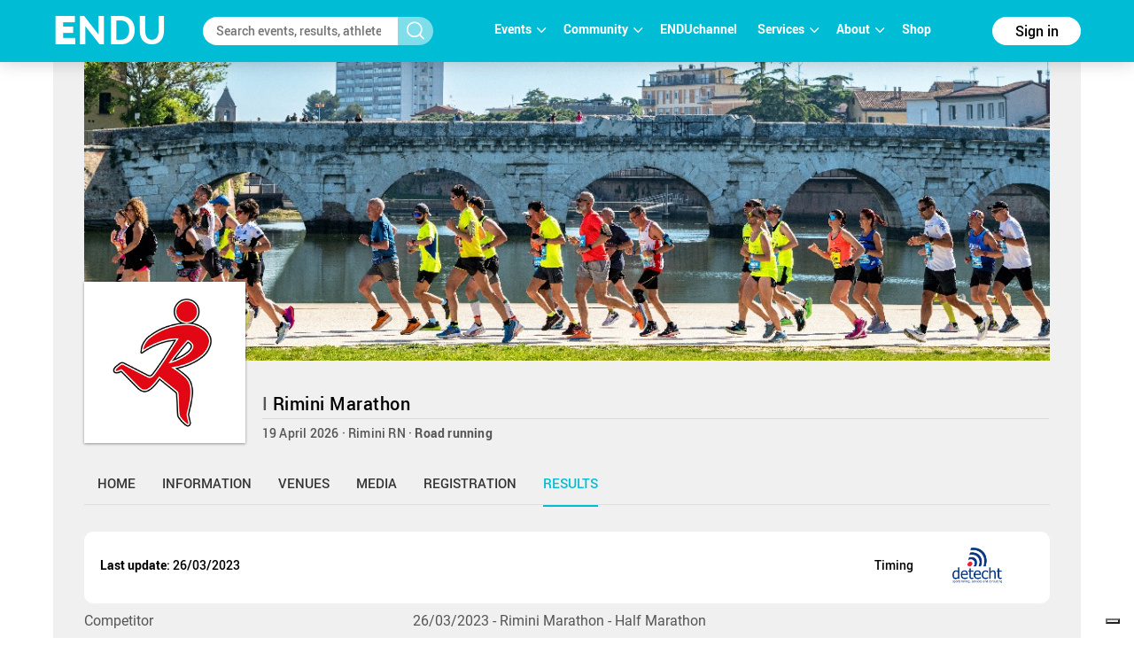

--- FILE ---
content_type: text/html; charset=utf-8
request_url: https://www.endu.net/en/events/rimini-marathon/results/2023/75407/4344
body_size: 18859
content:
<!doctype html>
<html lang="it" ng-app="ah">
<head>
	<meta charset="UTF-8">
	<title>Result detail - Rimini Marathon | ENDU</title>

	<!-- Link per lingua alternativa -->
    <link rel="alternate" hreflang="en-US" href="https://www.endu.net/en/events/rimini-marathon" />
	<link rel="alternate" hreflang="it-IT" href="https://www.endu.net/it/events/rimini-marathon" />
    <link rel="alternate" hreflang="x-default" href="https://www.endu.net/it/events/rimini-marathon" />
    <!-- Link per lingua alternativa Fine -->

    
        <meta name="robots" content="index, follow" />
    
    <meta http-equiv="X-UA-Compatible" content="IE=edge,chrome=1">
    <meta name="viewport" content="initial-scale=1.0, width=device-width, maximum-scale=1.0, user-scalable=no" />
    <meta name="apple-mobile-web-app-capable" content="yes">
    <meta name="apple-mobile-web-app-status-bar-style" content="black">
    <meta name="format-detection" content="telephone=no"/>
    <meta name="description" content="19/04/2026, Rotonda Lucio Battisti 47921 Rimini RN ITA , Running, Road running, ">

    <meta property="og:url"                content="https://www.endu.net/en/events/rimini-marathon" />
    <meta property="og:type"               content="website" />
    <meta property="og:title"              content="Result detail - Rimini Marathon | ENDU" />
    <meta property="og:description"        content="19/04/2026, Rotonda Lucio Battisti 47921 Rimini RN ITA , Running, Road running, " />
    <meta property="og:image"              content="https://media.endu.net/editions/100242/logos/f608249e-f583-4e18-9f5a-6d6f50c54fa9.png" itemprop="image" />
    <meta property="og:locale"             content="it_IT" />
    <meta property="og:locale:alternate"   content="en_US" />

    <meta name="twitter:card" content="summary" />
    <meta name="twitter:site" content="@endusport" />
    <meta name="twitter:title" content="Result detail - Rimini Marathon | ENDU" />
    <meta name="twitter:description" content="19/04/2026, Rotonda Lucio Battisti 47921 Rimini RN ITA , Running, Road running, " />
    <meta name="twitter:image" content="https://media.endu.net/editions/100242/logos/f608249e-f583-4e18-9f5a-6d6f50c54fa9.png" />
    <meta name="twitter:image:alt" content="Result detail - Rimini Marathon | ENDU" />

    <link rel="preconnect" href="//static.endu.net">
<link rel="preconnect" href="//cdn.iubenda.com">
<link rel="preconnect" href="//www.googletagmanager.com">
<link rel="preconnect" href="//connect.facebook.net">

    <script type="application/ld+json">
        {
            "@context": "http://schema.org/",
            "@type": "Event",
            "name": "Rimini Marathon",
            
            "startDate": "2026-04-19T09:00:00+02:00",
            "endDate": "2026-04-19T15:00:00+02:00",
            "description": "",
            "location": [
                
                    
                {
                    "@type": "Place",
                    "name": "Rimini",
                    "address": {
                        "@type": "PostalAddress",
                        "addressLocality": "Rimini",
                        "addressRegion": "RN",
                        "postalCode": "47921",
                        "streetAddress": "Rotonda Lucio Battisti"
                    },
                    "geo": {
                        "@type": "GeoCoordinates",
                        "latitude": "",
                        "longitude": ""
                    },
                    "hasMap": "https://www.endu.net/en/events/rimini-marathon#/location"
                }
                
            ],
            
            "aggregateRating": {
                "@type": "AggregateRating",
                "ratingValue": "4.572925764192138",
                "reviewCount": "229"
            },
            
            "image": "https://media.endu.net/editions/100242/logos/f608249e-f583-4e18-9f5a-6d6f50c54fa9.png",
            "url": "https://www.endu.net/en/events/rimini-marathon"
        }
    </script>

<!-- header -->
    <!-- Google Tag Manager -->
<script>(function(w,d,s,l,i){w[l]=w[l]||[];w[l].push({'gtm.start':
            new Date().getTime(),event:'gtm.js'});var f=d.getElementsByTagName(s)[0],
        j=d.createElement(s),dl=l!='dataLayer'?'&l='+l:'';j.async=true;j.src=
        'https://www.googletagmanager.com/gtm.js?id='+i+dl;f.parentNode.insertBefore(j,f);
    })(window,document,'script','dataLayer','GTM-P53M3W2R');</script>
<!-- End Google Tag Manager -->

<!-- jQuery -->
<link  rel="stylesheet" type="text/css" href="/css/webfont.css">
<link async rel="stylesheet" href="//cdn-endu-net.s3.eu-west-1.amazonaws.com/angularjs/legacy/theme_jquery-ui.css" />

<link async rel="stylesheet" href="/js/magnific-popup/magnific-popup.css" />



<link async rel="stylesheet" href="https://www.endu.net/gui/css/angularstrap.css">
<link async rel="stylesheet" href="https://cdn-endu-net.s3.eu-west-1.amazonaws.com/angularjs/legacy/bootstrap.min.css">
<link async rel="stylesheet" href="//cdn-endu-net.s3.eu-west-1.amazonaws.com/angularjs/legacy/font-aw/font-awesome.min.css">
<link async rel="stylesheet" href="//ecs-endu.s3.amazonaws.com/angularjs/angular-strap-2.3.7/dist/libs.min.css" >
<link async rel="stylesheet" href="//ecs-endu.s3.amazonaws.com/angularjs/angular-ui-switch/angular-ui-switch.min.css">


<script type="text/plain" class="_iub_cs_activate" src="//s7.addthis.com/js/300/addthis_widget.js#async=1&pubid=ra-56c5a13a7c73c291"></script>
<style>
.angular-google-map-container { height: 400px; }
</style>

<!-- Search filters -->

<link async rel="stylesheet" href="https://www.endu.net/js/daterangepicker/daterangepicker.min.css">
<link async rel="stylesheet" href="https://www.endu.net/js/ion-rangeslider/ion.rangeSlider.min.css">

<!-- Template -->
<link async rel="shortcut icon" href="/favicon.ico" />
<link async rel="stylesheet" href="https://www.endu.net/css/style.css" type="text/css" media="screen" />
<link async rel="stylesheet" href="https://www.endu.net/css/colors.css" type="text/css" media="screen" />
<link async rel="stylesheet" href="https://www.endu.net/css/styleSD.css" type="text/css" media="screen" />
<link async rel="stylesheet" href="https://www.endu.net/css/restyling.css" type="text/css"  />
<link async rel="stylesheet" href="https://www.endu.net/css/nlive.css" type="text/css" media="screen"/>

<style>

  .container-video
  {
   margin:0 auto; 
   text-align: center;
   max-width: 900px;
   overflow: hidden;
  }
  .rm-team-membership {
		width: 100%; 
		text-align: center;
		background-color: #eef5fb; 
		padding: 24px 12px; 
		margin: 24px auto;
		
	}
	
	.rm-team-membership p {
		font-family: 'Roboto', sans-serif; 
		font-size: 16px; 
		line-height: 20px; 
		padding: 12px 0 0; 
		margin: 0;
		text-align: left;
	}
	
	.rm-team-membership div.button-wrapper {
		padding: 12px 0
	}
	
	.rm-team-membership a.button {
		background-color: #00838f; 
		font-family: 'Roboto', sans-serif; 
		font-size: 16px; 
		line-height: 20px; 
		font-weight: bold; 
		color: #fff; 
		text-decoration: none; 
		padding: 8px 30px; 
		border-radius: 60px;	
	}
  
  </style>


<!-- <script src="//s3-eu-west-1.amazonaws.com/ire1.juniper.it/jxs-components/headerscale-v.1.0.1.js"></script> -->

<link async rel="stylesheet" href="https://www.endu.net/js/bootstrap-datepicker/css/bootstrap-datepicker3.min.css">




<!-- GOOGLE MAPS -->




<!-- ICON -->
<link async rel="stylesheet" type="text/css" href="/flaticon/flaticon.css">
<link async href="/googleicon/googleicons.css" rel="stylesheet">
<!-- FINE ICON -->

<!-- RESPONSIVE MENU -->
<link async rel="stylesheet" href="https://www.endu.net/respmenu/slicknavstyle.css">
<link async rel="stylesheet" href="https://www.endu.net/respmenu/slicknav.css">
<!-- MENU TENDINA -->

<link async rel="stylesheet" href="https://www.endu.net/jsmenu/fancydropdown.css">
<link async rel="stylesheet" href="https://www.endu.net/css/flag-icon.css"/>

<!-- <script type="text/javascript">
    new Jxs.HeaderScale("#fascia-top", {
        smallClass: 'small'
    });
</script> -->

<!-- ELEM LIB PRIMA DEGLI SCRIPT-->

<script>

  const gtmCustomSettings = {
      "adwords": "true"
      }; 

  window.dataLayer = window.dataLayer || [];
  var googletag = googletag || {};
  googletag.cmd = googletag.cmd || [];

  
</script>

<script  type="text/javascript" >
  var cc={};
</script>

<script  type="text/plain" class="_iub_cs_activate" >
  var p = false;
</script>

<!--<script async id="elm-lib" data-lang="en" src="https://cdn-endu-net.s3.eu-west-1.amazonaws.com/assets/js/elm/elm.min.js"></script>-->


  <script id="gtm-custom-lib-init">

    const gtmCustomDimension = {
      "dimension1": "guest" 
    }
  </script>
  <script>
    const  ga4CustomDimension = {
      "login_status": "guest"
    }
  </script>


<script src="//cdn-endu-net.s3.eu-west-1.amazonaws.com/angularjs/legacy/jquery.min.js"></script>
<script  type="text/javascript" src="https://www.endu.net/js/cookie-consent/cookie.js"></script>




<script src="//cdn-endu-net.s3.eu-west-1.amazonaws.com/angularjs/legacy/jquery-ui.min.js"></script>
<script src="/js/magnific-popup/jquery.magnific-popup.min.js"></script>

<!--script src="//cdnjs.cloudflare.com/ajax/libs/cookieconsent2/3.0.3/cookieconsent.min.js"></script-->




<script type="text/javascript" src="//ecs-endu.s3.amazonaws.com/utils/moment-with-langs.min.js"></script>
<!-- <script type="text/javascript" src="//ecs-endu.s3.amazonaws.com/utils/locales/it.js"></script> -->
<script src="https://www.endu.net/js/errors.js" type="text/javascript" ></script>
<script src="https://www.endu.net/js/util.js" type="text/javascript" ></script>


<!-- AngularJS -->
<script type="text/javascript" src="//cdn-endu-net.s3.eu-west-1.amazonaws.com/angularjs/legacy/angular.min.js"></script>
<script>window.angular || document.write('<script src="https://www.endu.net/js/angular.min.js"><\/script>');</script>
<script type="text/javascript" src="https://cdn-endu-net.s3.eu-west-1.amazonaws.com/angularjs/legacy/angular-route.min.js"></script>
<script type="text/javascript" src="https://cdn-endu-net.s3.eu-west-1.amazonaws.com/angularjs/legacy/angular-touch.min.js"></script>
<script type="text/javascript" src="https://cdn-endu-net.s3.eu-west-1.amazonaws.com/angularjs/legacy/angular-animate.min.js"></script>
<script type="text/javascript" src="https://cdn-endu-net.s3.eu-west-1.amazonaws.com/angularjs/legacy/angular-sanitize.min.js"></script>

<script src="//ecs-endu.s3.amazonaws.com/angularjs/angular-isotope/angular-isotope-2.js"></script>
<script src="//ecs-endu.s3.amazonaws.com/angularjs/angular-translate/2.9.0/angular-translate.min.js"></script>
<script src="//ecs-endu.s3.amazonaws.com/angularjs/angular-translate/2.9.0/angular-translate-loader-partial.min.js"></script>
<script type="text/javascript" src="//ecs-endu.s3.amazonaws.com/angularjs/angular-addthis/angular-addthis.js"></script>

<script src="//ecs-endu.s3.amazonaws.com/angularjs/checklist-model/checklist-model.js"></script>
<script src="https://cdn-endu-net.s3.eu-west-1.amazonaws.com/angularjs/legacy/ng-infinite-scroll.min.js"></script>
<script src="//cdn-endu-net.s3.eu-west-1.amazonaws.com/angularjs/legacy/angular-strap.min.js"></script>
<script src="//cdn-endu-net.s3.eu-west-1.amazonaws.com/angularjs/legacy/angular-strap.tpl.min.js"></script>

<script src="https://www.endu.net/js/daterangepicker/jquery.daterangepicker.min.js"></script>
<script src="https://www.endu.net/js/ion-rangeslider/ion.rangeSlider.min.js"></script>



<!-- <script type="text/javascript" src="https://www.endu.net/js-resp/respond.min.js"></script> -->
<script src="//cdn-endu-net.s3.eu-west-1.amazonaws.com/angularjs/legacy/modernizr.min.js"></script>


<script type="text/javascript" src="//ecs-endu.s3.amazonaws.com/utils/underscore-min.js"></script>


<!-- COOKIE POLICY -->
<script  src="//maps.googleapis.com/maps/api/js?v=3&key=AIzaSyBZNDfSIrpudz9LDx4JjziqGu2HOgk6h2I&libraries=places"></script>



<script  src='//cdn-endu-net.s3.eu-west-1.amazonaws.com/angularjs/legacy/google-maps.js'></script>
<!--script  src='https://d13pas4fby32wd.cloudfront.net/js/google-maps.js'></script-->


<script src="https://www.endu.net/js/bootstrap-datepicker/js/bootstrap-datepicker.min.js"></script>
<script src="https://www.endu.net/js/bootstrap-datepicker/locales/bootstrap-datepicker.it.min.js"></script>
<script type="text/javascript" src="//ecs-endu.s3.amazonaws.com/utils/locales/it.js"></script>
<!-- <script type="text/plain" class="_iub_cs_activate">
  (function(i,s,o,g,r,a,m){i['GoogleAnalyticsObject']=r;i[r]=i[r]||function(){
  (i[r].q=i[r].q||[]).push(arguments)},i[r].l=1*new Date();a=s.createElement(o),
  m=s.getElementsByTagName(o)[0];a.async=1;a.src=g;m.parentNode.insertBefore(a,m)
  })(window,document,'script','https://www.google-analytics.com/analytics.js','ga');

  ga('create', 'UA-80726889-1', 'auto');
  ga('set', 'anonymizeIp', true);
  //ga('send', 'pageview');
</script> -->

<script src="https://www.endu.net/bower_components/angulartics/dist/angulartics.min.js"></script>
<script src="https://www.endu.net/bower_components/angulartics-ga/dist/angulartics-ga.min.js"></script>
<script type="text/javascript" src="https://www.endu.net/jsmenu/fancydropdown.js"></script>

<script src="https://www.endu.net/bower_components/angular-carousel/dist/angular-carousel.js"></script>
<script src="https://www.endu.net/bower_components/angular-carousel/dist/angular-carousel.js"></script>
<script src="//ecs-endu.s3.amazonaws.com/angularjs/angular-ui-switch/angular-ui-switch.min.js"></script>

<link async rel="stylesheet" href="https://www.endu.net/bower_components/angular-ui-select/dist/select.min.css"/>
<script src="https://www.endu.net/bower_components/angular-ui-select/dist/select.js"></script>

<script src="https://www.endu.net/js/ads.js"></script>

<!-- <script async id="__lxGc__rtr" type="text/javascript" src="//s.clickiocdn.com/t/217816/360.js"></script>
<script async type="text/javascript" src="//s.clickiocdn.com/t/common_258.js"></script> -->

<link async rel="apple-touch-icon" href="https://www.endu.net/images/touch-icon-iphone.png">
<link async rel="apple-touch-icon" sizes="76x76" href="https://www.endu.net/images/touch-icon-ipad.png">
<link async rel="apple-touch-icon" sizes="120x120" href="https://www.endu.net/images/touch-icon-iphone-retina.png">
<link async rel="apple-touch-icon" sizes="152x152" href="https://www.endu.net/images/touch-icon-ipad-retina.png">






<meta name="facebook-domain-verification" content="97xjdqia8do59tg4781qwo1wgm3u5c" />


<script type="text/javascript" src="https://p.teads.tv/teads-fellow.js" async="true" class="_iub_cs_activate"></script>
     <script  class="_iub_cs_activate">
       window.teads_e = window.teads_e || [];
       window.teads_buyer_pixel_id = 9793;
     </script>


<!-- LIBRERIE JS SPECIFICHE-->
    <!-- API SPECIFICHE -->

<!-- <link  href='https://api.tiles.mapbox.com/mapbox.js/v2.4.0/mapbox.css' rel='stylesheet' /> -->
<!-- <script  src='https://api.tiles.mapbox.com/mapbox.js/plugins/leaflet-omnivore/v0.2.0/leaflet-omnivore.min.js'></script> -->
<!-- <script  src='https://api.tiles.mapbox.com/mapbox.js/v2.4.0/mapbox.js'></script> -->

<link rel="stylesheet" href="https://www.endu.net/js/maps/leaflet.css" />
<script  src='https://www.endu.net/js/maps/leaflet-omnivore.min.js'></script>
<script src="https://www.endu.net/js/maps/leaflet.js"></script>

<script src="https://www.endu.net/js/maps/leaflet.markercluster.js"></script>
<link href="https://www.endu.net/js/maps/MarkerCluster.css' rel='stylesheet" />
<!-- <link href="https://www.endu.net/js/maps/MarkerCluster.Default.css' rel='stylesheet" /> -->
<!-- <script src='https://api.mapbox.com/mapbox.js/plugins/leaflet-markercluster/v0.4.0/leaflet.markercluster.js'></script> -->
<!-- <link href='https://api.mapbox.com/mapbox.js/plugins/leaflet-markercluster/v0.4.0/MarkerCluster.css' rel='stylesheet' /> -->
<link href='https://api.mapbox.com/mapbox.js/plugins/leaflet-markercluster/v0.4.0/MarkerCluster.Default.css' rel='stylesheet' />


<script src='https://www.endu.net/js/maps/Leaflet.fullscreen.min.js'></script>
<link href='https://www.endu.net/js/maps/leaflet.fullscreen.css' rel='stylesheet' />

<script src="//cdn-endu-net.s3.eu-west-1.amazonaws.com/angularjs/legacy/d3.js"></script>
<script src="https://www.endu.net/js/chart.js"></script>
<script src="https://www.endu.net/js/map.js"></script>

<!-- Social Wall -->
<link async rel="stylesheet" href="//cdn-endu-net.s3.eu-west-1.amazonaws.com.eu-west-1.amazonaws.com/angularjs/legacy/wall.css" type="text/css" media="screen" />
<script async src='//cdn-endu-net.s3.eu-west-1.amazonaws.com.eu-west-1.amazonaws.com/angularjs/legacy/imagesloaded.pkgd.js'></script>
<script async src='//cdn-endu-net.s3.eu-west-1.amazonaws.com.eu-west-1.amazonaws.com/angularjs/legacy/isotope.pkgd.min.js'></script>
<script async src='//cdn-endu-net.s3.eu-west-1.amazonaws.com.eu-west-1.amazonaws.com/angularjs/legacy/jquery.socialist.nik.js'></script>
<script async src='//cdn-endu-net.s3.eu-west-1.amazonaws.com.eu-west-1.amazonaws.com/angularjs/legacy/socialconnector.js'></script>

<!-- FILE SOLO PER ADMIN -->


<link rel="stylesheet" href="https://www.endu.net/bower_components/angular-carousel/dist/angular-carousel.min.css">
<script src="https://www.endu.net/bower_components/angular-carousel/dist/angular-carousel.js"></script>

<!-- BOOTSTRAP TABLE -->
<link rel="stylesheet" href="https://www.endu.net/js/bootstrap-table/bootstrap-table.min.css">
<script type="text/javascript" src="https://www.endu.net/js/bootstrap-table/bootstrap-table.min.js"></script>
<script type="text/javascript" src="https://www.endu.net/js/bootstrap-table/bootstrap-table-locale-all.min.js"></script>
<script type="text/javascript" src="https://www.endu.net/js/bootstrap-table-locale/bootstrap-table-it-IT.js"></script>

<!-- JQUERY BAR RATING -->
<link rel="stylesheet" href="https://www.endu.net/js/jquery-bar-rating/themes/fontawesome-stars.css">
<link rel="stylesheet" href="https://www.endu.net/js/jquery-bar-rating/themes/fontawesome-stars-o.css">
<script src="https://www.endu.net/js/jquery-bar-rating/jquery.barrating.min.js"></script>

<script src="https://www.endu.net/bower_components/angular-update-meta/dist/update-meta.min.js"></script>

    <script type="text/javascript">
        global = window['global'] ? global : {};

global.CONFIG = {
    lang: 'en',
    account: false,
    athlete: '',
    card: false,
    event: {"_id":"57921710ec6fe801bc37ad9d","ashort":{"it":"","en":""},"federation":"FIDAL","logo":["https://media.endu.net/editions/100242/logos/f608249e-f583-4e18-9f5a-6d6f50c54fa9.png","https://media.endu.net/editions/100242/logos/f608249e-f583-4e18-9f5a-6d6f50c54fa9.png"],"organizer":"ASD Rimini Marathon","quotas":[],"venues":[{"city":"Rimini","formatted_address":"Rotonda Lucio Battisti 47921 Rimini RN ITA","name":"principale","zip":"47921","country":"ITA","_uuid":"9294f786-0904-4bed-83d7-98334c1d2abb","label":{"en":"Place","it":"Località"},"geo":{},"state":"RN","street":"Rotonda Lucio Battisti","country_code":"ITA","main":true,"type":{"en":"Event Location","type":"event_loc","it":"Luogo dell'evento"}}],"_owner":"549131","chip_allowed":[],"features":[],"_admins_sdam":[],"_uuid":"7448","edition_current":100242,"edition_days_after":0,"sports":[{"code":"2","en":"Running","it":"Corsa"}],"_searchable":true,"crono":"EvoData","chip_challenge":false,"_deleted":false,"_admins":[],"expire":"2016-05-13T21:00:00.000Z","publish":"","_syncro":"2025-10-07T09:00:08.394Z","membership":"entries","entries_faq":[],"practical_information":[],"ref_events":null,"results_available":false,"services":[],"tracks":[],"discipline":{"code":"podismo","en":"Running","it":"Podismo"},"members":0,"timetable":{"en":"","it":""},"follower":1967,"slogan":{"en":"YOU ARE UNSTOPPABLE","it":"MARE CORSA DIVERTIMENTO"},"sponsors":[],"_tsc":"2016-07-22T14:52:33.087Z","alabel":"Rimini Marathon","atype":"race_event","social":{"_tsu":"2025-04-04T17:17:52.939Z","twitter":"","facebook":"","instagram":"https://www.instagram.com/riminimarathon/","hashtag":"#riminimarathon"},"top":["https://s3-eu-west-1.amazonaws.com/ecs-gruppi/00000000/00000000/00007400/00007448/images/top.jpg","https://s3-eu-west-1.amazonaws.com/ecs-gruppi/00000000/00000000/00007400/00007448/images/top.jpg"],"abody":{"en":"<strong>SEA RUN FUN</strong> <br>We start near Rimini Grand Hotel (address-&gt; rotonda Lucio Battisti) with a lot of music, a lot of people, a lot of fun!<br><br><strong>Booking Hotels + Bib</strong><br><strong><a href=\"mailto:booking@visitrimini.com\">booking@visitrimini.com</a></strong><br><strong>Bungalow Club del Sole</strong><br><a href=\"https://reservations.clubdelsole.com/emilia-romagna/rimini-family-resort-c1000.html?search=1&amp;hotel_id=3143&amp;checkin=2026-04-16&amp;checkout=2026-04-20&amp;rooms=1&amp;adults_0=2&amp;promotion_code=MARA26\">Link Offer</a><br><br><strong>STEP RACES</strong><br>42km 40€ Sep 45€ Oct 50€ Nov 55€ Dec 60€ Jan 65€ Feb-Apr 6 70€ on site 21km 25€ Sep 25€ Oct 30€ Nov 30€ Dec 35€ Jan 35€ Feb-Apr 6 40€ on site 16km 20€ Sep 20€ Oct 25€ Nov 25€ Dec 30€ Jan 30€ Feb-Apr 6 35€ on site 09km 10€ on site 02km 05€ on site <br><br>📢 APRIL 19, 2025 will be present: <br>✅42 km RIMINI MARATHON competitive Fidal <br>✅21 km RIMINI HALF MARATHON competitive Fidal <br>✅16 km RIMINI TEN MILES not competitive <br>✅06 km FAMILY RUN <br>✅02 km KIDS RUN (6-11 years) <br><br>📋 <strong>IMPORTANT DATES</strong> <br>Thursday 09 April<br>BIB NUMBER ASSIGNMENTS <br><br>Sunday 12 April<br>ONLINE REGISTRATIONS CLOSING<br><br>Wednesday 15 April<br>CONFIRMATION LETTER RECEIVED Friday <br><br>🥇<strong> MEDAL</strong> https://www.riminimarathon.it/medaglia/<br>👕 <strong>RACE PACK</strong> https://www.riminimarathon.it/pacco-gara/ <br><br><strong>CLUB DEL SOLE VILLAGE Rimini</strong> <br>✅ Showers <br>✅ Changing rooms <br>✅ Bag storage <br><br>❓ <strong>REGISTRATION PROBLEM</strong><br>riminimarathon@evodata.it<br> <br>","it":"Quest'anno si parte sul mare da Marina Centro a due passi dal Grand Hotel di Rimini alla rotonda Lucio Battisti!<br><br><strong>Offerta HOTEL + pettorale Rimini Marathon</strong><br><strong><a href=\"mailto:booking@visitrimini.com\">booking@visitrimini.com</a></strong><br><br><strong>Offerta Bungalow Club del Sole</strong><br><strong><a href=\"https://reservations.clubdelsole.com/emilia-romagna/rimini-family-resort-c1000.html?search=1&amp;hotel_id=3143&amp;checkin=2026-04-16&amp;checkout=2026-04-20&amp;rooms=1&amp;adults_0=2&amp;promotion_code=MARA26\">Link Offerta</a></strong><br><br><strong>COSTO ISCRIZIONI GARE</strong><br><strong>16k 21k 42k</strong><br><strong>20€ 25€ 40€ set</strong><br><strong>20€ 25€ 45€ ott </strong><br><strong>25€ 30€ 50€ nov </strong><br><strong>25€ 30€ 55€ dic</strong><br><strong>30€ 35€ 60€ gen </strong><br><strong>30€ 35€ 65€ feb-12apr </strong><br><strong>35€ 40€ 70€ Loco </strong><br><br><strong>PROMOZIONE 42KM</strong><br>5 pagano 6 corrono <br><br><strong>PROMO GRUPPI 15 PERSONE</strong><br>(anche su gare diverse)<br>Scrivi subito <strong>daniela@riminimarathon.it</strong><br>42km 40€ fino 28 feb - 50€ fino 12 apr<br>21km 25€ fino 28 feb - 30€ fino 12 apr<br>16km 20€ fino 28 feb - 25€ fino 12 apr<br><br>📢 19 APRILE 2025 saranno presenti:<br>✅42 km RIMINI MARATHON competitiva Fidal<br>✅21 km RIMINI HALF MARATHON competitiva Fidal<br>✅16 km RIMINI TEN MILES non competitiva<br>✅06 km FAMILY RUN<br>✅02 km KIDS RUN (6-11 anni)<br><br>📋 <strong>DATE IMPORTANTI</strong><br><br>giovedì 09 aprile<br>ASSEGNAZIONI NUMERO PETTORALI<br><br>domenica 12 aprile<br>CHIUSURA ISCRIZIONI ONLINE <br><br>mercoledì 15 aprile<br>RICEZIONE LETTERA DI CONFERMA<br><br>Venerdì 17 Aprile<br>APERTURA ISCRIZIONI IN LOCO CLUB DEL SOLE<br>orario 15:00:19:30 x 42km 21km 16km 06km 02km<br><br>Sabato 18 Aprile<br>APERTURA ISCRIZIONI IN LOCO CLUB DEL SOLE<br>orario 9:30:19:30 x 42km 21km 16km 06km 02km<br><br>Domenica 19 Aprile<br>APERTURA ISCRIZIONI IN LOCO ZONA PARTENZA<br>orario 7:00-9:00 x \"RUN16kmFORFUN\" e 06km (42km 21km 16km chiuse)<br><br><br>🥇 MEDAGLIA<br><a href=\"https://www.riminimarathon.it/medaglia/\">https://www.riminimarathon.it/medaglia/</a><br> <br>👕 PACCO GARA<br><a href=\"https://www.riminimarathon.it/pacco-gara/\">https://www.riminimarathon.it/pacco-gara/</a><br> <br><br><strong>Club del Sole</strong><br>✅ Docce<br>✅ Spogliatoi<br>✅ Deposito Borse<br> <br>❓ PROBLEMA ISCRIZIONI<br>riminimarathon@evodata.it<br><br><br> <br> <br>"},"id":7448,"media":{"youtube_link":"https://www.youtube.com/embed/SCHd2SB-A4w","flickr_id":[{"url":"https://www.flickr.com/photos/196775004@N04/albums/72177720303078296","album":"72177720303078296","user":"196775004@N04","img":"https://live.staticflickr.com/65535/52445662730_d8cdb9e583_z.jpg","title":"Rimini Marathon 2023"}],"youtube_id":""},"official":true,"paths":[],"ref_circuits":[],"_enabled":true,"commentable":true,"groupid":"7448","visibility":"public","code":"","_tsu":"2025-11-04T17:31:13.382Z","aend":"2026-04-19T13:00:00.000Z","personalizable":true,"registration_open":true,"rules":{},"screenname":"rimini-marathon","sponsors_main":[],"contacts":{"website":"https://www.riminimarathon.it/","phone":"","fax":"","email":"riminimarathon@evodata.it","mobile":"","url_info":"https://www.riminimarathon.it/","url_rules":"https://www.riminimarathon.it/","url_results":""},"editions":[{"rating":{"avg":4.39230769230769,"evaluation":{"event":4.44230769230769,"organization":4.26923076923077,"tracks":4.09615384615385,"location":4.69230769230769,"enviroment":4.46153846153846},"n":52},"disciplines":[{"code":"3","it":"Corsa su strada","sports":[{"code":"2","en":"Running","it":"Podismo"}],"en":"Road running","_id":"58dad07495bb7e31269a9d00","type":"disciplines"}],"registration_e4t_promo":false,"year":"2018","alabel":"Rimini Marathon","edition":5,"aend":"2018-04-29T00:00:00.000Z","liveStart":null,"s3_path":"https://egs-eventi.s3.amazonaws.com/00000000/00040000/00040300/00040313/","id":40313,"_admins_tecnici":[303493,748746,2,503300,3,7,97286,184906,152523,9,804288,16,18,231121,197841,270359,21,23,532243,696983,129566,91742,941420,901678,582060,865577,895530,52009,792294,162729,56813,131119,481960,273204,746939,90743,492209,135989,447473,253882,197816,777719,865585,490235,181567,453817],"registration_list":false,"registration_edm":true,"contacts":{"website":"http://www.riminimarathon.it","phone":"","fax":"","email":"info@riminimarathon.it","mobile":"+393311016736"},"astart":"2018-04-29T00:00:00.000Z","sports":[{"code":"2","en":"Running","it":"Podismo"}],"ref_circuits":[],"registration_open":false,"url_results":"","challenge":false,"crono_email":"info@dapiware.it","hash":"e836791e2928737898a2dbbd757a8cdf","federation":"FIDAL","rules":{"url_rules":""},"officialphoto":{"photologo":"https://d349vnix7anz55.cloudfront.net/immagini/logo_endupix_white.png","photographer":"ENDUpix","photogallery":"https://www.endu.net/events/rimini-marathon/photos"},"registration_list_url":null,"endupix":true,"crono":"MySDAM Official Timer - Dapiware","abody":{"en":"","it":""},"photos_url":"https://www.endu.net/events/rimini-marathon/photos","chip_challenge":false,"s3_path_sdam":"https://ecs-eventi.s3.amazonaws.com/00000000/00040000/00040300/00040313/","results_live":false,"url_live":null,"notes":"","ashort":{"en":"","it":""},"venue":{"city":"Rimini","name":"principale","zip":"47921","country":"Italy","_uuid":"e8920148-99ea-417a-8f82-28b3cb7d9578","label":{"en":"Place","it":"Località"},"geo":{"lat":44.066721,"lng":12.5699643},"state":"RN","street":"","country_code":"ITA","type":{"en":"Event Location","type":"event_loc","it":"Luogo dell'evento"},"main":true,"formatted_address":" 47921 Rimini RN Italy"},"url_info":"","date_confirmed":true,"liveEnd":null,"registration_open_date":null,"results_available":true,"secretary":{"note":"","phone":"","fax":"","name":"Rimini Marathon","email":"iscrizioni@riminimarathon.it"}},{"rating":{"avg":4.825,"evaluation":{"organization":4.6875,"tracks":4.72916666666667,"event":4.85416666666667,"enviroment":4.9375,"location":4.91666666666667},"n":48},"disciplines":[{"code":"3","it":"Corsa su strada","sports":[{"code":"2","en":"Running","it":"Podismo"}],"en":"Road running","_id":"58dad07495bb7e31269a9d00","type":"disciplines"}],"endupix_matching":"bib","registration_e4t_promo":false,"liveStart":null,"alabel":"Rimini Marathon","edition":6,"aend":"2019-03-30T23:00:00.000Z","year":"2019","s3_path":"https://egs-eventi.s3.amazonaws.com/00000000/00040000/00044200/00044266/","id":44266,"_admins_tecnici":[303493,748746,2,3,7,97286,184906,152523,9,16,18,231121,197841,270359,21,23,532243,800656,696983,129566,91742,901678,582060,865577,895530,52009,792294,162729,56813,131119,481960,273204,746939,90743,492209,135989,447473,253882,197816,777719,865585,490235,181567,453817],"registration_list":null,"registration_edm":true,"contacts":{"website":"https://www.riminimarathon.it","phone":"","fax":"","email":"riminimarathon@endu.net","mobile":"+393311016736"},"endupix_pricelist":{"count":1,"next":null,"results":[{"photos_process_finished":true,"pricelist":{"1":"3.49","2":"5.49","3":"7.49","-1":"8.99","id":"44266"},"id":"44266","subscription_status":"open"}],"previous":null},"endupix_source":"ENDU","astart":"2019-03-30T23:00:00.000Z","photos_url":"","ref_circuits":[],"registration_open":false,"url_results":"","challenge":true,"crono_email":"info@dapiware.it","hash":"9c45c2f6ca425eee275394774d9a3df2","federation":"FIDAL","rules":{"rules":{"en":"<p><a title=\"MARATHON 2019 RULES\" href=\"https://www.riminimarathon.it/en/regolamento-2019/\">MARATHON 2019&nbsp;RULES&nbsp;</a></p>\n<p><a href=\"https://www.riminimarathon.it/regolamento-tenmiles-2019/\">10 MILES 2019 RULES (Sorry! Italian ONLY)</a></p>\n<p>&nbsp;</p>","it":"<p><a href=\"http://www.riminimarathon.it/regolamento-2019/\" target=\"_blank\" rel=\"noopener noreferrer\">REGOLAMENTO MARATONA 2019</a></p>\n<p><a href=\"http://www.riminimarathon.it/regolamento-tenmiles-2019/\" target=\"_blank\" rel=\"noopener noreferrer\">REGOLAMENTO 10 MIGLIA 2019</a></p>\n<p>&nbsp;</p>","url_rules":"https://www.riminimarathon.it/regolamento-2019/"},"url_label":"","url_rules":"http://www.riminimarathon.it/regolamento-2019/","rules_urls":[]},"officialphoto":{"photologo":"https://d349vnix7anz55.cloudfront.net/immagini/logo_endupix_white.png","photographer":"ENDUpix","photogallery":"https://www.endu.net/events/rimini-marathon/photos"},"registration_list_url":null,"endupix":false,"crono":"MySDAM Official Timer - Dapiware","abody":{"en":"","it":""},"chip_challenge":false,"s3_path_sdam":"https://ecs-eventi.s3.amazonaws.com/00000000/00040000/00044200/00044266/","results_live":false,"url_live":null,"notes":"","ashort":{"en":"","it":""},"venue":{"city":"Rimini","formatted_address":"Arco d’Augusto 47921 Rimini RN Italy","name":"principale","zip":"47921","country":"Italy","_uuid":"51008842-31da-4ffb-890d-77831d12503e","label":{"en":"Place","it":"Località"},"state":"RN","street":"Arco d’Augusto","country_code":"ITA","type":{"en":"Event Location","type":"event_loc","it":"Luogo dell'evento"},"main":true,"geo":{"lat":44.0569752,"lng":12.5711361}},"endupix_settings":{"logo":"","company":"ENDU"},"url_info":"http://www.riminimarathon.it","sports":[{"code":"2","en":"Running","it":"Podismo"}],"date_confirmed":true,"liveEnd":null,"registration_open_date":null,"results_available":true,"secretary":{"note":"","phone":"+393311016736","fax":"","name":"Rimini Marathon","email":"riminimarathon@endu.net"}},{"rating":{"avg":5,"evaluation":{"event":5,"organization":5,"tracks":5,"location":5,"enviroment":5},"n":2},"entries_flow":"join","disciplines":[{"code":"3","it":"Corsa su strada","sports":[{"code":"2","en":"Running","it":"Podismo"}],"en":"Road running","_id":"58dad07495bb7e31269a9d00","type":"disciplines"}],"registration_e4t_promo":false,"liveStart":null,"alabel":"Rimini Marathon","edition":7,"aend":"2020-03-21T23:00:00.000Z","year":"2020","event_status":{"event":{"status":"CANCELLED"},"entries":{"status":"CLOSE"}},"s3_path":"https://egs-eventi.s3.amazonaws.com/00000000/00050000/00051500/00051505/","id":51505,"_admins_tecnici":[297348,303493,2,503300,408965,3,1003530,6,7,97286,9,16,18,270359,21,23,532243,696983,129566,901678,865577,1004713,895530,52009,874919,162729,131119,481960,273204,746939,492209,135989,253882,197816,865585,181567,453817,250684,748746,184906,152523,804288,231121,197841,941420,792294,56813,90743,447473,777719],"registration_list":false,"registration_edm":true,"contacts":{"website":"https://www.riminimarathon.it","phone":"","fax":"","email":"riminimarathon@endu.net","mobile":"+393311016736"},"astart":"2020-03-21T23:00:00.000Z","photos_url":"","ref_circuits":[],"registration_open":false,"url_results":"","crono_email":"info@dapiware.it","hash":"21c4074c6a96d2dd73ca7dc607caad9a","federation":"FIDAL","rules":{"url_rules":""},"registration_open_date":null,"officialphoto":{"photologo":"","photographer":"","photogallery":""},"registration_list_url":null,"endupix":false,"crono":"MySDAM Official Timer - Dapiware","abody":{"en":"","it":""},"chip_challenge":false,"s3_path_sdam":"https://ecs-eventi.s3.amazonaws.com/00000000/00050000/00051500/00051505/","results_live":false,"url_live":null,"notes":"","ashort":{"en":"","it":""},"venue":{"city":"Rimini","name":"principale","zip":"47921","country":"Italy","_uuid":"c93acfc4-d391-4d63-ae7d-5690a83680c0","label":{"en":"Place","it":"Località"},"geo":{},"state":"RN","street":"","country_code":"ITA","type":{"en":"Event Location","type":"event_loc","it":"Luogo dell'evento"},"main":true,"formatted_address":" 47921 Rimini RN Italy"},"url_info":"http://www.riminimarathon.it","sports":[{"code":"2","en":"Running","it":"Podismo"}],"date_confirmed":true,"liveEnd":null,"published":true,"results_available":false,"challenge":false,"secretary":{"note":"","phone":"+393311016736","fax":"","name":"Rimini Marathon","email":"riminimarathon@endu.net"}},{"rating":{"avg":4.85909090909091,"evaluation":{"organization":4.84090909090909,"tracks":4.75,"location":4.95454545454545,"event":4.86363636363636,"enviroment":4.88636363636364},"n":44},"disciplines":[{"code":"3","it":"Corsa su strada","sports":[{"code":"2","en":"Running","it":"Podismo"}],"en":"Road running","_id":"58dad07495bb7e31269a9d00","type":"disciplines"}],"endupix_matching":"face recognition","registration_e4t_promo":false,"alabel":"Rimini Marathon","edition":7,"aend":"2022-03-20T19:59:00.000Z","year":"2022","s3_path":"https://egs-eventi.s3.amazonaws.com/00000000/00060000/00066500/00066535/","id":66535,"_admins_tecnici":[303493,748746,2,503300,408965,3,7,97286,184906,9,902147,16,18,231121,197841,270359,809311,21,23,532243,800656,696983,129566,91742,901678,582060,865577,895530,52009,792294,56813,481960,273204,746939,90743,492209,135989,447473,543089,197816,777719,865585,490235,181567,453817],"registration_edm":true,"contacts":{"website":"https://www.riminimarathon.it","phone":"","fax":"","email":"info@riminimarathon.it","mobile":"+393311016736"},"endupix_pricelist":{"count":1,"previous":null,"results":[{"photos_process_finished":true,"pricelist":{"1":"0.00","-1":"0.00","id":"66535"},"id":"66535","subscription_status":"open"}],"next":null},"endupix_source":"ENDU","astart":"2022-03-20T07:00:00.000Z","photos_url":"","ref_circuits":[],"registration_open":false,"url_results":"","crono_email":"info@detecht.it","hash":"9bb6f3cbf894d6c69442495918d9a5ad","federation":"FIDAL","rules":{"rules":{"en":"<p><a title=\"MARATHON 2019 RULES\" href=\"https://www.riminimarathon.it/en/regolamento-2019/\">MARATHON 2019&nbsp;RULES&nbsp;</a></p>\n<p><a href=\"https://www.riminimarathon.it/regolamento-tenmiles-2019/\">10 MILES 2019 RULES (Sorry! Italian ONLY)</a></p>\n<p>&nbsp;</p>","it":"<p>Clicca qui per vedere il<br /><a href=\"http://www.riminimarathon.it/regolamento-2020/\" target=\"_blank\" rel=\"noopener\">REGOLAMENTO 42 KM MARATONA 2022</a></p>\n<p>Clicca qui per vedere il<br /><a href=\"http://www.riminimarathon.it/regolamento-tenmiles-2020/\" target=\"_blank\" rel=\"noopener\">REGOLAMENTO 16 KM TEN MILES 2022</a></p>\n<p>&nbsp;</p>","url_rules":""},"rules_urls":[],"url_rules":"","url_label":""},"officialphoto":{"photologo":"https://d349vnix7anz55.cloudfront.net/immagini/logo_endupix_white.png","photographer":"ENDUpix","photogallery":"https://www.endu.net/events/rimini-marathon/photos"},"sports":[{"code":"2","en":"Running","it":"Podismo"}],"endupix":true,"crono":"Detecht","abody":{"en":"","it":""},"chip_challenge":false,"results_live":false,"date_confirmed":true,"notes":"","ashort":{"en":"","it":""},"venue":{"city":"Rimini","formatted_address":"Arco d’Augusto 47921 Rimini RN Italy","name":"principale","zip":"47921","country":"Italy","_uuid":"4285a812-d723-4266-93c8-efe8663ddb58","label":{"en":"Place","it":"Località"},"state":"RN","street":"Arco d’Augusto","country_code":"ITA","type":{"en":"Event Location","type":"event_loc","it":"Luogo dell'evento"},"main":true,"geo":{"lat":44.0569752,"lng":12.5711361}},"endupix_settings":{"logo":"","company":"Racephoto"},"url_info":"","results_available":true,"registration_open_date":null,"challenge":false,"secretary":{"note":"","phone":"8958968935","fax":"","name":"Rimini Marathon","email":"iscrizioni@riminimarathon.it"}},{"rating":{"avg":4.372413793103447,"evaluation":{"organization":4.0344827586206895,"tracks":4.379310344827586,"event":4.344827586206897,"enviroment":4.689655172413793,"location":4.413793103448276},"n":29},"disciplines":[{"code":"3","it":"Corsa su strada","sports":[{"code":"2","en":"Running","it":"Podismo"}],"en":"Road running","_id":"58dad07495bb7e31269a9d00","type":"disciplines"}],"endupix_matching":"face recognition","registration_e4t_promo":false,"alabel":"Rimini Marathon","edition":8,"aend":"2023-03-26T14:30:00.000Z","year":"2023","s3_path":"https://egs-eventi.s3.amazonaws.com/00000000/00070000/00075400/00075407/","id":75407,"_admins_tecnici":[297348,2,503300,408965,3,1003530,533773,6,7,97286,467599,9,220552,436363,902147,526598,888835,389143,18,270359,1041435,21,640031,967961,23,385938,696983,129566,967983,1001134,132641,968234,865577,1004713,968233,895530,416943,52009,874919,1049916,481960,273204,746939,1050016,998844,1040956,990522,492209,446128,135989,197816,990515,865585,181567,453817,184906,231121,1116739,809311,130645,967899,967897,643024,328159,967916,1044714,792294,56813,90743,543089,663921,346233],"registration_edm":true,"contacts":{"website":"https://www.riminimarathon.it","phone":"+393311016736","fax":"","email":"info@riminimarathon.it","mobile":""},"endupix_pricelist":{"count":1,"next":null,"results":[{"photos_process_finished":true,"pricelist":{"1":"0.00","-1":"0.00","id":"75407"},"id":"75407","subscription_status":"open"}],"previous":null},"endupix_source":"ENDU","astart":"2023-03-26T07:30:00.000Z","photos_url":"","ref_circuits":[],"registration_open":false,"url_results":"","crono_email":"info@detecht.it","hash":"09e5d15a5759e133067d8368455cbde2","federation":"FIDAL","rules":{"url_rules":""},"registration_open_date":null,"officialphoto":{"photologo":"https://d349vnix7anz55.cloudfront.net/immagini/logo_endupix_white.png","photographer":"ENDUpix","photogallery":"https://www.endu.net/events/rimini-marathon/photos"},"sports":[{"code":"2","en":"Running","it":"Podismo"}],"endupix":true,"crono":"Detecht","abody":{"en":"","it":""},"chip_challenge":false,"results_live":false,"date_confirmed":true,"notes":"","ashort":{"en":"","it":""},"venue":{"city":"Rimini","formatted_address":"Arco d'Augusto 47921 Rimini RN Italy","name":"principale","zip":"47921","country":"Italy","_uuid":"a00b42a7-bfd6-4df4-841c-85510defb25a","label":{"en":"Place","it":"Località"},"state":"RN","street":"Arco d'Augusto","country_code":"ITA","type":{"en":"Event Location","type":"event_loc","it":"Luogo dell'evento"},"main":true,"geo":{}},"endupix_settings":{"logo":"","company":"Racephoto"},"url_info":"","results_available":true,"published":true,"challenge":false,"secretary":{"note":"","phone":"8958968935","fax":"","name":"Rimini Marathon","email":"iscrizioni@riminimarathon.it"}},{"rating":{"avg":4.413793103448276,"evaluation":{"event":4.241379310344827,"organization":4.275862068965517,"tracks":4.413793103448276,"location":4.379310344827586,"enviroment":4.758620689655173},"n":29},"disciplines":[{"code":"3","it":"Corsa su strada","sports":[{"code":"2","en":"Running","it":"Podismo"}],"en":"Road running","_id":"58dad07495bb7e31269a9d00","type":"disciplines"}],"endupix_matching":"face recognition","registration_e4t_promo":false,"alabel":"Rimini Marathon","edition":0,"aend":"2024-04-14T11:30:00.000Z","year":"2024","s3_path":"https://egs-eventi.s3.amazonaws.com/00000000/00080000/00084800/00084880/","id":84880,"_admins_tecnici":[297348,2,503300,408965,3,1003530,533773,6,7,97286,467599,9,220552,436363,902147,526598,888835,389143,18,270359,1041435,21,640031,967961,23,385938,696983,129566,967983,1001134,132641,968234,865577,1004713,968233,895530,416943,52009,874919,1049916,481960,273204,746939,1050016,998844,1040956,990522,492209,135989,197816,990515,865585,181567,453817,184906,231121,1116739,809311,130645,967899,967897,643024,328159,967916,1044714,792294,56813,90743,543089,663921,346233],"registration_list":false,"registration_edm":true,"contacts":{"website":"https://www.riminimarathon.it","phone":"","fax":"","email":"iscrizioni@riminimarathon.it","mobile":"+393311016736"},"endupix_pricelist":{"count":1,"previous":null,"results":[{"photos_process_finished":true,"pricelist":{"1":"0.00","-1":"0.00","id":"84880"},"id":"84880","subscription_status":"open"}],"next":null},"endupix_source":"ENDU","astart":"2024-04-14T07:30:00.000Z","photos_url":"","program":{"en":"<div class=\"fl-module fl-module-heading fl-node-t7mcs1whqzf6\" style=\"box-sizing: border-box; color: #808080; font-family: Helvetica, Verdana, Arial, sans-serif; font-size: 14px; background-color: #ffffff;\" data-node=\"t7mcs1whqzf6\">\n<div class=\"fl-module-content fl-node-content\" style=\"box-sizing: border-box; margin: 20px;\">\n<h1 class=\"fl-heading\" style=\"box-sizing: border-box; font-size: 36px; font-family: 'Bebas Neue', sans-serif; line-height: 1.4; color: #ff0000; letter-spacing: 0px; text-align: center; margin: 0px !important; padding: 0px !important;\"><span class=\"fl-heading-text\" style=\"box-sizing: border-box;\">CLUB DEL SOLE MARATHON VILLAGE</span></h1>\n</div>\n</div>\n<div class=\"fl-module fl-module-rich-text fl-node-57tdyxm3ahlg\" style=\"box-sizing: border-box; color: #808080; font-family: Helvetica, Verdana, Arial, sans-serif; font-size: 14px; background-color: #ffffff;\" data-node=\"57tdyxm3ahlg\">\n<div class=\"fl-module-content fl-node-content\" style=\"box-sizing: border-box; margin: 20px;\">\n<div class=\"fl-rich-text\" style=\"box-sizing: border-box; text-align: center;\">\n<h3 style=\"box-sizing: border-box; font-family: 'Bebas Neue', sans-serif; font-weight: 400; line-height: 1.3; color: #ff0000; margin-top: 20px; margin-bottom: 10px; font-size: 22px; letter-spacing: 0px;\"><span style=\"box-sizing: border-box; color: #000000;\">MARATHON VILLAGE WILL BE INSIDE</span><br style=\"box-sizing: border-box;\" /><span style=\"box-sizing: border-box; color: #000000;\">CLUB DEL SOLE DI RIMINI<br />via paolo toscanelli, 112 Rimini</span></h3>\n<h3 style=\"box-sizing: border-box; font-family: 'Bebas Neue', sans-serif; font-weight: 400; line-height: 1.3; color: #ff0000; margin-top: 20px; margin-bottom: 10px; font-size: 22px; letter-spacing: 0px;\"><span style=\"box-sizing: border-box; color: #000000;\">3 DAYS FULL OF MUSIC AND SPORT<br />you can sleep inside village<br />if you book your room you can get special BIB price<br />25&euro; 21km and 20&euro; 16km<br /><strong>hotel@riminimarathon.it</strong></span></h3>\n<h2 style=\"box-sizing: border-box; font-family: 'Bebas Neue', sans-serif; font-weight: 400; line-height: 1; color: #ff0000; margin-top: 20px; margin-bottom: 10px; font-size: 32px; letter-spacing: 0px;\"><span style=\"box-sizing: border-box;\"><br />FRIDAY 12 APRIL 2024</span></h2>\n<h3 style=\"box-sizing: border-box; font-family: 'Bebas Neue', sans-serif; font-weight: 400; line-height: 1.3; color: #ff0000; margin-top: 20px; margin-bottom: 10px; font-size: 22px; letter-spacing: 0px;\"><span style=\"box-sizing: border-box; color: #0000ff;\">Concert Cover Band</span></h3>\n<h2 style=\"box-sizing: border-box; font-family: 'Bebas Neue', sans-serif; font-weight: 400; line-height: 1; color: #ff0000; margin-top: 20px; margin-bottom: 10px; font-size: 32px; letter-spacing: 0px;\"><span style=\"box-sizing: border-box;\"><br />SATURDAY 13 APRIL 2024</span></h2>\n<h3 style=\"box-sizing: border-box; font-family: 'Bebas Neue', sans-serif; font-weight: 400; line-height: 1.3; color: #ff0000; margin-top: 20px; margin-bottom: 10px; font-size: 22px; letter-spacing: 0px;\"><span style=\"box-sizing: border-box; color: #000000;\">PICK UP DAY BIB+PACKET RACE</span><br style=\"box-sizing: border-box;\" /><span style=\"box-sizing: border-box; color: #0000ff;\">Concert Mokaclub</span></h3>\n<h2 style=\"box-sizing: border-box; font-family: 'Bebas Neue', sans-serif; font-weight: 400; line-height: 1; color: #ff0000; margin-top: 20px; margin-bottom: 10px; font-size: 32px; letter-spacing: 0px;\"><span style=\"box-sizing: border-box;\"><br />SUNDAY 14 APRIL 2024</span></h2>\n<h3 style=\"box-sizing: border-box; font-family: 'Bebas Neue', sans-serif; font-weight: 400; line-height: 1.3; color: #ff0000; margin-top: 20px; margin-bottom: 10px; font-size: 22px; letter-spacing: 0px;\"><span style=\"box-sizing: border-box; color: #000000;\">ALL RUNNERS AROUND FOR RIMINI</span><br style=\"box-sizing: border-box;\" /><span style=\"box-sizing: border-box; color: #000000;\">21KM 16KM 09KM</span></h3>\n</div>\n</div>\n</div>","it":"<div class=\"fl-module fl-module-heading fl-node-t7mcs1whqzf6\" style=\"box-sizing: border-box; color: #808080; font-family: Helvetica, Verdana, Arial, sans-serif; font-size: 14px; background-color: #ffffff;\" data-node=\"t7mcs1whqzf6\">\n<div class=\"fl-module-content fl-node-content\" style=\"box-sizing: border-box; margin: 20px;\">\n<h1 class=\"fl-heading\" style=\"box-sizing: border-box; font-size: 36px; font-family: 'Bebas Neue', sans-serif; line-height: 1.4; color: #ff0000; letter-spacing: 0px; text-align: center; margin: 0px !important; padding: 0px !important;\"><span class=\"fl-heading-text\" style=\"box-sizing: border-box;\">CLUB DEL SOLE MARATHON VILLAGE</span></h1>\n</div>\n</div>\n<div class=\"fl-module fl-module-rich-text fl-node-57tdyxm3ahlg\" style=\"box-sizing: border-box; color: #808080; font-family: Helvetica, Verdana, Arial, sans-serif; font-size: 14px; background-color: #ffffff;\" data-node=\"57tdyxm3ahlg\">\n<div class=\"fl-module-content fl-node-content\" style=\"box-sizing: border-box; margin: 20px;\">\n<div class=\"fl-rich-text\" style=\"box-sizing: border-box; text-align: center;\">\n<h3 style=\"box-sizing: border-box; font-family: 'Bebas Neue', sans-serif; font-weight: 400; line-height: 1.3; color: #ff0000; margin-top: 20px; margin-bottom: 10px; font-size: 22px; letter-spacing: 0px;\"><span style=\"box-sizing: border-box; color: #000000;\">QUEST'ANNO IL VILLAGGIO MARATONA</span><br style=\"box-sizing: border-box;\" /><span style=\"box-sizing: border-box; color: #000000;\">SAR&Agrave; AL CLUB DEL SOLE DI RIMINI</span></h3>\n<h3 style=\"box-sizing: border-box; font-family: 'Bebas Neue', sans-serif; font-weight: 400; line-height: 1.3; color: #ff0000; margin-top: 20px; margin-bottom: 10px; font-size: 22px; letter-spacing: 0px;\"><span style=\"box-sizing: border-box; color: #000000;\">3 GIORNI DI MUSICA e SPORT <br />con la possibilit&agrave; di dormire al villaggio<br />chi dorme pu&ograve; avere il pettorale a prezzo speciale!<br /><strong>hotel@riminimarathon.it</strong></span></h3>\n<h2 style=\"box-sizing: border-box; font-family: 'Bebas Neue', sans-serif; font-weight: 400; line-height: 1; color: #ff0000; margin-top: 20px; margin-bottom: 10px; font-size: 32px; letter-spacing: 0px;\"><span style=\"box-sizing: border-box;\"><br />VENERDI 12 APRILE 2024</span></h2>\n<h3 style=\"box-sizing: border-box; font-family: 'Bebas Neue', sans-serif; font-weight: 400; line-height: 1.3; color: #ff0000; margin-top: 20px; margin-bottom: 10px; font-size: 22px; letter-spacing: 0px;\"><span style=\"box-sizing: border-box; color: #0000ff;\">Concerto Cover Band</span></h3>\n<h2 style=\"box-sizing: border-box; font-family: 'Bebas Neue', sans-serif; font-weight: 400; line-height: 1; color: #ff0000; margin-top: 20px; margin-bottom: 10px; font-size: 32px; letter-spacing: 0px;\"><span style=\"box-sizing: border-box;\"><br />SABATO 13 APRILE 2024</span></h2>\n<h3 style=\"box-sizing: border-box; font-family: 'Bebas Neue', sans-serif; font-weight: 400; line-height: 1.3; color: #ff0000; margin-top: 20px; margin-bottom: 10px; font-size: 22px; letter-spacing: 0px;\"><span style=\"box-sizing: border-box; color: #000000;\">RITIRO PETTORALI+ISCRIZIONI+KIDSRUN</span><br style=\"box-sizing: border-box;\" /><span style=\"box-sizing: border-box; color: #0000ff;\">Concerto Mokaclub</span></h3>\n<h2 style=\"box-sizing: border-box; font-family: 'Bebas Neue', sans-serif; font-weight: 400; line-height: 1; color: #ff0000; margin-top: 20px; margin-bottom: 10px; font-size: 32px; letter-spacing: 0px;\"><span style=\"box-sizing: border-box;\"><br />DOMENICA 14 APRILE 2024</span></h2>\n<h3 style=\"box-sizing: border-box; font-family: 'Bebas Neue', sans-serif; font-weight: 400; line-height: 1.3; color: #ff0000; margin-top: 20px; margin-bottom: 10px; font-size: 22px; letter-spacing: 0px;\"><span style=\"box-sizing: border-box; color: #000000;\">TUTTI DI CORSA PER RIMINI</span><br style=\"box-sizing: border-box;\" /><span style=\"box-sizing: border-box; color: #000000;\">21KM 16KM 09KM</span></h3>\n</div>\n</div>\n</div>"},"ref_circuits":[],"registration_open":false,"url_results":"","crono_email":"info@detecht.it","hash":"311e34693c8104132c39a91b782c2621","federation":"FIDAL","rules":{"rules":{"en":"<p><a title=\"MARATHON 2019 RULES\" href=\"https://www.riminimarathon.it/en/regolamento-2019/\">MARATHON 2019&nbsp;RULES&nbsp;</a></p>\n<p><a href=\"https://www.riminimarathon.it/regolamento-tenmiles-2019/\">10 MILES 2019 RULES (Sorry! Italian ONLY)</a></p>\n<p>&nbsp;</p>","it":"<p>&nbsp;</p>\n<p>&nbsp;</p>","url_rules":""},"rules_urls":[],"url_rules":"","url_label":""},"published":true,"officialphoto":{"photologo":"https://d349vnix7anz55.cloudfront.net/immagini/logo_endupix_white.png","photographer":"ENDUpix","photogallery":"https://www.endu.net/events/rimini-marathon/photos"},"registration_list_url":null,"endupix":true,"crono":"Detecht","abody":{"en":"","it":""},"chip_challenge":false,"results_live":false,"date_confirmed":true,"notes":"","ashort":{"en":"","it":""},"venue":{"city":"Viserba","name":"principale","zip":"47921","country":"Italy","_uuid":"e16893aa-d08e-4a58-92ea-6757699b4e9a","label":{"en":"Place","it":"Località"},"geo":{},"state":"RN","street":"Viale Paolo Toscanelli","country_code":"ITA","type":{"en":"Event Location","type":"event_loc","it":"Luogo dell'evento"},"main":true,"formatted_address":"Viale Paolo Toscanelli 47921 Viserba RN Italy"},"endupix_settings":{"logo":"","company":"Racephoto Official"},"url_info":"","sports":[{"code":"2","en":"Running","it":"Podismo"}],"results_available":true,"registration_open_date":null,"challenge":false,"secretary":{"note":"","phone":"8958968935","fax":"","name":"Rimini Marathon","email":"iscrizioni@riminimarathon.it"}},{"rating":{"avg":4.392592592592592,"evaluation":{"organization":4.555555555555555,"tracks":3.962962962962963,"event":4.407407407407407,"enviroment":4.444444444444445,"location":4.592592592592593},"n":27},"disciplines":[{"code":"1","en":"Not defined","it":"Non impostato","sports":[{"code":"7","en":"Multisport","it":"Multisport"}]}],"endupix_matching":"face recognition","registration_e4t_promo":false,"alabel":"Rimini Marathon","edition":0,"aend":"2025-04-13T00:00:00.000Z","year":"2025","s3_path":"https://egs-eventi.s3.amazonaws.com/00000000/00090000/00092400/00092439/","id":92439,"_admins_tecnici":[1303059,1301778,2,549131,3,1003530,6,1109783,7,97286,1366556,9,164366,557573,526598,888835,1597975,1291292,389143,18,270359,1041435,21,96532,640031,967961,1123082,129566,703253,1052209,967983,132641,1051188,865577,1012266,1252917,187173,970793,895530,829220,1583408,52009,92205,921150,273204,1040956,853048,1040952,382514,135989,198459,238394,1204776,1556779,865585,181567,1101648,56897,1109329,1049938,342343,403781,601930,1360976,228677,184906,1101660,632388,1116739,809311,130645,1340738,1132616,1134410,947055,316774,887663,166241,812138,106349,1049982,1367674,956031,316273,90743,891002,543089,1049962,663921,812145,1046641,1555048,297348,297606,408965,536460,1426833,467599,436363,1110149,385938,1212302,1229198,696983,557480,1001134,56482,1336240,89765,1227194,127913,432046,416943,1055420,1162940,481960,1050016,848573,1367713,206261,492209,446128,197816,1045683,453817,185277,1386963,475584,1342675,135113,110289,231121,1050308,967899,1050821,967897,226260,1037783,643024,51673,1432524,328159,138718,1224946,1386996,1566453,843247,1044714,1228023,1386995,1307380,56813,928736,185324,62962,1386982,55540,545022,348146,1535200,88831],"registration_edm":true,"contacts":{"website":"https://www.riminimarathon.it/","phone":"","fax":"","email":"riminimarathon@evodata.it","mobile":""},"endupix_pricelist":{"count":1,"next":null,"results":[{"photos_process_finished":true,"pricelist":{"1":"0.00","-1":"0.00","id":"92439"},"id":"92439","subscription_status":"open"}],"previous":null},"endupix_source":"ENDU","astart":"2025-04-13T00:00:00.000Z","photos_url":"","ref_circuits":[],"registration_open":false,"url_results":"","crono_email":"info@evodata.it","hash":"869c9632d832c36795f46493cd99371d","federation":"FIDAL","rules":{"url_rules":""},"registration_open_date":null,"officialphoto":{"photologo":"https://d349vnix7anz55.cloudfront.net/immagini/logo_endupix_white.png","photographer":"ENDUpix","photogallery":"https://www.endu.net/events/rimini-marathon/photos"},"sports":[{"code":"7","en":"Multisport","it":"Multisport"}],"endupix":true,"crono":"EvoData","abody":{"en":"","it":""},"chip_challenge":false,"slogan":{"en":"YOU ARE UNSTOPPABLE","it":"MARE CORSA DIVERTIMENO"},"results_live":false,"date_confirmed":true,"notes":"","ashort":{"en":"","it":""},"venue":{"city":"Rimini","formatted_address":"Viale Paolo Toscanelli 47921 Rimini RN Italy","name":"principale","zip":"47921","country":"Italy","_uuid":"1d0ec114-7593-4d98-bb25-caf8844204bb","label":{"en":"Place","it":"Località"},"state":"RN","street":"Viale Paolo Toscanelli","country_code":"ITA","type":{"en":"Event Location","type":"event_loc","it":"Luogo dell'evento"},"main":true,"geo":{}},"endupix_settings":{"logo":"","company":"Racephoto Official"},"url_info":"https://www.riminimarathon.it/","results_available":true,"published":true,"challenge":false,"secretary":{"note":"","phone":"","fax":"","name":"EvoData","email":"riminimarathon@evodata.it"}},{"disciplines":[{"code":"3","en":"Road running","it":"Corsa su strada","type":"disciplines","sports":[{"code":"2","en":"Running","it":"Corsa"}]}],"registration_e4t_promo":false,"alabel":"Rimini Marathon","edition":1,"aend":"2026-04-19T13:00:00.000Z","year":"2026","s3_path":"https://egs-eventi.s3.amazonaws.com/00000000/00100000/00100200/00100242/","id":100242,"_admins_tecnici":[1303059,1301778,2,549131,3,1003530,6,1109783,7,97286,1366556,9,164366,557573,526598,888835,1597975,1291292,389143,18,270359,1041435,21,96532,640031,967961,1123082,129566,703253,1052209,967983,132641,1051188,865577,1012266,1252917,187173,970793,895530,829220,1583408,52009,92205,921150,273204,1040956,853048,1040952,382514,135989,198459,238394,1204776,1556779,865585,181567,1101648,56897,1109329,1049938,342343,403781,601930,1360976,228677,184906,1101660,632388,1116739,809311,130645,1340738,1132616,1134410,947055,316774,887663,166241,812138,106349,1049982,1367674,956031,316273,90743,891002,543089,1049962,663921,812145,1046641,1555048,297348,297606,408965,536460,1426833,467599,436363,1110149,385938,1212302,1229198,696983,557480,1001134,56482,1336240,89765,1227194,127913,432046,416943,1055420,1162940,481960,1050016,848573,1367713,206261,492209,446128,197816,1045683,453817,185277,1386963,475584,1342675,135113,110289,231121,1050308,967899,1050821,967897,226260,1037783,643024,51673,1432524,328159,138718,1224946,1386996,1566453,843247,1044714,1228023,1386995,1307380,56813,928736,185324,62962,1386982,55540,545022,348146,1535200,88831],"registration_edm":true,"contacts":{"website":"https://www.riminimarathon.it/","phone":"","fax":"","email":"riminimarathon@evodata.it","mobile":"","url_info":"https://www.riminimarathon.it/","url_rules":"https://www.riminimarathon.it/","url_results":""},"astart":"2026-04-19T07:00:00.000Z","photos_url":"","ref_circuits":[],"registration_open":true,"url_results":"","crono_email":"info@evodata.it","hash":"45341ac72da60dbfc7103be2d1d2c86e","federation":"FIDAL","rules":{"url_rules":""},"registration_open_date":null,"officialphoto":{},"sports":[{"code":"2","en":"Running","it":"Corsa"}],"endupix":false,"crono":"EvoData","abody":{"en":"<strong>SEA RUN FUN</strong> <br>We start near Rimini Grand Hotel (address-&gt; rotonda Lucio Battisti) with a lot of music, a lot of people, a lot of fun!<br><br><strong>Booking Hotels + Bib</strong><br><strong><a href=\"mailto:booking@visitrimini.com\">booking@visitrimini.com</a></strong><br><strong>Bungalow Club del Sole</strong><br><a href=\"https://reservations.clubdelsole.com/emilia-romagna/rimini-family-resort-c1000.html?search=1&amp;hotel_id=3143&amp;checkin=2026-04-16&amp;checkout=2026-04-20&amp;rooms=1&amp;adults_0=2&amp;promotion_code=MARA26\">Link Offer</a><br><br><strong>STEP RACES</strong><br>42km 40€ Sep 45€ Oct 50€ Nov 55€ Dec 60€ Jan 65€ Feb-Apr 6 70€ on site 21km 25€ Sep 25€ Oct 30€ Nov 30€ Dec 35€ Jan 35€ Feb-Apr 6 40€ on site 16km 20€ Sep 20€ Oct 25€ Nov 25€ Dec 30€ Jan 30€ Feb-Apr 6 35€ on site 09km 10€ on site 02km 05€ on site <br><br>📢 APRIL 19, 2025 will be present: <br>✅42 km RIMINI MARATHON competitive Fidal <br>✅21 km RIMINI HALF MARATHON competitive Fidal <br>✅16 km RIMINI TEN MILES not competitive <br>✅06 km FAMILY RUN <br>✅02 km KIDS RUN (6-11 years) <br><br>📋 <strong>IMPORTANT DATES</strong> <br>Thursday 09 April<br>BIB NUMBER ASSIGNMENTS <br><br>Sunday 12 April<br>ONLINE REGISTRATIONS CLOSING<br><br>Wednesday 15 April<br>CONFIRMATION LETTER RECEIVED Friday <br><br>🥇<strong> MEDAL</strong> https://www.riminimarathon.it/medaglia/<br>👕 <strong>RACE PACK</strong> https://www.riminimarathon.it/pacco-gara/ <br><br><strong>CLUB DEL SOLE VILLAGE Rimini</strong> <br>✅ Showers <br>✅ Changing rooms <br>✅ Bag storage <br><br>❓ <strong>REGISTRATION PROBLEM</strong><br>riminimarathon@evodata.it<br> <br>","it":"Quest'anno si parte sul mare da Marina Centro a due passi dal Grand Hotel di Rimini alla rotonda Lucio Battisti!<br><br><strong>Offerta HOTEL + pettorale Rimini Marathon</strong><br><strong><a href=\"mailto:booking@visitrimini.com\">booking@visitrimini.com</a></strong><br><br><strong>Offerta Bungalow Club del Sole</strong><br><strong><a href=\"https://reservations.clubdelsole.com/emilia-romagna/rimini-family-resort-c1000.html?search=1&amp;hotel_id=3143&amp;checkin=2026-04-16&amp;checkout=2026-04-20&amp;rooms=1&amp;adults_0=2&amp;promotion_code=MARA26\">Link Offerta</a></strong><br><br><strong>COSTO ISCRIZIONI GARE</strong><br><strong>16k 21k 42k</strong><br><strong>20€ 25€ 40€ set</strong><br><strong>20€ 25€ 45€ ott </strong><br><strong>25€ 30€ 50€ nov </strong><br><strong>25€ 30€ 55€ dic</strong><br><strong>30€ 35€ 60€ gen </strong><br><strong>30€ 35€ 65€ feb-12apr </strong><br><strong>35€ 40€ 70€ Loco </strong><br><br><strong>PROMOZIONE 42KM</strong><br>5 pagano 6 corrono <br><br><strong>PROMO GRUPPI 15 PERSONE</strong><br>(anche su gare diverse)<br>Scrivi subito <strong>daniela@riminimarathon.it</strong><br>42km 40€ fino 28 feb - 50€ fino 12 apr<br>21km 25€ fino 28 feb - 30€ fino 12 apr<br>16km 20€ fino 28 feb - 25€ fino 12 apr<br><br>📢 19 APRILE 2025 saranno presenti:<br>✅42 km RIMINI MARATHON competitiva Fidal<br>✅21 km RIMINI HALF MARATHON competitiva Fidal<br>✅16 km RIMINI TEN MILES non competitiva<br>✅06 km FAMILY RUN<br>✅02 km KIDS RUN (6-11 anni)<br><br>📋 <strong>DATE IMPORTANTI</strong><br><br>giovedì 09 aprile<br>ASSEGNAZIONI NUMERO PETTORALI<br><br>domenica 12 aprile<br>CHIUSURA ISCRIZIONI ONLINE <br><br>mercoledì 15 aprile<br>RICEZIONE LETTERA DI CONFERMA<br><br>Venerdì 17 Aprile<br>APERTURA ISCRIZIONI IN LOCO CLUB DEL SOLE<br>orario 15:00:19:30 x 42km 21km 16km 06km 02km<br><br>Sabato 18 Aprile<br>APERTURA ISCRIZIONI IN LOCO CLUB DEL SOLE<br>orario 9:30:19:30 x 42km 21km 16km 06km 02km<br><br>Domenica 19 Aprile<br>APERTURA ISCRIZIONI IN LOCO ZONA PARTENZA<br>orario 7:00-9:00 x \"RUN16kmFORFUN\" e 06km (42km 21km 16km chiuse)<br><br><br>🥇 MEDAGLIA<br><a href=\"https://www.riminimarathon.it/medaglia/\">https://www.riminimarathon.it/medaglia/</a><br> <br>👕 PACCO GARA<br><a href=\"https://www.riminimarathon.it/pacco-gara/\">https://www.riminimarathon.it/pacco-gara/</a><br> <br><br><strong>Club del Sole</strong><br>✅ Docce<br>✅ Spogliatoi<br>✅ Deposito Borse<br> <br>❓ PROBLEMA ISCRIZIONI<br>riminimarathon@evodata.it<br><br><br> <br> <br>"},"chip_challenge":false,"slogan":{"en":"YOU ARE UNSTOPPABLE","it":"MARE CORSA DIVERTIMENTO"},"results_live":false,"date_confirmed":true,"notes":"","ashort":{"it":"","en":""},"venue":{"city":"Rimini","formatted_address":"Rotonda Lucio Battisti 47921 Rimini RN Italy","name":"principale","zip":"47921","country":"Italy","_uuid":"b3ea405e-34d1-416b-b1f3-df7b682be83e","label":{"en":"Place","it":"Località"},"geo":{},"state":"RN","street":"Rotonda Lucio Battisti","country_code":"ITA","main":true,"type":{"en":"Event Location","type":"event_loc","it":"Luogo dell'evento"}},"url_info":"https://www.riminimarathon.it/","results_available":false,"published":true,"challenge":false,"secretary":{"note":"","phone":"","fax":"","name":"EvoData","email":"riminimarathon@evodata.it"}}],"url_info":"https://www.riminimarathon.it/","astart":"2026-04-19T07:00:00.000Z","photos_url":"","date_confirmed":true,"url_rules":null,"_sportVersion":2,"disciplines":[{"code":"3","en":"Road running","it":"Corsa su strada","type":"disciplines","sports":[{"code":"2","en":"Running","it":"Corsa"}]}],"tag":[],"races":[{"fractions":[{"description":{"en":"","it":""},"type":"1","_uuid":"89eb8ac9-9b27-4566-9b12-d51c605008d5","gpx":[],"images":[],"data":{"laps":"","altitude_max":"","uphill":"","altitude_min":"","downhill":"","alength":"42195"},"name":{"en":"","it":"42 km - Rimini Marathon"}}],"gpx_merge":true,"name":{"en":"","it":"42 km - Rimini Marathon"},"notes":{"en":"","it":"<p><a href=\"https://www.riminimarathon.it/percorso-maratona-di-rimini/\" target=\"_blank\" rel=\"noopener\">https://www.riminimarathon.it/percorso-maratona-di-rimini/</a></p>"},"trackUuid":"e3a3a29d-d6f6-4abc-9370-bd67e5bd5b04","competitive":true,"altitude_max":0,"uphill":0,"length":42195,"altitude_min":0,"non_competitive":null,"model":{},"downhill":0},{"fractions":[{"description":{"en":"","it":""},"type":"1","_uuid":"9c6213ee-4ae1-48e1-8277-680c589106b6","gpx":[],"images":[],"data":{"laps":"","altitude_max":"","uphill":"","altitude_min":"","downhill":"","alength":"21097"},"name":{"en":"21 km - Rimini Half Marathon","it":"21 km - Rimini Half Marathon"}}],"gpx_merge":true,"name":{"en":"21 km - Rimini Half Marathon","it":"21 km - Rimini Half Marathon"},"notes":{"en":"","it":"<p><a href=\"https://www.riminimarathon.it/percorso-mezza-maratona-di-rimini/\" target=\"_blank\" rel=\"noopener\">https://www.riminimarathon.it/percorso-mezza-maratona-di-rimini/</a></p>"},"trackUuid":"c10743ac-b516-41d9-82ec-cef9cb708673","competitive":false,"altitude_max":0,"uphill":0,"length":21097,"altitude_min":0,"non_competitive":true,"model":{},"downhill":0},{"fractions":[{"description":{"en":"","it":""},"type":"1","_uuid":"3214de40-6b08-4c96-88c2-014ea4d0e6fa","gpx":[],"images":[],"data":{"laps":"","altitude_max":"","uphill":"","altitude_min":"","downhill":"","alength":"16093"},"name":{"en":"Ten Miles","it":"Dieci Miglia"}}],"gpx_merge":true,"name":{"en":"","it":"16km Tenmiles"},"notes":{"en":"","it":"<p><a href=\"https://www.riminimarathon.it/percorso-10-miglia/\" target=\"_blank\" rel=\"noopener\">https://www.riminimarathon.it/percorso-10-miglia/</a></p>"},"trackUuid":"ad8bd472-a45e-40d1-8984-44c88cf14ded","competitive":null,"altitude_max":0,"uphill":0,"length":16093,"altitude_min":0,"non_competitive":null,"model":{"en":"Ten Miles","it":"Dieci Miglia"},"downhill":0},{"fractions":[{"description":{"en":"","it":""},"type":"1","_uuid":"8c95547d-d8a7-4886-b51b-53621aac06b3","gpx":[],"images":[],"data":{"laps":"","altitude_max":"","uphill":"","altitude_min":"","downhill":"","alength":"6000"},"name":{"en":"Family Run","it":"Family Run"}}],"gpx_merge":true,"name":{"en":"Family Run","it":"Family Run"},"notes":{"en":"","it":"<p><a href=\"https://www.riminimarathon.it/percorso-maratona-di-rimini/family-run/\" target=\"_blank\" rel=\"noopener\">https://www.riminimarathon.it/percorso-maratona-di-rimini/family-run/</a></p>"},"trackUuid":"68a24410-a454-4563-bfae-abb5c7adaa35","competitive":null,"altitude_max":0,"uphill":0,"length":6000,"altitude_min":0,"non_competitive":true,"model":{},"downhill":0},{"fractions":[{"description":{"en":"","it":""},"type":"1","_uuid":"ea8a431a-d106-4554-8444-7d2ab0a9ac13","gpx":[],"images":[],"data":{"laps":"","altitude_max":"","uphill":"","altitude_min":"","downhill":"","alength":"1500"},"name":{"en":"Kid's Run","it":"Kid's Run"}}],"gpx_merge":true,"name":{"en":"Kid's Run","it":"Kid's Run"},"notes":{"en":"","it":"<p><a href=\"https://www.riminimarathon.it/kids-run/\" target=\"_blank\" rel=\"noopener\">https://www.riminimarathon.it/kids-run/</a></p>"},"trackUuid":"539415c7-d76e-4c5f-a4ed-9ce14a04e140","competitive":null,"altitude_max":0,"uphill":0,"length":1500,"altitude_min":0,"non_competitive":true,"model":{},"downhill":0}],"program":{},"endupix":false,"endupix_source":"ENDU","endupix_matching":"face recognition","endupix_pricelist":{"count":1,"next":null,"results":[{"photos_process_finished":true,"pricelist":{"1":"0.00","-1":"0.00","id":"92439"},"id":"92439","subscription_status":"open"}],"previous":null},"registration_edm":true,"boardSettings":{"premod":false,"open":true,"visibility":true},"races_sort":"length","edition_number_current":1,"secretary":{"note":"","phone":"","fax":"","name":"EvoData","email":"riminimarathon@evodata.it"},"registration_external":false,"registration_list":false,"registration_list_url":"","registration_url":"","url_results":"","tags":[{"code":"32","en":"Marathon","it":"Maratona","sports":[{"code":"2","type":"sports","it":"Podismo","en":"Running"}]},{"code":"31","en":"Marathon","it":"Marathon","sports":[{"code":"1","type":"sports","it":"Ciclismo","en":"Cycling"}]}],"_multipleSport":false,"rating":{"avg":4.572925764192138,"evaluation":{"organization":4.471615720524017,"tracks":4.414847161572053,"event":4.567685589519651,"enviroment":4.707423580786026,"location":4.703056768558952},"n":229},"registration_open_date":null,"rules_urls":[],"url_label":null,"challenge":false,"registration_e4t_promo":false,"_highlight":false,"event_status":{},"entries_flow":"join","live":false,"live_links":[],"chip_challange":null,"endupix_settings":{"logo":"","company":"Racephoto Official"},"published":true,"privacy":{},"privacy_urls":[],"year":"2026","edition":1,"_admins_tecnici":[],"edition_number_current_roman":"I","efdate":"19 April 2026","fdate":"19"},
    relation: null,
    policies: {"images":false,"owner":false,"admin":false,"show_all":false,"members_status":["ok"],"show_reload":false,"follow_btn":true,"cconsent":false},
    system_lang: ["it","en"],
    api: 'https://apiah.endu.net',
    ws: 'https://apiah.endu.net',
    api_keys: {"google":"AIzaSyBZNDfSIrpudz9LDx4JjziqGu2HOgk6h2I"},
    www: 'https://www.endu.net',
    login: 'https://account.endu.net',
    images: 'https://www.endu.net',
    client_conf: {"isMobile":false},
    diploma: 'https://certificate-api.endu.net/api/v3/',
};

$(function(){
	moment.lang(global.CONFIG.lang);
});

 //QUI DAVIDE
    </script>


	
        <!-- Angular APP Controller -->
		
	        <script type="text/javascript" src="//ecs-endu.s3.amazonaws.com/gui/endu_gui_events_1.3.224.js"></script>
	    
    


    <base href="/en/events/rimini-marathon/">
</head>
<body>
    <div class="alert-default alert-waiting" tabindex="-1" ng-class="{'alert-show': $root._alert.show && $root._alert.type == 'waiting'}">
    <center>
        <div style="width:190px;margin-top: 28px; height: 53px;">
            <div style="float:left;margin:2px 5px;" class="spinner">
                <div class="bounce1"></div>
                <div class="bounce2"></div>
                <div class="bounce3"></div>
            </div>
            <span>{{$root._alert.content}}</span>
        </div>
    </center>
</div>
<div class="alert-default alert-ok" tabindex="-1" ng-class="{'alert-show': $root._alert.show && $root._alert.type == 'ok'}">
    <center>
        <!-- <div style="width:180px;margin-top: 28px; height: 53px;">
            <div style="float:left;width: 90px;text-align: right;padding-right: 12px;"><i class="fa fa-check" style="font-size:22px; color: #fff;"></i></div>
            <div style="float:left;padding-top: 2px;">{{$root._alert.content}}</div>
        </div> -->
        <div style="margin-top: 28px; height: 53px;">
            <i class="fa fa-check" style="font-size:22px; color: #fff;"></i> &nbsp;
            <span style="font-size:16px">{{$root._alert.content}}</span>
        </div>
    </center>
</div>
<div class="alert-default alert-ko" tabindex="-1" ng-class="{'alert-show': $root._alert.show && $root._alert.type == 'ko'}">
    <div style="position:relative;padding-top: 12px;">
        <center>
            <i class="flaticon-danger" style="font-size:22px;color: #fff;"></i> &nbsp;
            <strong style="font-size:16px">{{$root._alert.title}}</strong><br/>
            <span>{{$root._alert.content}}</span>
        </center>
        <i style="cursor: pointer;position:absolute;top:5px;right:10px;color:white;" class="fa fa-times" ng-click="$root.__doUnmask()"></i>
    </div>
</div>
<div class="mask-all" ng-show="$root.is_masked"></div>

    <!-- TOOLBAR -->
    <!-- FASCIA DI MENU' -->

    
        <header class="header-desk nav-down">
    <div class="new-content px-20">
    <div id="toplogo">
    <a href="/" onfocus="blur()"><span>E</span>NDU<span class="txtBeta"></span></a>
    </div>
    <aside class="aside-search">
    <input type="search" placeholder="Search events, results, athletes..." ng-enter="$root.search(msearch);" ng-model="msearch"/><button class="search" ng-click="$root.search(msearch);"><i class="flaticon-search-1"></i></button>
    </aside>
    <nav id="nav-toolbar">
    <ul><li><a href="" onfocus="blur()" name="Events">Events <i class="flaticon-10 flaticon-arrow-down pl-3"></i></a></li><li><a href="" onfocus="blur()" name="Community">Community <i class="flaticon-10 flaticon-arrow-down pl-3"></i></a></li><li><a href="https://channel.endu.net/" onfocus="blur()" name="ENDUchannel">ENDUchannel </a></li><li><a href="" onfocus="blur()" name="Services">Services <i class="flaticon-10 flaticon-arrow-down pl-3"></i></a></li><li><a href="" onfocus="blur()" name="About">About <i class="flaticon-10 flaticon-arrow-down pl-3"></i></a></li><li><a href="https://join.endu.net" onfocus="blur()" name="Shop">Shop </a></li></ul>
    </nav>
    
    <aside class="login h-70"><button ng-controller="userInfoCtrl" ng-click="toolbarLogin()">Sign in</button></aside>
    
    </div><div id="Events" class="new-tendina  hidden">
        <div class="new-content pl-20">
        <aside class="new-quarto">
        <p class="new-titolo">Events</p>
        <p class="new-txt">Discover everything you need to know about sports events.</p><p class="new-link"><a href="/search#/events?show_all=true" onfocus="blur()" >All events</a></p></aside><aside class="new-quarto"><ul><li><a href="/entries" onfocus="blur()">Sign up for an event</a></li><li><a href="/results" onfocus="blur()">Results</a></li><li><a href="https://pix.endu.net/" onfocus="blur()">Photos</a></li></ul></aside></div></div><div id="Community" class="new-tendina  hidden">
        <div class="new-content pl-20">
        <aside class="new-quarto">
        <p class="new-titolo">Community</p>
        <p class="new-txt">Get to know ENDU people.</p></aside><aside class="new-quarto"><ul><li><a href="/search#/people?show_all=true" onfocus="blur()">People</a></li><li><a href="/it/communities/partner" onfocus="blur()">Partners</a></li></ul></aside></div></div><div id="ENDUchannel" class="new-tendina  hidden">
        <div class="new-content pl-20">
        <aside class="new-quarto">
        <p class="new-titolo">ENDUchannel</p>
        <p class="new-txt"></p></aside></div></div><div id="Services" class="new-tendina pb-0 hidden">
        <div class="new-content pl-20">
        <aside class="new-quarto">
        <p class="new-titolo">Services</p>
        <p class="new-txt">Discover ENDU proposals.</p></aside><aside class="new-quarto"><ul><li><a href="/en/athlete_services" onfocus="blur()">For Athletes</a></li><li><a href="/en/team_services" onfocus="blur()">For Teams</a></li></ul></aside></div><div class="bg-w lh-80 p-0 mt-36"><div class="new-content h-100p"><aside class="col-xs-3 text-left">
                <p class="new-link lh-unset"><a href="https://www.endu.net/endu4team" onfocus="blur()" target="_blank"><img src="https://d349vnix7anz55.cloudfront.net/immagini/toolbar/ico-endu4team.png" class="pr-5" /> ENDU4team</a></p>
                </aside><aside class="col-xs-3 text-left">
                <p class="new-link lh-unset"><a href="https://pix.endu.net" onfocus="blur()" target="_blank"><img src="https://d349vnix7anz55.cloudfront.net/immagini/toolbar/ico-endupix.png" class="pr-5" /> ENDUpix</a></p>
                </aside></div></div></div><div id="About" class="new-tendina  hidden">
        <div class="new-content pl-20">
        <aside class="new-quarto">
        <p class="new-titolo">About</p>
        <p class="new-txt">Engage with ENDU's world.</p></aside><aside class="new-quarto"><ul><li><a href="/about" onfocus="blur()">ENDU</a></li><li><a href="https://endu.freshdesk.com/it/support/home" onfocus="blur()">Helpdesk</a></li></ul></aside></div></div><div id="Shop" class="new-tendina  hidden">
        <div class="new-content pl-20">
        <aside class="new-quarto">
        <p class="new-titolo">Shop</p>
        <p class="new-txt"></p></aside></div></div></header><script type="text/javascript">var selected;
    var prev = window.pageYOffset;
    window.onscroll = function() {
    var cur = window.pageYOffset;
    if (prev > cur) {
    $('header').removeClass('nav-up').addClass('nav-down');
    } else if(cur >= 70 && $('header').hasClass('nav-down')) {
    $('header').removeClass('nav-down').addClass('nav-up');
    $('a', $('#nav-toolbar')).each(function(i, el) {
    el = $(el)
    if(el.hasClass('active')) {
    el.removeClass('active')
    $('#' + el.attr('title')).addClass('hidden')
    selected = null;
    }
    })
    }
    prev = cur;
    }
    $('header nav > ul > li > a').on('click', function(e) {
    e.stopPropagation();
    var el = $(e.currentTarget);
    var t = $('#' + el.attr('name'))
    $('.new-tendina').addClass('hidden');
    t.removeClass('hidden');
    if(el.attr('href') == '') {
    el.addClass('active');
    }
    if(selected) {
    selected.removeClass('active')
    if(selected.attr('name') == el.attr('name')) {
    t.addClass('hidden')
    el.removeClass('active')
    selected = null;
    } else {
    selected = el;
    }
    } else {
    selected = el;
    }
    $(document).click(function(ev) {
    ev.stopPropagation();
    if(!t.is(ev.target) && t.has(ev.target).length === 0) {
    t.addClass('hidden')
    el.removeClass('active')
    if(selected) {
    selected = null;
    }
    }
    });
    });</script>
    

<div class="clear"></div>
<!-- FINE FASCIA DI MENU' -->

    <!-- FINE TOOLBAR -->
	<center>


		
        <div class="bggrey mt-70">
        
            <div class="allcontent">
                <!-- TOP -->
                <!-- OWL Carousel style -->
<link rel="stylesheet" type="text/css" href="https://cdn-endu-net.s3.eu-west-1.amazonaws.com/angularjs/legacy/owl.carousel.min.css" />
<link rel="stylesheet" type="text/css" href="//cdn-endu-net.s3.eu-west-1.amazonaws.com/angularjs/legacy/owl.theme.default.min.css" />
<style>
    #top-carousel > .owl-theme .owl-nav.disabled+.owl-dots {
        margin-top: 70px;
    }

    #top-carousel > .owl-theme .owl-dots .owl-dot.active span, .owl-theme .owl-dots .owl-dot:hover span {
        background: #fff;
    }

    #top-carousel > .owl-theme .owl-dots .owl-dot span {
        background: none;
        border: 1px solid #fff;
    }

    #topnews-carousel > .owl-theme .owl-nav.disabled+.owl-dots {
        background: #fff;
        margin-top: 10px;
        padding-top: 5px;
    }

    #topnews-carousel > .owl-theme .owl-dots .owl-dot.active span, .owl-theme .owl-dots .owl-dot:hover span {
        background: #00bcd4;
    }

    #topnews-carousel > .owl-theme .owl-dots .owl-dot span {
        background: none;
        border: 1px solid #00bcd4;
    }

    #news-mob-nav .owl-stage {
        display: -webkit-box;
        display: -moz-box;
        display: -ms-box;
        display: box;
    }

    #experiences-mob-carousel > .owl-carousel .owl-stage-outer {
        overflow: inherit;
    }

    #experiences-mob-carousel > .owl-carousel .owl-stage-outer > .owl-stage {
        overflow: inherit;
    }
    .header-mob {
        box-shadow: unset;
    }
    .item .active {
        border-bottom: 2px solid #00bcd4;
        color: #000;
        font-weight: 500;
        padding-bottom: 9px;
    }
    #menu {
        display: block !important;
    }
    @media (min-width: 768px) and (max-width: 991px) {
        #top-carousel > .owl-theme .owl-nav.disabled+.owl-dots {
            margin-top: 40px;
        }
    }

</style>
<!-- End OWL Carousel style -->

<!-- AVATAR + MENU' -->
<div class="contentpage">
    <div id="centrale_persona" ng-class="$root.containerClass" style="background-color: ; background-image:url(https://s3-eu-west-1.amazonaws.com/ecs-gruppi/00000000/00000000/00007400/00007448/images/top.jpg?1766041083384);">
        <div id="imgavatar">
            
                <img id="avatar-image" src="https://media.endu.net/editions/100242/logos/f608249e-f583-4e18-9f5a-6d6f50c54fa9.png?1766041083384" />
            
        </div>
        <div id="avatarname">
            <div class="titavatar"><span class="edition_number">I&nbsp;</span>Rimini Marathon
                
                
   
                <a  ng-controller="liveCtrl"  ng-show="isLiveNow && liveresults" target="_blank" data-p="{{isLiveNow}}" href="{{liveresults}}">
                    <div ng-controller="liveCtrl" ng-show="isLiveNow" class="ng-scope live-event-label" ng-style="isLiveNow &amp;&amp; {'display': 'inline-block'}">
                        <img src="/images/icon_live_animated.gif" alt="">
                        Live now 
                    </div>
                </a>
                <div ng-controller="liveCtrl" ng-show="isLiveNow && !liveresults" class="ng-scope live-event-label" ng-style="isLiveNow &amp;&amp; {'display': 'inline-block'}">
                    <img src="/images/icon_live_animated.gif" alt="">
                    Live now 
                </div>
                <!--span ng-controller="liveCtrl" ng-show="isLiveNow" class="liveLabel" style="padding: 1px 12px; display: none;" ng-style="isLiveNow && {'display': 'inline-block'}"-->
                

            </span></div>
            <div class="descavatar bordertop">
                
                    
                        
                        19 April 2026   &middot;
                    
                
                
                        Rimini RN  &middot;
                   
                <!--
                    <strong>Running</strong>
                -->
                
                            <strong>Road running</strong>
                        
                <!--
                <br>
                
                            <strong style="color: #00838f;">Road running</strong>
                        
                                &middot;
                            
                            <strong style="color: #00838f;">Marathon</strong>
                        
                                &middot;
                            
                            <strong style="color: #00838f;">Marathon</strong>
                        
                &nbsp;
                
                  <a href="" onclick="javascript:$('#communitiesContainer').slideToggle('linear');" onfocus="blur()" title=""><i class="flaticon-more"></i></a>
                 -->
            </div>
        </div>

    </div>

    <div class="clear" id="menuresp"></div>

    <div id="communitiesContainer" style="display:none; margin-top: 15px;" class="descavatar bordertop">
        
                        <strong style="color: #00838f;">Running</strong>
                    
    </div>

    <div class="clear"></div>

    <div id="menutop" class="hidden-xs">
        <!-- RESPONSIVE MENU -->
         <ul class="tabs tt-uppercase" id="menu">
			<li class="first"><span><a href="/en/events/rimini-marathon/" ng-class="$root.getClass('/')" onfocus="blur()">home</a></span></li>
			<li class="first"><span><a href="/en/events/rimini-marathon/info" ng-class="$root.getClass('/info')" onfocus="blur()">information</a></span></li>
            
              <li class="first"><span><a href="/en/events/rimini-marathon/location" ng-class="$root.getClass('/location')" onfocus="blur()">venues</a></span></li>
            
            
                <li class="first"><span><a href="/en/events/rimini-marathon/media" ng-class="$root.getClass('/media')" onfocus="blur()">media</a></span></li>
            
            
            
                
                    <!-- <li class="first"><span><a href="/en/events/rimini-marathon/entry" ng-class="$root.getClass('/entry')" onfocus="blur()">registration</a></span></li> -->
                    <li class="first"><span><a href="https://join.endu.net/entry?edition=100242" ng-class="$root.getClass('/entry')" onfocus="blur()">registration</a></span></li>
                
            
            
    			<li class="first"><span><a href="/en/events/rimini-marathon/results" ng-class="$root.getClass('/results')" onfocus="blur()">results</a></span></li>
            

	  </ul>

      <!-- FINE RESPONSIVE MENU -->
    </div>
    <header class="header-mob pt-56 lh-40 visible-xs" style="z-index:999;">
        <div class="bg-w h-80 pl-20" style="box-shadow: 0px 3px 6px #00000029;">
        <!--     <div class="d-flex lh-56"> -->
            <div class="row">
                <div class="col-xs-2">
                    
                        <img class="imgavatar" src="https://media.endu.net/editions/100242/logos/f608249e-f583-4e18-9f5a-6d6f50c54fa9.png?1766041083384" />
                    
                </div>
                <div class="col-xs-10 text-left bb-g pl-0 fs-14 fw-500 h-41 cut-overflow">
                    Rimini Marathon
                </div>
            </div>
            <div id="news-mob" class="fs-14 fw-500">
                <div id="news-mob-nav" class="container" style="padding-left:0px; padding-right:0px;">
                    <div class="news-nav-inner owl-carousel owl-theme">
                            <div class="item"><a  ng-click="$root.changeView('/')" onfocus="blur()" class="tt-capitalize" onfocus="blur()" ng-class="$root.getClass('/')">home</a></div>
                            <div class="item">
                                <a ng-click="$root.changeView('info')" onfocus="blur()" class="tt-capitalize" ng-class="$root.getClass('/info')">information</a>
                            </div>
                            
                                
                                    <div class="item"><a ng-click="$root.changeView('entry')" onfocus="blur()" class="tt-capitalize" ng-class="$root.getClass('/entry')">registration</a></div>
                                
                            
                            
                                <div class="item"><a ng-click="$root.changeView('results')" onfocus="blur()" class="tt-capitalize" ng-class="$root.getClass('/results')">results</a></div>
                            
                            
                            
                                <div class="item">
                                    <a onfocus="blur()" class="tt-capitalize" ng-class="$root.getClass('/location')" ng-click="$root.changeView('location')">venues</a>
                                    <!-- <a href="/en/events/rimini-marathon/location" onfocus="blur()" class="tt-capitalize" ng-class="$root.getClass('/location')">venues</a> -->
                                </div>
                            
                            
                                <div class="item">
                                    <a ng-click="$root.changeView('media')" onfocus="blur()" class="tt-capitalize" ng-class="$root.getClass('/media')">media</a>
                                </div>
                            
                    </div>
                </div>
            </div>
        <!-- </div> -->
        </div>
    </header>
</div>


<script src="//cdn-endu-net.s3.eu-west-1.amazonaws.com/angularjs/legacy/owl.carousel.min.js"></script>
<script src="//cdn-endu-net.s3.eu-west-1.amazonaws.com/angularjs/legacy/bootstrap.min.js"></script>
<script src="https://www.recaptcha.net/recaptcha/api.js?" async defer></script>
<script type="text/javascript">
    $(document).ready(function() {
        $('#news-mob-nav > .owl-carousel').owlCarousel({
            autoWidth: true,
            dots: false,
            items: 1,
            loop: false,
            margin: 20,
            nav: false
        })
        // $('#news-mob-nav a').click(function(e) {
        //     $('#news-mob-nav').find('.active').removeClass('active')
        //     $(e.target).addClass('active')
        //     $('#news-mob-carousel > .owl-carousel').trigger('to.owl.carousel',
        //         $(e.target).parent().prevAll().length
        //     )
        // })
        $('#news-mob-nav a').click(function(e) {
            $('#news-mob-nav').find('.active').removeClass('active')
            $(e.target).addClass('active')
            $('#news-mob-carousel > .owl-carousel').trigger('to.owl.carousel',
                $(e.target).parent().prevAll().length
            )
        })
    })
</script>

                <!-- FINE TOP -->
                <!-- CONTENITORE -->
                <div id="contenitore" ng-style="{'min-height': $root._pageMinHeight + 'px'}">
                    <div ng-show="$root._pageLoadingComplete" class="view" ng-view></div>
                    <div ng-show="!$root._pageLoadingComplete" class="spinner spinner-page-loading">
                        <div class="bounce1"></div>
                        <div class="bounce2"></div>
                        <div class="bounce3"></div>
                    </div>
                </div>


                <div id="easide" class="easide" ng-style="{right: $root.notificationsShow ? '0px' : undefined}" ng-include="'/gui/views/home/aside-mobile.html'" ng-controller="asideCtrl"></div>
            </div>
        </div>
	</center>
    <!-- BOTTOM -->
    
    
        <footer>
    <nav>
    <div class="new-content px-20 text-left">
    <div id="toplogo">
    <a href="https://www.endu.net" class="c-w">
    <span>E</span>NDU<span class="txtBeta"></span>
    </a>
    </div><ul><li class="main tt-uppercase">Events</li><li><a href="/search#/events?show_all=true" onfocus="blur()" target=""><strong>All events</strong></a></li><li><a href="/entries" onfocus="blur()" target=""><strong>Sign up for an event</strong></a></li><li><a href="/results" onfocus="blur()" target=""><strong>Results</strong></a></li><li><a href="https://pix.endu.net/" onfocus="blur()" target=""><strong>Photos</strong></a></li></ul><ul><li class="main tt-uppercase">Community</li><li><a href="/search#/people?show_all=true" onfocus="blur()" target=""><strong>People</strong></a></li><li><a href="/search#/groups?show_all=true" onfocus="blur()" target=""><strong>Groups</strong></a></li><li><a href="/search#/groups?group_type=team" onfocus="blur()" target=""><strong>Teams</strong></a></li><li><a href="/it/communities/partner" onfocus="blur()" target=""><strong>Partners</strong></a></li><li><a href="/it/communities/timer" onfocus="blur()" target=""><strong>Timers</strong></a></li></ul><ul><li class="main tt-uppercase">Services</li><li><a href="/en/athlete_services" onfocus="blur()" target=""><strong>For Athletes</strong></a></li><li><a href="/en/organizer_services" onfocus="blur()" target=""><strong>For Event Organizers</strong></a></li><li><a href="/en/timer_services" onfocus="blur()" target=""><strong>For Timers</strong></a></li><li><a href="/en/team_services" onfocus="blur()" target=""><strong>For Teams</strong></a></li><li><a href="/en/brand_services" onfocus="blur()" target=""><strong>For Brands and Companies</strong></a></li><li><a href="/en/tourism_services" onfocus="blur()" target=""><strong>For Tourist Bodies</strong></a></li></ul><ul><li class="main tt-uppercase">About</li><li><a href="/about" onfocus="blur()" target=""><strong>ENDU</strong></a></li><li><a href="https://endu.freshdesk.com/it/support/home" onfocus="blur()" target="_blank"><strong>Helpdesk</strong></a></li><li><a href="/work-with-us" onfocus="blur()" target=""><strong>Work with us</strong></a></li></ul><ul><li class="main tt-uppercase">Shop</li><li><a href="https://join.endu.net" onfocus="blur()" target="_blank"><strong>All the products</strong></a></li></ul><ul><li class="fs-14-icon"><i class="flaticon-arrow-right c-o mr-10"></i><a href="https://channel.endu.net/" target="_blank" onfocus="blur()">ENDUchannel</a></li><li class="fs-14-icon"><i class="flaticon-arrow-right c-o mr-10"></i><a href="https://pix.endu.net/index-en.php" target="_blank" onfocus="blur()">ENDUpix</a></li><li class="fs-14-icon"><i class="flaticon-arrow-right c-o mr-10"></i><a href="/endu4team" target="_blank" onfocus="blur()">ENDU4team</a></li></ul></div>
    </nav>
    <section>
    <div class="new-content">
    <aside class="col-xs-2 text-left"><a href="" onclick="setLang('it')" onfocus="blur()" title="">ITA</a> | <a href="" onclick="setLang('en')" onfocus="blur()" title="">ENG</a></aside>
    <main class="col-xs-7 pb-0 d-table h-80 lh-20 fw-600"><div class="centered fs-12 fw-500">Endu S.r.l. - All Rights Reserved - P.IVA/VAT IT 02804190342 - <a href="/terms" onfocus="blur()" title="">T&C</a> - <a href="/privacy" onfocus="blur()" title="">Privacy Policy</a> - <a href="#0" class="iubenda-cs-preferences-link" onfocus="blur()" title="">Cookie Policy</a></div></main>
    <aside class="col-xs-3 p-0">
    <div class="socialsegui">
    <a href="https://www.facebook.com/endu.net" target="_blank" class="btnround soc" onfocus="blur()" title=""><i class="flaticon-facebook"></i></a>
    <a href="https://www.instagram.com/endu_sport/" target="_blank" class="btnround soc" onfocus="blur()" title=""><i class="flaticon-instagram"></i></a>
    <a href="https://www.youtube.com/channel/UCt0BIO7q7wkenKNIHqSUEuw" target="_blank" class="btnround soc" onfocus="blur()" title=""><i class="flaticon-youtube-logo"></i></a>
    <a href="https://www.linkedin.com/company/engagigo-srl/" target="_blank" class="btnround soc" onfocus="blur()" title=""><i class="flaticon-linkedin"></i></a>
    <a href="https://twitter.com/endusport" target="_blank" class="btnround soc" onfocus="blur()" title=""><i class="flaticon-twitter"></i></a>
    </div>
    </aside>
    </div>
    </section>
    </footer></header><script type="text/javascript">
    var setLang = function(lang) {
    document.cookie = 'lang=' + lang + '; path=/; domain=endu.net';
    var path = window.location.pathname;
    var path_items = path.split("/");
    if ((path_items[1] == "it") || (path_items[1] == "en")) {
    var new_path = "/" + lang;
    for (var i=2;i<path_items.length;i++) {
    new_path += "/" + path_items[i]
    }
    window.location.href = new_path;
    }
    else {
    window.location.reload();
    }
    }</script>
    

<!-- Start of HubSpot Embed Code -->
<!--script  type="text/plain" class="_iub_cs_activate" _id="hs-script-loader" async defer src="//js.hs-scripts.com/4498051.js"></script-->
<!-- End of HubSpot Embed Code -->


    <!-- BOTTOM -->
    <div class="emask" ng-show="$root.emask" ng-class="{'emask-show': $root.emask}" ng-click="$root.onEmaskClick()"></div>

    <script type="text/javascript">
        var player;
        var is_yt_loaded = false;
        var tag_yt;
        var flickr_box = [];
        function onPlayerReady(event) {
          //event.target.playVideo();
          is_yt_loaded = true;
          player.loadPlaylist({
            listType:'playlist',
            list: global.CONFIG.event['media']['youtube_id']
          });
          //player.stopVideo();
        }

        var done = false;
        function onPlayerStateChange(event) {
          if (event.data == YT.PlayerState.PLAYING && !done) {
            //setTimeout(stopVideo, 6000);
            stopVideo();
            done = true;
          }
        }
        function stopVideo() {
          player.stopVideo();
        }
    </script>
        
            <div id="flickr_badge_wrapper_hide" style="display:none">
                    <script type="text/javascript" src="https://www.flickr.com/badge_code_v2.gne?count=6&display=latest&size=t&layout=x&source=user_set&set=72177720303078296"></script>
            </div>
        

</body>

</html>


--- FILE ---
content_type: text/html; charset=UTF-8
request_url: https://www.endu.net/gui/views/event/create.html
body_size: 13800
content:
<div class="modal" tabindex="-1" role="dialog" aria-hidden="true"  >
    <div class="modal-dialog" style="max-width:none; ">
        <div class="modal-content">

            <div class="modal-header">
                <button type="button" class="close" aria-label="Close" ng-click="$hide()"><span aria-hidden="true">&times;</span></button>
                <h4 class="modal-title" translate>Create an event</h4>
            </div>
            <form id="event-form" late-validate-form name="form">
                <div class="modal-body settings settings-modal mobileModal" style="text-align: left;">
                    <label class="llabel"><span translate>Event type</span>*</label>
                    <select ng-model="eventType" ng-options="ty.type as ty[CONFIG.lang] for ty in typeList"></select>
                    <div ng-if="eventType == 'race_event' || eventType == 'seminar' || eventType == 'meeting'">
                    <label class="llabel"><span translate>Title</span>*</label>
                    <input ng-model="item.alabel" type="text" required>
                    <label class="llabel"><span translate>Edition</span></label>
                    <input ng-model="item.edition_number_current" type="number" value="0">

                    <label class="llabel" translate>Subtitle</label>
                    <div class="tab-setting"  bs-tabs >
                        <div  ng-repeat="lang in CONFIG.system_lang" data-title="{{lang.toUpperCase()}}" name="{{lang}}" bs-pane>
                            <input type="text" ng-model="item.ashort[lang]">
                        </div>
                    </div>

                    <label class="llabel" translate>Description</label>
                    <div class="tab-setting"  bs-tabs >
                        <div  ng-repeat="lang in CONFIG.system_lang" data-title="{{lang.toUpperCase()}}" name="{{lang}}" bs-pane>
                            <textarea style="height: 70px;" type="text" ng-model="item.abody[lang]"></textarea><br/>
                        </div>
                    </div>

                    <label class="llabel"><span translate>Date</span>*</label>
                    <input ng-model="item.astart" type="text" id="eventDateInput" required>

                    <label class="llabel label_xl" style="padding-top: 7px;line-height: 16px;"><span translate>My event includes more than one sport or discipline</span></label>
                    <!-- input ng-model="item.multipleSport" type="checkbox" ng-change="resetMultipleSelection(item.multipleSport)"><br><br -->
                    <switch ng-model="item.multipleSport" ng-change="resetMultipleSelection(item.multipleSport)"></switch><br><br>

                    <div id="requiredSportsControl">
                    <label class="llabel"><span translate>Sports</span>*</label>
                    <div class="sports-container">
                        <div class="sports">
                            <div class="clear"></div>
                            <div ng-repeat="i in sports" class="sport-item">
                                <input id="s-{{i._id}}" type="checkbox" class="search-item-check" checklist-model="item.sports" checklist-value="i" ng-disabled="!item.multipleSport && item.sports.length > 0"> <label class="search-item-label" for="s-{{i._id}}">{{i[CONFIG.lang]}}</label>
                            </div>
                        </div>
                        <div class="sports-selected" ng-repeat="s in item.sports">
                            {{s[CONFIG.lang]}} <a href="" ng-click="removeItem('sports', $index);"><i class="flaticon-delete"></i></a>
                        </div>
                    </div>
                    <div class="clear"></div>
                    </div>
                    <br/>
                    <div ng-show="item.sports.length > 0">
                    <div id="requiredDisciplinesControl">
                    <label class="llabel"><span translate>Disciplines</span>*</label>
                    <div class="sports-container">
                        <div class="sports">
                            <div class="clear"></div>
                            <div ng-repeat="i in disciplines" class="sport-item">
                                <input id="s-{{i._id}}" type="checkbox" class="search-item-check" checklist-model="item.disciplines" checklist-value="i" ng-disabled="!item.multipleSport && item.disciplines.length > 0"> <label class="search-item-label" for="s-{{i._id}}">{{i[CONFIG.lang]}}</label>
                            </div>
                        </div>
                        <div class="sports-selected" ng-repeat="s in item.disciplines">
                            {{s[CONFIG.lang]}} <a href="" ng-click="removeItem('disciplines', $index);"><i class="flaticon-delete"></i></a>
                        </div>
                    </div>
                    <div class="clear"></div>
                    </div>
                    <br/>

                    <label class="llabel" translate>Tags</label>
                    <div class="sports-container">
                        <div class="sports">
                            <div class="clear"></div>
                            <div ng-repeat="i in tags" class="sport-item">
                                <input id="s-{{i._id}}" type="checkbox" class="search-item-check" checklist-model="item.tags" checklist-value="i"> <label class="search-item-label" for="s-{{i._id}}">{{i[CONFIG.lang]}}</label>
                            </div>
                        </div>
                        <div class="sports-selected" ng-repeat="s in item.tags">
                            {{s[CONFIG.lang]}} <a href="" ng-click="removeItem('tags', $index);"><i class="flaticon-delete"></i></a>
                        </div>
                    </div>
                    <div class="clear"></div>
                    <br/>

                    <label class="llabel" translate>Services</label>
                    <div class="sports-container">
                        <div class="sports">
                            <div class="clear"></div>
                            <div ng-repeat="i in services" class="sport-item">
                                <input id="s-{{i._id}}" type="checkbox" class="search-item-check" checklist-model="item.services" checklist-value="i"> <label class="search-item-label" for="s-{{i._id}}">{{i[CONFIG.lang]}}</label>
                            </div>
                        </div>
                        <div class="sports-selected" ng-repeat="s in item.services">
                            {{s[CONFIG.lang]}} <a href="" ng-click="removeItem('services', $index);"><i class="flaticon-delete"></i></a>
                        </div>
                    </div>
                    <div class="clear"></div>
                    <br/>
                    </div>
                    <label class="llabel" translate>Crono</label>
                    <select ng-model="item.tm" ng-options="cr | translate for cr in timings"></select>
                    <div ng-if="item.tm == 'Other'">
                        <label class="llabel" translate></label><input ng-model="item.crono" type="text">
                    </div>

                    <label class="llabel" translate>Sports federation</label>
                    <select ng-model="item.fed" ng-options="fd | translate for fd in federations"></select>
                    <div ng-if="item.fed == 'Other'">
                        <label class="llabel" translate></label><input ng-model="item.federation" type="text">
                    </div>

                    <div class="bordertop" style="height:25px; margin-top:25px;"></div>

                    <label class="llabel" translate>Event website</label>
                    <input name="url" ng-model="item.url" type="text" placeholder="http://" pattern="https?://.+">
<div class="clear"></div>
                    <label class="llabel"><span translate>Organizer email</span>*</label>
                    <input ng-model="item.email" type="email" required>
<div class="clear"></div>
                    <label class="llabel" translate>Organizer phone</label>
                    <input ng-model="item.phone" type="tel"  pattern="[+]{1}[0-9]{10,}" placeholder="+39">
<div class="clear"></div>
                    <label class="llabel" style="line-height: 16px;" translate>Link rules</label>
                    <input name="url_rules" ng-model="item.url_rules" type="text" placeholder="http://" pattern="https?://.+">
<div class="clear"></div>
                    <label class="llabel" style="line-height: 16px;" translate>Link info</label>
                    <input name="url_info" ng-model="item.url_info" type="text" placeholder="http://" pattern="https?://.+">
<div class="clear"></div>
                    <label class="llabel" translate>Link results</label>
                    <input name="url_results" ng-model="item.url_results" type="text" placeholder="http://" pattern="https?://.+">
<div class="clear"></div>
                    <div class="bordertop" style="height:25px; margin-top:25px;"></div>

                    <label class="llabel" style="line-height: normal;"><span translate>Please enter city and address, then click search</span>*</label>
                    <div id="directions">
                        <input type="text" ng-model="item.formatted_address" id="place_location_source" name="place_location_source" style="width:62%;" placeholder="{{'Insert a location' | translate}}" required>
                        <button type="button" ng-click="calculatePlace(item.formatted_address)" class="botn botn-grey" style="margin-left:5px;" translate>Search</button>
                    </div>

                    <div class="intero">
                        <div class="mezzo">
                            <div id="map" style="height:300px;"></div>
                        </div>
                        <div class="mezzo" style="padding-left:15px;">
                            <!--<label class="llabel" translate>Name</label>
                            <input type="text" ng-model="item.name" ng-disabled="disable"><br>-->
                            <label class="llabel" translate>Street</label>
                            <input type="text" ng-model="item.street" ng-disabled="disable"><br>
                            <label class="llabel" translate>Place</label>
                            <input type="text" ng-model="item.city" ng-disabled="disable" required><br>
                            <label class="llabel" style="line-height: 16px;" translate>Zip</label>
                            <input type="text" ng-model="item.zip" ng-disabled="disable" required><br>
                            <label class="llabel" style="line-height: 16px;" translate>State</label>
                            <input type="text" ng-model="item.state" ng-disabled="disable" required><br>
                            <label class="llabel" translate>Country</label>
                            <select style="border-radius: 0;padding: 3px;" ng-model="item.country_code" ng-options="c.ioc as c.name for c in countryList" ng-disabled="disable" required></select><br>
                        </div>
                    </div>

                    <div class="clear"></div>
                    <div class="bordertop" style="height:25px; margin-top:25px;"></div>

                    <div ng-if="eventType == 'race_event'">
                        <label class="llabel" translate>Connect to circuit</label>
                        <input type="text" ng-model="item.circuit" placeholder="{{'Circuit name' | translate}}"><br>

                        <!--<p translate>To connect the event with a challenge please contact the Events Account Manager, Mauro Rossetti: +39 349 5113549, mauro.rossetti@endu.net, skype: mauroross81</p>-->
                        <div class="bordertop" style="height:25px; margin-top:25px;"></div>
                    </div>
<div class="clear"></div>
                    <label class="llabel" style="line-height: 16px;"><span translate>The data provided is true</span>*</label>
                    <input ng-model="item.realData" type="checkbox" required><br><br>
<div class="clear"></div>
                    <label class="llabel" style="line-height: 16px;"><span translate>Accept</span> <a href="/terms" target="_blank" translate>Terms and Conditions</a>*</label>
                    <input ng-model="item.tec" type="checkbox" required><br><br>

                    <div class="clear"></div>
                    </div>
                    <div ng-if="eventType == 'circuit'">
                        <!-- <p translate>For more information please contact Mauro Rossetti: +39 349 5113549, mauro.rossetti@endu.net, skype: mauroross81</p>-->
                        <label class="llabel"><span translate>Circuit name</span>*</label>
                        <input type="text" ng-model="item.circuitName" required><br>

                        <label class="llabel"><span translate>Message</span>*</label>
                        <textarea ng-model="item.circuitMessage" required></textarea><br>
                    </div>
                </div>
                <div class="modal-footer">
                    <a style="margin-right: 10px; vertical-align: sub;" onfocus="blur()" ng-href="{{CONFIG.lang == 'it' ? 'https://endu.freshdesk.com/it/support/solutions/articles/17000026875-come-si-crea-un-evento-' : 'https://endu.freshdesk.com/en/support/solutions/articles/17000026875-how-do-i-create-an-event-'}}" target="_blank" rel="nofollow"><i class="flaticon-question"></i></a>
                    <button type="button" ng-click="$hide()" class="botn botn-grey" translate>Close</button>
                    <button type="submit" class="botn botn-blu" ng-click="create(item, $modal, eventType)" translate>Create</button>
                </div>
            </form>
        </div>
    </div>
</div>


--- FILE ---
content_type: text/html; charset=UTF-8
request_url: https://www.endu.net/gui/views/athlete/track.html
body_size: 4577
content:
<div class="modal" tabindex="-1" role="dialog" aria-hidden="true"  >
    <div class="modal-dialog">
        <div class="modal-content">
            <div class="modal-header">
                <button type="button" class="close" aria-label="Close" ng-click="$hide()"><span aria-hidden="true">&times;</span></button>
                <h4 class="modal-title" translate>Upload track</h4>
            </div>
            <form id="track-form" late-validate-form name="form" class="base-form">
                <div class="modal-body settings settings-modal mobileModal" style="text-align: left;">
                    <label class="llabel" translate>Title</label>
                    <div class="tab-setting"  bs-tabs >
                        <div ng-repeat="lang in CONFIG.system_lang" data-title="{{lang.toUpperCase()}}" name="{{lang}}" bs-pane>
                            <input type="text" name="alabel_{{lang}}" ng-model="data.alabel[lang]" required>
                        </div>
                    </div>

                    <label class="llabel" translate>Subtitle</label>
                    <div class="tab-setting" bs-tabs>
                        <div  ng-repeat="lang in CONFIG.system_lang" data-title="{{lang.toUpperCase()}}" name="{{lang}}" bs-pane>
                            <textarea style="height: 70px;" type="text" ng-model="data.ashort[lang]"></textarea><br/>
                        </div>
                    </div>
                    <span ng-if="!_track">
                        <label class="llabel" translate>Choose file</label>
                        <div class="btn-group" ng-model="data.type" bs-radio-group>
                            <label class="btn btn-default"><input type="radio" class="btn btn-default" value="GPX"> GPX</label>
                            <label class="btn btn-default"><input type="radio" class="btn btn-default" value="NMEA"> NMEA</label>
                        </div></br>
                        <label style="float:left;" class="llabel">&nbsp;</label>
                        <div class="file-container">
                            <div class="file-wrapper" style="float:left">
                                <label for="_fileup" class="botn botn-blu" translate>Browse</label>
                                <input id="_fileup" type="file" fileread="data.file" required>
                            </div>
                            <div class="file-label" style="float:left">{{data.file.name}}</div>
                            <div class="clear"></div>
                        </div>
                    </span>
                    <label class="llabel" translate>Visibility</label>
                    <div class="btn-group" ng-model="data.visibility" bs-radio-group>
                        <label class="btn btn-default"><input type="radio" class="btn btn-default" value="private"><span translate>Only me</span></label>
                        <label class="btn btn-default"><input type="radio" class="btn btn-default" value="public"><span translate>Everybody</span></label>
                    </div></br></br>
                    <div class="clear"></div>
                    <div ng-if="_track">
                        <h3 translate>Manual track</h3><br>
                        <label class="llabel"><span translate>Length</span> (m)</label>
                        <input type="text" ng-model="data.alength" required><br>
                        <label class="llabel"><span translate>Altitude max</span> (m)</label>
                        <input type="text" ng-model="data.altitude_max"><br>
                        <label class="llabel"><span translate>Altitude min</span> (m)</label>
                        <input type="text" ng-model="data.altitude_min"><br>
                        <label class="llabel"><span translate>Uphill</span> (m)</label>
                        <input type="text" ng-model="data.uphill"><br>
                        <label class="llabel"><span translate>Downhill</span> (m)</label>
                        <input type="text" ng-model="data.downhill"><br>
                    </div>
                </div>
                <div class="modal-footer">
                    <button ng-if="!_track" type="submit" class="botn botn-blu" ng-click="upload(data);" translate>Upload</button>
                    <button ng-if="_track && !saving" type="submit" class="botn botn-blu" ng-click="save(data);" translate>Save</button>
                    <button ng-if="_track && saving" class="botn botn-grey" translate>Saving...</button>
                    <button type="button" ng-click="$hide()" class="botn botn-grey" translate>Close</button>
                </div>
            </form>
        </div>
    </div>
</div>

				

--- FILE ---
content_type: text/html; charset=UTF-8
request_url: https://www.endu.net/gui/views/event/results/resultsDetail.html
body_size: 79459
content:
<script type="text/plain" class="_iub_cs_activate" async src="https://securepubads.g.doubleclick.net/tag/js/gpt.js"></script>
<update-title title="{{ metaservice.metaTitle() }}"></update-title>
<update-meta name="description" content="{{ metaservice.metaDescription() }}"></update-meta>

<update-meta property="og:url"                content="{{ metaservice.metaUrl() }}" ></update-meta>
<update-meta property="og:type"               content="{{ metaservice.metaType() }}" ></update-meta>
<update-meta property="og:title"              content="{{ metaservice.metaTitle() }}" ></update-meta>
<update-meta property="og:description"        content="{{ metaservice.metaDescription() }}" ></update-meta>
<update-meta property="og:image"              content="{{ metaservice.metaImage() }}" itemprop="image" ></update-meta>

<update-meta name="twitter:title" content="{{ metaservice.metaTitle() }}"></update-meta>
<update-meta name="twitter:description" content="{{ metaservice.metaDescription() }}"></update-meta>
<update-meta name="twitter:image" content="{{ metaservice.metaImage() }}"></update-meta>
<update-meta name="twitter:image:alt" content="{{ metaservice.metaTitle() }}"></update-meta>

<style>
  .timer-col1{
    font-size:14px;color:black;float:left;text-align: left;line-height:40px;
  }

  .timer-col2{
      font-size:14px;float:right;text-align: right;
    }
  .timer-container{
    clear:both;display:table;border-radius:10px; background-color:white; ;width:100%;justify-content: space-between;padding:18px;letter-spacing:0px;
  }
  .timer-image-container{
        
    background-repeat: no-repeat;
    background-attachment: center;
    background-position: center;
    max-width: 128px;
    height: 40px;
    background-color: transparent;
    width: 128px;
    display: inline-grid;
    background-size: contain;
  }
  @media (max-width:768px) {
    .timer-container{
      background-color:white;clear:both;display:inline-block;border-radius:10px; background-color:white; ;width:100%;padding:18px;;letter-spacing:0px;
    }
    .timer-col2
    {
      font-size:14px; text-align: left!important;float:left;;width:100%

    }
    .timer-col1{
      font-size:14px;color:black;float:left;text-align: center;line-height:40px;
    }
    .timer-image-container{
        /*float:right;*/
        /*display: inline;*/
    }

  }    
</style>

<div class="intero xcentered ad-desk" style="display: none;">
    <center>
        <div id="div-gpt-ad-1574699995527-0" style="height:250px; width:970px;">
            <script type="text/plain" class="_iub_cs_activate" >
                //setTimeout(function(){googletag.cmd.push(function() { googletag.display('div-gpt-ad-1574699995527-0'); });}, 800);
                window.googletag = window.googletag || {cmd: []};
                googletag.cmd.push(function() {
                  googletag.defineSlot('/310317208/Billboard970x250', [970, 250], 'div-gpt-ad-1574699995527-0').addService(googletag.pubads());
                  googletag.pubads().enableSingleRequest();
                  googletag.enableServices();
                });
                googletag.cmd.push(function() { googletag.display('div-gpt-ad-1574699995527-0'); });
               
            </script>
        </div>
    </center>
    <script  type="text/plain" class="_iub_cs_activate" >

    </script>
</div>

<div ng-if="crono_icon" style="color:black;">
    <div class="timer-container">
      <div class="timer-col1" >
        <span> <strong translate>Last update</strong>: {{eventdate}}</span>
      </div>
      <div class="timer-col2">
        <div height="40px" style="float: left;line-height: 40px;"><span style="margin-right:8px" translate="" class="ng-scope" translate>Timing</span></div>
                <div class="timer-image-container"style="background-image:url('https://cdn-endu-net.s3.eu-west-1.amazonaws.com/portal_contents/images/timer/transparent/{{crono_icon}}'); ">
            
        </div>
        </div>
    </div>
  </div>
<div class="intero xcentered ad-mob">
    <center>
        <div id="div-gpt-ad-1574701453110-0" style="height:100px; width:320px;">
            <script  type="text/plain" class="_iub_cs_activate">
                //setTimeout(function(){googletag.cmd.push(function() { googletag.display('div-gpt-ad-1574701453110-0'); });}, 800);
                window.googletag = window.googletag || {cmd: []};
                googletag.cmd.push(function() {
                  googletag.defineSlot('/310317208/MobileLeaderboard320x100', [320, 100], 'div-gpt-ad-1574701453110-0').addService(googletag.pubads());
                  googletag.pubads().enableSingleRequest();
                  googletag.enableServices();
                });
                googletag.cmd.push(function() { googletag.display('div-gpt-ad-1574701453110-0'); });
            </script>
        </div>
    </center>
    <script  type="text/plain" class="_iub_cs_activate" >

    </script>
</div>

<div class="intero" ng-show="detailData == 'not available'">
    <div class="bgwhite">
        <div class="intero">
            <div class="boxpadding">
                <div class="boxtit center" style="margin-bottom: 5px;">
                     <p translate>The details of the result are not available at the moment, please try again later</p>
                </div>
                <div class="bordertop" style="height:30px; margin-top: 10px;"></div>

                <div class="internalbox center">
                    <div class="clear spacer20"></div>
                    <a ng-if="CONFIG.resultTableSelect.year" ng-href="/events/{{CONFIG.event.screenname}}/results/{{CONFIG.resultTableSelect.year}}/{{CONFIG.resultTableSelect.race}}/{{CONFIG.resultTableSelect.type}}/{{CONFIG.resultTableSelect.rank}}" onfocus="blur()" title=""><div class="botn botn-blu"><span class="flaticon-left"></span> <span translate>Go back to results</span></div></a>
                    <div ng-if="CONFIG.resultTableSelect.year" class="clear spacer20"></div>
                </div>

                <div class="bordertop" style="height:30px; margin-top: 10px;"></div>
            </div>
        </div>
    </div>
</div>
<div id="sx1" ng-show="detailData == 'available'">
    <div class="boxtabcont">
        <span translate>Competitor</span>
    </div>
    <div class="bgwhite">
        <div class="intero">
            <div class="boxpadding">

                <div class="internalbox center">
                    <div class="boxtit" style="margin-bottom: 5px;">
                         <p>{{performance.bib}} <a ng-click="showResultsModal(performance)" ng-if="!performance.card && performance.userid != 0">{{performance.firstname}} {{performance.lastname}}</a> <a ng-if="performance.card" ng-href="/{{performance.card.screenname}}" onfocus="blur()"><strong>{{performance.card.label}}</strong></a> <span ng-if="!performance.card && performance.userid == 0">{{performance.firstname}} {{performance.lastname}}</span></p>
                    </div>
                    <p class="boxtxt">{{performance.team}}</p>
                    <div class="spacer20"></div>
                    <a ng-if="performance.card.screenname" ng-href="/{{performance.card.screenname}}" onfocus="blur()">
                        <img ng-src="{{performance.card.images.avatar ? performance.card.images.avatar[0] : (performance.gender == 'F' ? '/immagini/endu_athlete_F.png' : '/immagini/endu_athlete_M.png')}}" style="width: 120px;">
                    </a>
                    <a ng-if="!performance.card.screenname" ng-click="showResultsModal(performance)">
                        <img ng-if="performance.gender == 'F' || performance.gender == 'M'" ng-src="{{performance.card.images.avatar ? performance.card.images.avatar[0] : (performance.gender == 'F' ? '/immagini/endu_athlete_F.png' : '/immagini/endu_athlete_M.png')}}" style="width: 120px;">
                        <img ng-if="performance.gender != 'F' && performance.gender != 'M'" ng-src="/immagini/endu_athlete_G.png" style="width: 120px;">
                    </a>
                    <div class="spacer20"></div>
                </div>

                <div class="bordertop" style="height:30px; margin-top:10px;"></div>

                <div class="internalbox">
                    <div class="boxtxt mobilecenter" style="line-height:24px;">
                        <span><span class="genderIcon" ng-class="{'M' : 'flaticon-mars', 'F' : 'flaticon-venus'}[performance.gender]" style="margin-right: 5px;"></span> <strong>{{performance.year}}</strong></span>
                        <div class="spacer20"></div>
                        <span ng-if="performance.nationality"><span style="border: 1px solid #c1c1c1;background-size: cover; margin-right: 5px;" class="flag-icon flag-icon-{{performance.nationality | lowercase}}"></span> <span translate>Nationality:</span> <strong style="text-transform: uppercase;">{{performance.nationality}}</strong></span>
                        <div class="spacer20"></div>
                        <!--<p ng-if="athlete.address"><span translate>Resident in:</span> <strong>{{athlete.address.state}}, {{athlete.address.country}}</strong></p>-->
                        <span><span translate>Category:</span> <strong>{{performance.category}}</strong></span>
                        <div class="spacer20"></div>
                    </div>
                </div>
                <div class="bordertop" style="height:30px; margin-top:10px;"></div>

                <div class="internalbox">
                    <div ng-if="!performance.card"> <!-- NON ASSOCIATO AD ENDU -->
                        <!--<p class="boxtxtlite" translate>No ENDU user has claimed this result yet</p>-->
                        <p class="titris" translate>Is this your result?</p>
                        <div class="spacer10"></div>
                        <div class="center">
                            <a href="" ng-click="claimModal()" onfocus="blur()"><div class="botn botn-blu"><span translate>Connect it with your profile</span> <i class="flaticon-connector3"></i></div></a>
                        </div>
                        <div class="spacer20"></div>
                    </div>
                    <div ng-if="!performance.card" class="center">
                        <p class="titris"><span translate>Do you know</span> {{performance.firstname}}?</p>
                        <button class="botn botn-blu" onfocus="blur()" ng-click="invite()"><span translate>Spread the word</span> <span class="flaticon-mail"></span></button>
                    </div>
                    <!--<div ng-if="performance.card && performance.card._uuid != CONFIG.card._uuid" class="center">
                        <a href="" ng-if="!CONFIG.card.following_uuid[performance.card._uuid]" ng-click="follow(true)" onfocus="blur()" title="">
                            <div ng-if="!CONFIG.card.following_uuid[performance.card._uuid]" class="botn botn-blu waves-effect waves-light"><span translate>Follow</span> <i class="material-icons">person_add</i></div>
                        </a>
                        <a href="" ng-if="CONFIG.card.following_uuid[performance.card._uuid]" ng-click="follow(false)" onfocus="blur()" title="" class="hero-over">
                            <div ng-if="CONFIG.card.following_uuid[performance.card._uuid] == 'active'" class="botn botn-white waves-effect waves-light enotover"><span translate>following</span> <i class="material-icons">done</i></div>
                            <div ng-if="CONFIG.card.following_uuid[performance.card._uuid] == 'request'" class="botn botn-blu waves-effect waves-light enotover"><span translate>Requesting</span> <i class="material-icons">person_add</i></div>
                            <div ng-if="CONFIG.card.following_uuid[performance.card._uuid] == 'active'" class="botn botn-blu waves-effect waves-light eover"><span translate>Don't follow</span> <i class="flaticon-delete"></i></div>
                            <div ng-if="CONFIG.card.following_uuid[performance.card._uuid] == 'request'" class="botn botn-blu waves-effect waves-light eover"><span translate>Cancel request</span> <i class="flaticon-delete"></i></div>
                        </a>
                    </div>
                    <div class="spacer20"></div>-->
                </div>
            </div>
        </div>
    </div>
    <div class="boxtabcont">
        <span translate>Event</span>
    </div>
    <div class="bgwhite">
        <div class="intero">
            <div class="boxpadding">
                <div class="internalbox center">
                    <div style="margin-bottom: 5px;">
                        <p class="boxtit">{{CONFIG.event.alabel}}</p>
                    </div>
                    <p class="titris" style="margin-top: 10px;" translate>Did you like this event?</p>
                    <div class="spacer20"></div>
                    <div ng-class="editionAverageVote <= 3.5 ? (editionAverageVote <= 2 ? 'starsRed' : 'starsYellow') : 'starsGreen'" class="bigStars pointer" ng-click="openVoteListModal()">
                        <select id="eventAverageVote">
                            <option value=""></option>
                            <option value="1">1</option>
                            <option value="2">2</option>
                            <option value="3">3</option>
                            <option value="4">4</option>
                            <option value="5">5</option>
                        </select>
                    </div>
                    <div class="spacer20"></div>
                    <div class="boxtit"><strong style="text-transform: uppercase; font-size: 12px;"><span translate>Evaluations:</span> ({{ratingsNumber}})</strong></div>
                    <a ng-click="openInfoVoteModal()" onfocus="blur()" title=""><div class="botn botn-block botn-blu"><span translate>Rate event</span> <i class="flaticon-star"></i></div></a>
                    <div class="boxtit" style="margin-top: 10px;"><a ng-click="openVoteListModal()" onfocus="blur()"><strong style="text-transform: uppercase; font-size: 12px;" translate>Read evaluations</strong></a></div>
                </div>

                <div class="bordertop" style="height:30px; margin-top: 10px;"></div>

                <div class="internalbox center">
                    <a href="/events/{{CONFIG.event.screenname}}/results" onfocus="blur()" title=""><div class="botn botn-blu"><span translate>Show all results</span> <span class="flaticon-list"></span></div></a>
                    <div class="clear spacer20"></div>
                    <a ng-if="CONFIG.resultTableSelect.year" ng-href="/events/{{CONFIG.event.screenname}}/results/{{CONFIG.resultTableSelect.year}}/{{CONFIG.resultTableSelect.race}}/{{CONFIG.resultTableSelect.type}}/{{CONFIG.resultTableSelect.rank}}" onfocus="blur()" title=""><div class="botn botn-blu"><span class="flaticon-left"></span> <span translate>Go back to results</span></div></a>
                    <div ng-if="CONFIG.resultTableSelect.year" class="clear spacer20"></div>
                </div>

                <div class="bordertop" style="height:30px; margin-top: 10px;"></div>

                <div ng-if="officialPhoto" class="internalbox center">
                    <p class="titris" translate>Official event photos</p>
                    <img ng-if="officialPhoto.photologo" ng-src="{{officialPhoto.photologo}}" style="vertical-align:baseline; border: 1px solid #D2D2D2; max-width: 100%; max-height: 100px;">
                    <p class="boxtxt" ng-if="officialPhoto.photographer">{{officialPhoto.photographer}}</p>
                    <a ng-href="{{officialPhoto.photogallery}}" target="{{officialPhoto.photographer == 'EnduPIX' ? '_self' : '_blank'}}" rel="nofollow" onfocus="blur()" title=""><div class="botn botn-blu"><span translate>Go to webpage</span> <i class="flaticon-photo-camera"></i></div></a>
                </div>
                <div class="spacer20"></div>
                <div class="spacer20"></div>
                <div class="clear"></div>
                <a class="boxbtnmore" onfocus="blur()" ng-click="showShortQuestionModal()"><i class="flaticon-question"></i></a>
            </div>
            <div class="clear"></div>
        </div>
    </div>
</div>
<div id="dx1" ng-show="detailData == 'available'">
    <div class="boxtabcont">
        <span ng-if="performance.eventdate">{{performance.eventdate}}</span><span ng-if="performance.eventname"> - {{performance.eventname}}</span><span ng-if="performance.racename"> - {{performance.racename}}</span>
    </div>
    <div class="bgwhite">
        <div class="boxpadding">
            <div class="mezzo">
                <!--<div style="text-align:center; position: relative; z-index: 100;"translate>Share this event</div><br>  -->
                <style>
                    .at-share-btn span { background-color:#00bcd4 !important; border-radius: 4px;}
                    .at-icon-wrapper {background-color:#00bcd4 !important; border-radius: 4px;}
                </style>
                <!--div  id="sharing_toolbox" style="text-align:center; position: relative; z-index: 100;">
                    <i class="flaticon-share" style="float: left;"></i>
                    <sn-addthis-toolbox ng-if="is_ready2" class="addthis_custom_sharing addthis_toolbox addthis_default_style addthis_32x32_style" style="float: none; display: inline-block;">
                        <a class="addthis_button_facebook"></a>
                        <a class="addthis_button_twitter"></a>
                        <a class="addthis_button_google_plusone_share"></a>
                        <a class="addthis_button_email"></a>
                        <a class="addthis_button_whatsapp"></a>
                    </sn-addthis-toolbox>
                    <div class="clear"></div>
                </div-->

            </div>
            <div class="mezzo center paddingtopmobile">
                <span class="d-none" id="diploma-message" translate>Your diploma will be available for download from March 17, 2025</span>
                <a rel="button" class="botn botn-blu" onfocus="blur()" rel="nofollow"
                    onclick="/*alert($('#diploma-message').text());*/ga('send', 'event', {eventCategory:'diploma', eventAction:'download'});"
                    ng-href="{{CONFIG.diploma +  editionId + '/diplomas/pid/' + performance.pid}}"><span translate>Print your diploma</span> <span class="flaticon-printer"></span></a>
                <div class="clear"></div>
            </div>

            <div class="clear"></div>
            <div class="bordertop" style="height:30px; margin-top:25px;"></div>

            <div class="mezzo center">
                <p ng-hide="performance.time[0] == '0' && performance.time[1] == '00' && performance.time[2] == '00'" class="titris" style="padding-bottom:10px;" translate>Total time</p>
                <table ng-hide="performance.time[0] == '0' && performance.time[1] == '00' && performance.time[2] == '00'" cellpadding="0" cellspacing="0" border="0" class="center risdisplay">
                    <tbody>
                    <tr>
                        <td><span class="display displaygrey">{{performance.time[0].length == 1 ? "0" + performance.time[0] : performance.time[0]}}</span></td>
                        <td width="1">{{performance.time_sep[1]}}</td>
                        <td><span class="display displaygrey">{{performance.time[1]}}</span></td>
                        <td width="1">{{performance.time_sep[2]}}</td>
                        <td><span class="display displaygrey">{{performance.time[2]}}</span></td>
                        <td ng-if="performance.time[3]" width="1">{{performance.time_sep[3]}}</td>
                        <td ng-if="performance.time[3]"><span class="display displaygrey">{{performance.time[3]}}</span></td>
                    </tr>
                    <tr>
                        <td class="boxtxt" translate>{{performance.time_sep[2]==':' ? 'hours' : 'min'}}</td>
                        <td></td>
                        <td class="boxtxt" translate>{{performance.time_sep[2]==':' ? 'min' : 'sec'}}</td>
                        <td></td>
                        <td class="boxtxt"translate>{{performance.time_sep[2]==':'  ? 'sec' : (performance.time[2].length == 1 ? 'ds' : (performance.time[2].length == 2 ? 'cs' : 'ms'))}}</td>
                        <td ng-if="performance.time[3]"></td>
                        <td ng-if="performance.time[3]" class="boxtxt">{{performance.time[2].length == 1 ? 'ds' : (performance.time[2].length == 2 ? 'cs' : 'ms')}}</td>
                    </tr>
                    </tbody>
                </table>
                <div class="spacer20"></div>
                <div ng-hide="performance.realtime.join() == performance.time.join() || performance.realtime == '' || (performance.realtime[0] == '0' && performance.realtime[1] == '00' && performance.realtime[2] == '00')">
                <p class="titris" style="padding-bottom:10px; display: inline-block;" translate>Real time</p> <a onfocus="blur()" ng-click="showTimeQuestionModal()"><i class="flaticon-question" style="margin-left: 5px;"></i></a>
                <table cellpadding="0" cellspacing="0" border="0" class="center risdisplay">
                    <tbody>
                    <tr>
                        <td><span class="display displaygrey">{{performance.realtime[0].length == 1 ? "0" + performance.realtime[0] : performance.realtime[0]}}</span></td>
                        <td width="1">{{performance.realtime_sep[1]}}</td>
                        <td><span class="display displaygrey">{{performance.realtime[1]}}</span></td>
                        <td width="1">{{performance.realtime_sep[2]}}</td>
                        <td><span class="display displaygrey">{{performance.realtime[2]}}</span></td>
                        <td ng-if="performance.realtime[3]" width="1">{{performance.realtime_sep[3]}}</td>
                        <td ng-if="performance.realtime[3]"><span class="display displaygrey">{{performance.realtime[3]}}</span></td>
                    </tr>
                    <tr>
                        <td class="boxtxt" translate>{{performance.realtime_sep[2]==':' ? 'hours' : 'min'}}</td>
                        <td></td>
                        <td class="boxtxt" translate>{{performance.realtime_sep[2]==':' ? 'min' : 'sec'}}</td>
                        <td></td>
                        <td class="boxtxt"translate>{{performance.realtime_sep[2]==':'  ? 'sec' : (performance.realtime[2].length == 1 ? 'ds' : (performance.realtime[2].length == 2 ? 'cs' : 'ms'))}}</td>
                        <td ng-if="performance.realtime[3]"></td>
                        <td ng-if="performance.realtime[3]" class="boxtxt">{{performance.realtime[2].length == 1 ? 'ds' : (performance.realtime[2].length == 2 ? 'cs' : 'ms')}}</td>
                    </tr>
                    </tbody>
                </table>
                </div>
                <p ng-if="performance.points && performance.points != '0'" class="titris" style="padding-bottom:10px;" translate>Points</p>
                <div>
                    <span ng-if="performance.points && performance.points != '0'" class="display displayblu2" ng-bind="performance.points"></span>
                </div>

                <div class="spacer20"></div>

                <p ng-if="performance.position != '-'" class="titris paddingtopmobile" translate>Absolute position</p>
                <div ng-if="performance.position != '-'">
                    <span class="display displayblu2">{{performance.position}}</span> <span ng-show="isNumber(performance.position)" translate>of</span> <span ng-show="isNumber(performance.position)" class="display displaytransp">{{performance.competitors}}</span>
                </div>
                <p ng-if="performance.category_position != 0" class="boxtxt txtblu"><span translate>Ranking</span> {{generalRankName}}</p>

                <div class="clear"></div>
                <p ng-if="performance.category_position != 0" class="titris paddingtopmobile" translate>Category position</p>
                <div ng-if="performance.category_position != 0">
                    <span class="display displayblu2">{{performance.category_position}}</span> <span translate>of</span> <span class="display displaytransp">{{performance.category_competitors}}</span>
                </div>
                <p ng-if="performance.category_position != 0" class="boxtxt txtblu"><span translate>Ranking</span>  {{performance.category}}</p>
                <div class="clear"></div>
                <p ng-if="performance.laps" class="titris paddingtopmobile" translate>Laps</p>
                <div ng-if="performance.laps">
                    <span class="display displayblu2">{{performance.laps}}</span>
                </div>
            </div>

            <div class="mezzo center">
                <div ng-if="performance.card && performance.card._uuid == CONFIG.card._uuid && (!performance.comment || editComment)"><!-- SONO IO -->
                    <p class="boxtit" translate>How do you rate your performance?</p>
                    <form id="smile-form" late-validate-form name="smileForm">
                        <div style="margin-bottom: 10px;" class="smileIcon">
                            <div class="smileContainer">
                                <input id="smile1" type="radio" name="smile" value="1" ng-model="comment.smile">
                                <label for="smile1" class="flaticon-satisfied"></label>
                            </div>
                            <div class="smileContainer">
                                <input id="smile2" type="radio" name="smile" value="2" ng-model="comment.smile">
                                <label for="smile2" class="flaticon-emoticon"></label>
                            </div>
                            <div class="smileContainer">
                                <input id="smile3" type="radio" name="smile" value="3" ng-model="comment.smile">
                                <label for="smile3" class="flaticon-happy"></label>
                            </div>
                            <div class="smileContainer">
                                <input id="smile4" type="radio" name="smile" value="4" ng-model="comment.smile">
                                <label for="smile4" class="flaticon-sad"></label>
                            </div>
                            <div class="smileContainer">
                                <input id="smile5" type="radio" name="smile" value="5" ng-model="comment.smile">
                                <label for="smile5" class="flaticon-smile"></label>
                            </div>
                            <textarea type="text" placeholder="{{'Add a small comment...' | translate}}" ng-model="comment.text" required></textarea>
                        </div>

                        <button class="botn botn-blu" onfocus="blur()" ng-click="publishComment(comment, smileForm)"><span translate>Publish</span> <span class="flaticon-share-option"></span></button>
                    </form>
                    <!--<div>
                        <span translate>In</span> <span class="big">23</span> <span translate>hanno apprezzato questo risultato</span> <span class="leavelike"><i class="flaticon-thumb-finger-up"></i></span>
                    </div>-->
                </div>
                <div ng-if="performance.comment && !editComment"><!-- VEDONO TUTTI DOPO COMMENTO-->
                    <p class="titris paddingtopmobile"><span translate>Comment of</span> {{performance.firstname}}</p><a ng-if="performance.card && performance.card._uuid == CONFIG.card._uuid" rel="button" class="botn botn-xs botn-white" ng-click="modifyComment(performance.comment)" onfocus="blur()" translate>Edit</a>
                    <div class="comment boxtxt">
                        <table>
                            <tr>
                                <td ng-if="performance.comment.smile == '1'" class="smileIcon icon-selected" style="padding-top: 10px;"><span class="flaticon-satisfied"></span></td>
                                <td ng-if="performance.comment.smile == '2'" class="smileIcon icon-selected" style="padding-top: 10px;"><span class="flaticon-emoticon"></span></td>
                                <td ng-if="performance.comment.smile == '3'" class="smileIcon icon-selected" style="padding-top: 10px;"><span class="flaticon-happy"></span></td>
                                <td ng-if="performance.comment.smile == '4'" class="smileIcon icon-selected" style="padding-top: 10px;"><span class="flaticon-sad"></span></td>
                                <td ng-if="performance.comment.smile == '5'" class="smileIcon icon-selected" style="padding-top: 10px;"><span class="flaticon-smile"></span></td>
                                <td style="padding-left: 5px;" ng-bind="performance.comment.text"></td>
                            </tr>
                        </table>
                        <!--<img src="immagini/emoticon-smile.png" class="selected">-->
                    </div>
                    <div class="clear spacer20"></div>
                </div>
                <div ng-if="performance.like.count == 0 && CONFIG.account"><!-- SE NON ALCUN LIKE -->
                    <span translate>Be the first to like this result!</span>
                    <span class="leavelike">
                        <a href="" ng-click="likeComment()" onfocus="blur()" title=""><i class="flaticon-thumb-finger-up"></i></a>
                    </span>
                </div>
                <div ng-if="performance.like.count > 0 && CONFIG.account"><!-- CON LIKE -->
                    <span class="big" ng-style="performance.like.count > 9 ? (performance.like.count > 99 ? {'font-size': '16px'} : {'font-size': '25px'}) : ''" ng-bind="performance.like.count"></span> <span ng-if="performance.like.count > 1" translate>people have appreciate this result</span><span ng-if="performance.like.count == 1" translate>person have appreciate this result</span>
                    <span class="leavelike">
                        <a ng-if="performance.like.personal == 0" href="" ng-click="likeComment()" onfocus="blur()" title=""><i class="flaticon-thumb-finger-up"></i></a>
                        <a ng-if="performance.like.personal == 1" ng-click="removeLike()" ng-mouseenter="_removeLike = true" ng-mouseleave="_removeLike = false" style="width: 24px; display: inline-block;"><i class="flaticon-{{_removeLike ? 'delete' : 'thumb-finger-up'}}"></i></a>
                    </span>
                </div>

                <div class="clear"></div>
            </div>

            <div class="clear"></div>

            <div class="bordertop" style="height:30px; margin-top:30px;"></div>

            <!--<div class="mezzo" ng-hide="performance.time[0] == '0' && performance.time[1] == '00' && performance.time[2] == '00'">
                <p class="titris" style="padding-bottom:10px;" translate>Performance detail</p>

                <div style=" background:url(../immagini/avatar-evento-risultati-bg.png) repeat-y top left;">

                    <div class="amici">
                        <img ng-src="{{performance.card.images.avatar ? performance.card.images.avatar[1] : (performance.gender == 'F' ? '/immagini/endu_athlete_F.png' : '/immagini/endu_athlete_M.png')}}" style="vertical-align:text-top; max-width:75px;">
                        <p class="boxtitblu" ng-if="!performance.card">{{performance.firstname}} {{performance.lastname}}</p> <p class="boxtitblu" ng-if="performance.card">{{performance.card.label}}</p>
                        <p class="boxtxt">categoria {{performance.category}}</p>
                        <p class="boxtxt">{{performance.team}}</p>
                        <div class="clear"></div>
                    </div>

                    <div class="spacer20"></div>

                    <div ng-repeat="split in performance.splits">
                        <div class="amici" ng-if="!$last">
                            <img ng-src="{{ '../immagini/avatar-evento-risultati-'+ split.discipline+'.png'}}" style="vertical-align:text-top; max-width:75px;">
                            <div class="boxtitlite">{{split.name}}<span ng-if="split.segment.average != ''"> ({{split.segment.distance | number: 1}} km)</span></div>
                            <div class="boxtxtlite">
                                <span ng-if="split.segment.time && split.segment.time != '0:00:00'"><span translate>Fraction time:</span> <span class="resultvalueblu">{{split.segment.time}}</span><br></span>
                                <span ng-if="split.segment.average != ''"><span translate>Average:</span> <span class="resultvalue">{{split.segment.average}}</span><br></span>
                                <span translate>Fract. pos.</span> <span class="resultvalue">{{split.segment.position}}</span> <span translate>Tot. pos.</span> <span class="resultvalue">{{split.overall.position}}</span>
                            </div>
                            <div class="clear"></div>
                        </div>
                        <div ng-if="$last">
                            <div class="amici">
                                <img ng-src="{{ '../immagini/avatar-evento-risultati-'+ split.discipline+'.png'}}" style="vertical-align:text-top; max-width:75px;">
                                <div class="boxtitlite">{{split.name}} <span ng-if="split.segment.average != ''">({{split.segment.distance | number: 1}} km)</span></div>
                                <div class="boxtxtlite">
                                    <span ng-if="split.segment.time && split.segment.time != '0:00:00'"><span translate>Fraction time:</span> <span class="resultvalueblu">{{split.segment.time}}</span><br></span>
                                    <span ng-if="split.segment.average != ''"><span translate>Average:</span> <span class="resultvalue">{{split.segment.average}}</span><br></span>
                                    <span ng-if="split.segment.position" translate>Fract. pos.</span> <span ng-if="split.segment.position" class="resultvalue">{{split.segment.position}}</span> <span translate>Tot. pos.</span> <span class="resultvalue">{{performance.position}}</span>
                                </div>
                                <div class="clear"></div>
                            </div>
                            <div class="amici">
                                <img src="../immagini/avatar-evento-risultati-finish.png" style="vertical-align:text-top; max-width:75px;">
                                <div class="boxtitlite"><span translate>Finish</span> <span ng-if="split.overall.average">({{split.overall.distance | number: 1}} km)</span></div>
                                <div class="boxtxtlite">
                                    <span translate>Total time:</span> <span class="resultvalueblu">{{split.overall.time}}</span><br>
                                    <span ng-if="split.overall.average" translate>Average speed:</span> <span ng-if="split.overall.average" class="resultvalue">{{split.overall.average}}</span><br>
                                    <span translate>Absolute position:</span> <span class="resultvalue">{{performance.position}}</span> su {{performance.competitors}}<br>
                                    <span ng-if="performance.category_position != 0" translate>Category pos.:</span> <span ng-if="performance.category_position != 0" class="resultvalue">{{performance.category_position}}</span> <span translate>Sex pos.:</span> <span class="resultvalue">{{performance.gender_position}}</span>
                                </div>
                                <div class="clear"></div>
                            </div>
                        </div>
                    </div>

                </div>

            </div>-->



            <div class="mezzo">
                <p class="titris" style="padding-bottom:10px;" translate>Performance detail</p>

                    <div class="amici">
                        <img ng-src="{{performance.card.images.avatar ? performance.card.images.avatar[1] : (performance.gender == 'F' ? '/immagini/endu_athlete_F.png' : '/immagini/endu_athlete_M.png')}}" style="vertical-align:text-top; max-width:60px;">
                        <p class="boxtitblu" style="text-transform: capitalize;">{{performance.firstname | lowercase}} {{performance.lastname | lowercase}}</p>
                        <p class="boxtxt"><span translate>Category</span> {{performance.category}}<br>
                        {{performance.team}}</p>
                        <div class="clear"></div>
                    </div>

                    <div ng-if="performance.position != '-'" class="amici1" style="height:auto; min-height:inherit">
                        <img src="/immagini/avatar-evento-risultati-finish2.png" style="vertical-align:text-top; width: 45px; padding: 0 0 10px 0; margin-right: 15px;">
                           <div class="boxtxtlite">
                            <span translate>Absolute pos.</span> <span class="resultvalue">{{performance.position}}</span> <span ng-show="isNumber(performance.position)" translate>of</span> <span ng-show="isNumber(performance.position)">{{performance.competitors}}</span><br>
                            <span ng-if="performance.category_position != 0"><span translate>Category pos.</span> <span class="resultvalue">{{performance.category_position}}</span> <span translate>of</span> {{performance.category_competitors}}<br></span>
                            <span ng-if="performance.gender_competitors"><span translate>Sex pos.</span> <span class="resultvalue">{{performance.gender_position}}</span> <span translate>of</span> {{performance.gender_competitors}}<br></span>
                        </div>
                        <div class="clear"></div>
                    </div>

                    <p class="bordertop" style="height:25px; margin-top:25px;"></p>

                    <div style="background:url(/immagini/avatar-evento-risultati-bg.png) repeat-y top left;">

                        <div ng-repeat="record in performance.records">
                            <div ng-class="record.indent ? 'amici1' : 'amici1plus'">
                                <img ng-src="{{record.icon}}" style="vertical-align:text-top;" ng-style="{'background-color': $last ? '#FFFFFF' : 'none'}">
                                <div ng-class="record.name_class">{{record.name}}</div>
                                <div class="boxtxtlite">
                                    <span ng-repeat="item in record.items">
                                        <span ng-class="record.label_class">{{item.label | translate}} </span>
                                        <span ng-class="record.detail_class">{{item.detail}}</span>
                                        <span ng-bind-html="item.separator"> </span>
                                    </span>
                                </div>
                                <div class="clear"></div>
                            </div>
                            <!--<div class="spacer20"></div>-->
                        </div>

                    </div>

            </div>

            <div class="mezzo paddingtopmobile" ng-hide="performance.time[0] == '0' && performance.time[1] == '00' && performance.time[2] == '00'">
                <p class="titris" style="padding-bottom:10px;" translate>Compare with another performance</p>
                <div ng-if="showCompare == 0" style="margin-left: 10px;">
                    <ul class="esplora compareRadio" style="padding:0; color:#434343; font-weight:500;">
                        <li ng-class="resultComparison == 1 ? 'txtblu' : ''"><input id="compareSelf" type="radio" ng-model="resultComparison" value="1"> <label for="compareSelf" translate>Same athlete in other editions</label></li>
                        <li ng-hide="performance.position == '-'" ng-show="performance.category_position != 0" ng-class="resultComparison == 2 ? 'txtblu' : ''"><input id="compareCategory" type="radio" ng-model="resultComparison" value="2"> <label for="compareCategory" translate>With the first of the category</label></li>
                        <li ng-hide="performance.position == '-'" ng-class="resultComparison == 3 ? 'txtblu' : ''"><input id="compareRace" type="radio" ng-model="resultComparison" value="3"> <label for="compareRace" translate>With the winner of the race</label></li>
                        <li ng-class="resultComparison == 4 ? 'txtblu' : ''"><input id="compareFriend" type="radio" ng-model="resultComparison" value="4"> <label for="compareFriend" translate>With a friend or an opponent</label></li>
                    </ul>
                    <div ng-if="resultComparison == 4" class="colonna" style="padding-left:20px;"><input type="text" ng-model="customComparison.text" placeholder="{{'Insert lastname, firstname or bib number' | translate}}" style="border-bottom: 1px solid #dedede !important;"> <i class="flaticon-search-1"></i></div>
                    <div ng-if="resultComparison == 1" class="colonna eventoris" style="padding-left:20px;">
                        <!--<select ng-model="customYear.edition" ng-options="edition.year disable when !edition.results_available for edition in allEditions" style="border: 1px solid #bcbcbc !important;"></select>-->
                        <select ng-model="customYear.edition" ng-options="edition.year for edition in allEditions | filter: {results_available: true} | filter: {year: '!' + editionYear}" style="border: 1px solid #bcbcbc !important; width: 100%;">
                        <option value="" disabled translate>Select the edition</option>
                        </select>
                    </div>
                    <div class="spacer20"></div>
                    <div class="center"><a ng-click="compare(resultComparison, customComparison, customYear.edition)" onfocus="blur()" title=""><div class="botn botn-blu"><span translate>Compare</span> <i class="flaticon-exchange-arrows"></i></div></a></div>
                </div>

                <div ng-if="showCompare == 5" class="scroller" style="height: 230px;">
                    <!-- scelta multipla persona -->
                    <div ng-repeat="p in customList">
                        <a ng-click="getCustomComparison(p.pid, customId)" onfocus="blur()"><p class="boxtitblu">{{p.firstname}} {{p.lastname}}</p></a>
                        <p class="boxtxt">{{p.teamname}}</p>
                        <p class="boxtxt"><span translate>Bib number:</span> <strong>{{p.bib}}</strong></p>
                        <p class="boxtxt"><span translate>Birthdate:</span> <strong>{{p.birthdate | date:"yyyy"}}</strong></p>
                        <div class="bordertop" style="height:25px; margin-top:25px;"></div>
                    </div>
                </div>

                <div ng-if="showCompare == 1">
                    <div ng-if="editionPerformance">
                        <div class="amici">
                            <img ng-src="{{editionPerformance.card.images.avatar ? editionPerformance.card.images.avatar[1] : (editionPerformance.gender == 'F' ? '/immagini/endu_athlete_F.png' : '/immagini/endu_athlete_M.png')}}" style="vertical-align:text-top; max-width:60px;">
                            <p class="boxtitblu" style="text-transform: capitalize;">{{editionPerformance.firstname | lowercase}} {{editionPerformance.lastname | lowercase}}</p>
                            <p class="boxtxt"><span translate>Category</span> {{editionPerformance.category}}<br>
                            {{editionPerformance.team}}</p>
                            <div class="clear"></div>
                        </div>

                        <div ng-if="performance.position != '-'" class="amici1" style="height:auto; min-height:inherit">
                            <img src="/immagini/avatar-evento-risultati-finish2.png" style="vertical-align:text-top; width: 45px; padding: 0 0 10px 0; margin-right: 15px;">
                               <div class="boxtxtlite">
                                <span translate>Absolute pos.</span> <span class="resultvalue">{{editionPerformance.position}}</span> <span ng-show="isNumber(editionPerformance.position)" translate>of</span> <span ng-show="isNumber(editionPerformance.position)">{{editionPerformance.competitors}}</span><br>
                                <span ng-if="editionPerformance.category_position != 0"><span translate>Category pos.</span> <span class="resultvalue">{{editionPerformance.category_position}}</span> <span translate>of</span> {{editionPerformance.category_competitors}}<br></span>
                                <span ng-if="editionPerformance.gender_competitors"><span translate>Sex pos.</span> <span class="resultvalue">{{editionPerformance.gender_position}}</span> <span translate>of</span> {{editionPerformance.gender_competitors}}<br></span>
                            </div>
                            <div class="clear"></div>
                        </div>

                        <p class="bordertop" style="height:25px; margin-top:25px;"></p>

                        <div style="background:url(/immagini/avatar-evento-risultati-bg.png) repeat-y top left;">

                            <div ng-repeat="record in editionPerformance.records">
                                <div ng-class="record.indent ? 'amici1' : 'amici1plus'">
                                    <img ng-src="{{record.icon}}" style="vertical-align:text-top;" ng-style="{'background-color': $last ? '#FFFFFF' : 'none'}">
                                    <div ng-class="record.name_class">{{record.name}}</div>
                                    <div class="boxtxtlite">
                                        <span ng-repeat="item in record.items">
                                            <span ng-class="record.label_class">{{item.label | translate}} </span>
                                            <span ng-class="record.detail_class">{{item.detail}}</span>
                                            <span ng-bind-html="item.separator"> </span>
                                        </span>
                                    </div>
                                    <div class="clear"></div>
                                </div>
                            </div>

                        </div>
                    </div>
                    <!--<div style=" background:url(../immagini/avatar-evento-risultati-bg.png) repeat-y top left;" ng-if="editionPerformance">

                        <div class="amici">
                            <img ng-src="{{editionPerformance.card.images.avatar ? editionPerformance.card.images.avatar[1] : (editionPerformance.gender == 'F' ? '/immagini/endu_athlete_F.png' : '/immagini/endu_athlete_M.png')}}" style="vertical-align:text-top; max-width:75px;">
                            <p class="boxtitblu" ng-if="!editionPerformance.card">{{editionPerformance.firstname}} {{editionPerformance.lastname}}</p> <p class="boxtitblu" ng-if="editionPerformance.card">{{editionPerformance.card.label}}</p>
                            <p class="boxtxt">categoria {{editionPerformance.category}}</p>
                            <p class="boxtxt">{{editionPerformance.team}}</p>
                            <div class="clear"></div>
                        </div>

                        <div class="spacer20"></div>

                        <div ng-repeat="split in editionPerformance.splits">
                            <div class="amici" ng-if="!$last">
                                <img ng-src="{{ '../immagini/avatar-evento-risultati-'+ split.discipline+'.png'}}" style="vertical-align:text-top; max-width:75px;">
                                <div class="boxtitlite">{{split.name}} <span ng-if="split.segment.average != ''">({{split.segment.distance | number: 1}} km)</span></div>
                                <div class="boxtxtlite">
                                    <span ng-if="split.segment.time && split.segment.time != '0:00:00'"><span translate>Fraction time:</span> <span class="resultvalueblu">{{split.segment.time}}</span><br></span>
                                    <span ng-if="split.segment.average != ''"><span translate>Average:</span> <span class="resultvalue">{{split.segment.average}}</span><br></span>
                                    <span ng-if="split.segment.position" translate>Fract. pos.</span> <span ng-if="split.segment.position" class="resultvalue">{{split.segment.position}}</span> <span translate>Tot. pos.</span> <span class="resultvalue">{{split.overall.position}}</span>
                                </div>
                                <div class="clear"></div>
                            </div>
                            <div ng-if="$last">
                                <div class="amici">
                                    <img ng-src="{{ '../immagini/avatar-evento-risultati-'+ split.discipline+'.png'}}" style="vertical-align:text-top; max-width:75px;">
                                    <div class="boxtitlite">{{split.name}} <span ng-if="split.segment.average != ''">({{split.segment.distance | number: 1}} km)</span></div>
                                    <div class="boxtxtlite">
                                        <span ng-if="split.segment.time && split.segment.time != '0:00:00'"><span translate>Fraction time:</span> <span class="resultvalueblu">{{split.segment.time}}</span><br></span>
                                        <span ng-if="split.segment.average != ''"><span translate>Average:</span> <span class="resultvalue">{{split.segment.average}}</span><br></span>
                                        <span ng-if="split.segment.position" translate>Fract. pos..</span> <span ng-if="split.segment.position" class="resultvalue">{{split.segment.position}}</span> <span translate>Tot. pos.</span> <span class="resultvalue">{{editionPerformance.position}}</span>
                                    </div>
                                    <div class="clear"></div>
                                </div>
                                <div class="amici">
                                    <img src="../immagini/avatar-evento-risultati-finish.png" style="vertical-align:text-top; max-width:75px;">
                                    <div class="boxtitlite"><span translate>Finish</span> ({{split.overall.distance | number: 1}} km)</div>
                                    <div class="boxtxtlite">
                                        <span translate>Total time:</span> <span class="resultvalueblu">{{split.overall.time}}</span><br>
                                        <span ng-if="split.overall.average" translate>Average speed:</span> <span ng-if="split.overall.average" class="resultvalue">{{split.overall.average}}</span><br>
                                        <span translate>Absolute position:</span> <span class="resultvalue">{{editionPerformance.position}}</span> su {{editionPerformance.competitors}}<br>
                                        <span translate>Category pos.:</span> <span class="resultvalue">{{editionPerformance.category_position}}</span> <span translate>Sex pos.:</span> <span class="resultvalue">{{editionPerformance.gender_position}}</span>
                                    </div>
                                    <div class="clear"></div>
                                </div>
                            </div>
                        </div>

                    </div>-->
                    <div ng-if="!editionPerformance" class="center">
                        <span translate>There is no result of yours in this edition</span>
                    </div>
                    <div class="spacer20"></div>
                    <div class="center"><a ng-click="compare(0)" onfocus="blur()" title=""><div class="botn botn-blu"><span translate>New comparison</span> <i class="flaticon-exchange-arrows"></i></div></a></div>
                </div>

                <div ng-if="showCompare == 2">
                        <div class="amici">
                            <img ng-src="{{categoryFirstPosition.card.images.avatar ? categoryFirstPosition.card.images.avatar[1] : (categoryFirstPosition.gender == 'F' ? '/immagini/endu_athlete_F.png' : '/immagini/endu_athlete_M.png')}}" style="vertical-align:text-top; max-width:60px;">
                            <p class="boxtitblu" style="text-transform: capitalize;">{{categoryFirstPosition.firstname | lowercase}} {{categoryFirstPosition.lastname | lowercase}}</p>
                            <p class="boxtxt"><span translate>Category</span> {{categoryFirstPosition.category}}<br>
                            {{categoryFirstPosition.team}}</p>
                            <div class="clear"></div>
                        </div>

                        <div class="amici1" style="height:auto; min-height:inherit">
                            <img src="/immagini/avatar-evento-risultati-finish2.png" style="vertical-align:text-top; width: 45px; padding: 0 0 10px 0; margin-right: 15px;">
                               <div class="boxtxtlite">
                                <span translate>Absolute pos.</span> <span class="resultvalue">{{categoryFirstPosition.position}}</span> <span ng-show="isNumber(categoryFirstPosition.position)" translate>of</span> <span ng-show="isNumber(categoryFirstPosition.position)">{{categoryFirstPosition.competitors}}</span><br>
                                <span ng-if="categoryFirstPosition.category_position != 0"><span translate>Category pos.</span> <span class="resultvalue">{{categoryFirstPosition.category_position}}</span> <span translate>of</span> {{categoryFirstPosition.category_competitors}}<br></span>
                                <span ng-if="categoryFirstPosition.gender_competitors"><span translate>Sex pos.</span> <span class="resultvalue">{{categoryFirstPosition.gender_position}}</span> <span translate>of</span> {{categoryFirstPosition.gender_competitors}}<br></span>
                            </div>
                            <div class="clear"></div>
                        </div>

                        <p class="bordertop" style="height:25px; margin-top:25px;"></p>

                        <div style="background:url(/immagini/avatar-evento-risultati-bg.png) repeat-y top left;">

                            <div ng-repeat="record in categoryFirstPosition.records">
                                <div ng-class="record.indent ? 'amici1' : 'amici1plus'">
                                    <img ng-src="{{record.icon}}" style="vertical-align:text-top;" ng-style="{'background-color': $last ? '#FFFFFF' : 'none'}">
                                    <div ng-class="record.name_class">{{record.name}}</div>
                                    <div class="boxtxtlite">
                                        <span ng-repeat="item in record.items">
                                            <span ng-class="record.label_class">{{item.label | translate}} </span>
                                            <span ng-class="record.detail_class">{{item.detail}}</span>
                                            <span ng-bind-html="item.separator"> </span>
                                        </span>
                                    </div>
                                    <div class="clear"></div>
                                </div>
                            </div>

                        </div>
                    <!--<div style=" background:url(../immagini/avatar-evento-risultati-bg.png) repeat-y top left;">

                        <div class="amici">
                            <img ng-src="{{categoryFirstPosition.card.images.avatar ? categoryFirstPosition.card.images.avatar[1] : (categoryFirstPosition.gender == 'F' ? '/immagini/endu_athlete_F.png' : '/immagini/endu_athlete_M.png')}}" style="vertical-align:text-top; max-width:75px;">
                            <p class="boxtitblu" ng-if="!categoryFirstPosition.card">{{categoryFirstPosition.firstname}} {{categoryFirstPosition.lastname}}</p> <p class="boxtitblu" ng-if="categoryFirstPosition.card">{{categoryFirstPosition.card.label}}</p>
                            <p class="boxtxt">categoria {{categoryFirstPosition.category}}</p>
                            <p class="boxtxt">{{categoryFirstPosition.team}}</p>
                            <div class="clear"></div>
                        </div>

                        <div class="spacer20"></div>

                        <div ng-repeat="split in categoryFirstPosition.splits">
                            <div class="amici" ng-if="!$last">
                                <img ng-src="{{ '../immagini/avatar-evento-risultati-'+ split.discipline+'.png'}}" style="vertical-align:text-top; max-width:75px;">
                                <div class="boxtitlite">{{split.name}} <span ng-if="split.segment.average != ''">({{split.segment.distance | number: 1}} km)</span></div>
                                <div class="boxtxtlite">
                                    <span ng-if="split.segment.time && split.segment.time != '0:00:00'"><span translate>Fraction time:</span> <span class="resultvalueblu">{{split.segment.time}}</span><br></span>
                                    <span ng-if="split.segment.average != ''"><span translate>Average:</span> <span class="resultvalue">{{split.segment.average}}</span><br></span>
                                    <span ng-if="split.segment.position" translate>Fract. pos.</span> <span ng-if="split.segment.position" class="resultvalue">{{split.segment.position}}</span> <span translate>Tot. pos.</span> <span class="resultvalue">{{split.overall.position}}</span>
                                </div>
                                <div class="clear"></div>
                            </div>
                            <div ng-if="$last">
                                <div class="amici">
                                    <img ng-src="{{ '../immagini/avatar-evento-risultati-'+ split.discipline+'.png'}}" style="vertical-align:text-top; max-width:75px;">
                                    <div class="boxtitlite">{{split.name}} <span ng-if="split.segment.average != ''">({{split.segment.distance | number: 1}} km)</span></div>
                                    <div class="boxtxtlite">
                                        <span ng-if="split.segment.time && split.segment.time != '0:00:00'"><span translate>Fraction time:</span> <span class="resultvalueblu">{{split.segment.time}}</span><br></span>
                                        <span ng-if="split.segment.average != ''"><span translate>Average:</span> <span class="resultvalue">{{split.segment.average}}</span><br></span>
                                        <span ng-if="split.segment.position" translate>Fract. pos.</span> <span ng-if="split.segment.position" class="resultvalue">{{split.segment.position}}</span> <span translate>Tot. pos.</span> <span class="resultvalue">{{categoryFirstPosition.position}}</span>
                                    </div>
                                    <div class="clear"></div>
                                </div>
                                <div class="amici">
                                    <img src="../immagini/avatar-evento-risultati-finish.png" style="vertical-align:text-top; max-width:75px;">
                                    <div class="boxtitlite"><span translate>Finish</span> ({{split.overall.distance | number: 1}} km)</div>
                                    <div class="boxtxtlite">
                                        <span translate>Total time:</span> <span class="resultvalueblu">{{split.overall.time}}</span><br>
                                        <span ng-if="split.overall.average" translate>Average speed:</span> <span ng-if="split.overall.average" class="resultvalue">{{split.overall.average}}</span><br>
                                        <span translate>Absolute position:</span> <span class="resultvalue">{{categoryFirstPosition.position}}</span> su {{categoryFirstPosition.competitors}}<br>
                                        <span translate>Category pos.:</span> <span class="resultvalue">{{categoryFirstPosition.category_position}}</span> <span translate>Sex pos.:</span> <span class="resultvalue">{{categoryFirstPosition.gender_position}}</span>
                                    </div>
                                    <div class="clear"></div>
                                </div>
                            </div>
                        </div>

                    </div>-->
                    <div class="spacer20"></div>
                    <div class="center"><a ng-click="compare(0)" onfocus="blur()" title=""><div class="botn botn-blu"><span translate>New comparison</span> <i class="flaticon-exchange-arrows"></i></div></a></div>
                </div>

                <div ng-if="showCompare == 3">
                        <div class="amici">
                            <img ng-src="{{generalFirstPosition.card.images.avatar ? generalFirstPosition.card.images.avatar[1] : (generalFirstPosition.gender == 'F' ? '/immagini/endu_athlete_F.png' : '/immagini/endu_athlete_M.png')}}" style="vertical-align:text-top; max-width:60px;">
                            <p class="boxtitblu" style="text-transform: capitalize;">{{generalFirstPosition.firstname | lowercase}} {{generalFirstPosition.lastname | lowercase}}</p>
                            <p class="boxtxt"><span translate>Category</span> {{generalFirstPosition.category}}<br>
                            {{generalFirstPosition.team}}</p>
                            <div class="clear"></div>
                        </div>

                        <div class="amici1" style="height:auto; min-height:inherit">
                            <img src="/immagini/avatar-evento-risultati-finish2.png" style="vertical-align:text-top; width: 45px; padding: 0 0 10px 0; margin-right: 15px;">
                               <div class="boxtxtlite">
                                <span translate>Absolute pos.</span> <span class="resultvalue">{{generalFirstPosition.position}}</span> <span ng-show="isNumber(generalFirstPosition.position)" translate>of</span> <span ng-show="isNumber(generalFirstPosition.position)">{{generalFirstPosition.competitors}}</span><br>
                                <span ng-if="generalFirstPosition.category_position != 0"><span translate>Category pos.</span> <span class="resultvalue">{{generalFirstPosition.category_position}}</span> <span translate>of</span> {{generalFirstPosition.category_competitors}}<br></span>
                                <span ng-if="generalFirstPosition.gender_competitors"><span translate>Sex pos.</span> <span class="resultvalue">{{generalFirstPosition.gender_position}}</span> <span translate>of</span> {{generalFirstPosition.gender_competitors}}<br></span>
                            </div>
                            <div class="clear"></div>
                        </div>

                        <p class="bordertop" style="height:25px; margin-top:25px;"></p>

                        <div style="background:url(/immagini/avatar-evento-risultati-bg.png) repeat-y top left;">

                            <div ng-repeat="record in generalFirstPosition.records">
                                <div ng-class="record.indent ? 'amici1' : 'amici1plus'">
                                    <img ng-src="{{record.icon}}" style="vertical-align:text-top;" ng-style="{'background-color': $last ? '#FFFFFF' : 'none'}">
                                    <div ng-class="record.name_class">{{record.name}}</div>
                                    <div class="boxtxtlite">
                                        <span ng-repeat="item in record.items">
                                            <span ng-class="record.label_class">{{item.label | translate}} </span>
                                            <span ng-class="record.detail_class">{{item.detail}}</span>
                                            <span ng-bind-html="item.separator"> </span>
                                        </span>
                                    </div>
                                    <div class="clear"></div>
                                </div>
                            </div>

                        </div>
                    <!--<div style=" background:url(../immagini/avatar-evento-risultati-bg.png) repeat-y top left;">

                        <div class="amici">
                            <img ng-src="{{generalFirstPosition.card.images.avatar ? generalFirstPosition.card.images.avatar[1] : (generalFirstPosition.gender == 'F' ? '/immagini/endu_athlete_F.png' : '/immagini/endu_athlete_M.png')}}" style="vertical-align:text-top; max-width:75px;">
                            <p class="boxtitblu" ng-if="!generalFirstPosition.card">{{generalFirstPosition.firstname}} {{generalFirstPosition.lastname}}</p> <p class="boxtitblu" ng-if="generalFirstPosition.card">{{generalFirstPosition.card.label}}</p>
                            <p class="boxtxt">categoria {{generalFirstPosition.category}}</p>
                            <p class="boxtxt">{{generalFirstPosition.team}}</p>
                            <div class="clear"></div>
                        </div>

                        <div class="spacer20"></div>

                        <div ng-repeat="split in generalFirstPosition.splits">
                            <div class="amici" ng-if="!$last">
                                <img ng-src="{{ '../immagini/avatar-evento-risultati-'+ split.discipline+'.png'}}" style="vertical-align:text-top; max-width:75px;">
                                <div class="boxtitlite">{{split.name}} <span ng-if="split.segment.average != ''">({{split.segment.distance | number: 1}} km)</span></div>
                                <div class="boxtxtlite">
                                    <span ng-if="split.segment.time && split.segment.time != '0:00:00'"><span translate>Fraction time:</span> <span class="resultvalueblu">{{split.segment.time}}</span><br></span>
                                    <span ng-if="split.segment.average != ''"><span translate>Average:</span> <span class="resultvalue">{{split.segment.average}}</span><br></span>
                                    <span ng-if="split.segment.position" translate>Fract. pos.</span> <span ng-if="split.segment.position" class="resultvalue">{{split.segment.position}}</span> <span translate>Tot. pos.</span> <span class="resultvalue">{{split.overall.position}}</span>
                                </div>
                                <div class="clear"></div>
                            </div>
                            <div ng-if="$last">
                                <div class="amici">
                                    <img ng-src="{{ '../immagini/avatar-evento-risultati-'+ split.discipline+'.png'}}" style="vertical-align:text-top; max-width:75px;">
                                    <div class="boxtitlite">{{split.name}} <span ng-if="split.segment.average != ''">({{split.segment.distance | number: 1}} km)</span></div>
                                    <div class="boxtxtlite">
                                        <span ng-if="split.segment.time && split.segment.time != '0:00:00'"><span translate>Fraction time:</span> <span  class="resultvalueblu">{{split.segment.time}}</span><br></span>
                                        <span ng-if="split.segment.average != ''"><span translate>Average:</span> <span class="resultvalue">{{split.segment.average}}</span><br></span>
                                        <span ng-if="split.segment.position" translate>Fract. pos.</span> <span ng-if="split.segment.position" class="resultvalue">{{split.segment.position}}</span> <span translate>Tot. pos.</span> <span class="resultvalue">{{generalFirstPosition.position}}</span>
                                    </div>
                                    <div class="clear"></div>
                                </div>
                                <div class="amici">
                                    <img src="../immagini/avatar-evento-risultati-finish.png" style="vertical-align:text-top; max-width:75px;">
                                    <div class="boxtitlite"><span translate>Finish</span> ({{split.overall.distance | number: 1}} km)</div>
                                    <div class="boxtxtlite">
                                        <span translate>Total time:</span> <span class="resultvalueblu">{{split.overall.time}}</span><br>
                                        <span ng-if="split.overall.average" translate>Average speed:</span> <span ng-if="split.overall.average" class="resultvalue">{{split.overall.average}}</span><br>
                                        <span translate>Absolute position:</span> <span class="resultvalue">{{generalFirstPosition.position}}</span> su {{generalFirstPosition.competitors}}<br>
                                        <span translate>Category pos.:</span> <span class="resultvalue">{{generalFirstPosition.category_position}}</span> <span translate>Sex pos.:</span> <span class="resultvalue">{{generalFirstPosition.gender_position}}</span>
                                    </div>
                                    <div class="clear"></div>
                                </div>
                            </div>
                        </div>

                    </div>-->
                    <div class="spacer20"></div>
                    <div class="center"><a ng-click="compare(0)" onfocus="blur()" title=""><div class="botn botn-blu"><span translate>New comparison</span> <i class="flaticon-exchange-arrows"></i></div></a></div>
                </div>

                <div ng-if="showCompare == 4">
                    <div ng-if="generalCustom">
                        <div class="amici">
                            <img ng-src="{{generalCustom.card.images.avatar ? generalCustom.card.images.avatar[1] : (generalCustom.gender == 'F' ? '/immagini/endu_athlete_F.png' : '/immagini/endu_athlete_M.png')}}" style="vertical-align:text-top; max-width:60px;">
                            <p class="boxtitblu" style="text-transform: capitalize;">{{generalCustom.firstname | lowercase}} {{generalCustom.lastname | lowercase}}</p>
                            <p class="boxtxt"><span translate>Category</span> {{generalCustom.category}}<br>
                            {{generalCustom.team}}</p>
                            <div class="clear"></div>
                        </div>

                        <div ng-if="performance.position != '-'" class="amici1" style="height:auto; min-height:inherit">
                            <img src="/immagini/avatar-evento-risultati-finish2.png" style="vertical-align:text-top; width: 45px; padding: 0 0 10px 0; margin-right: 15px;">
                               <div class="boxtxtlite">
                                <span translate>Absolute pos.</span> <span class="resultvalue">{{generalCustom.position}}</span> <span ng-show="isNumber(generalCustom.position)" translate>of</span> <span ng-show="isNumber(generalCustom.position)">{{generalCustom.competitors}}</span><br>
                                <span ng-if="generalCustom.category_position != 0"><span translate>Category pos.</span> <span class="resultvalue">{{generalCustom.category_position}}</span> <span translate>of</span> {{generalCustom.category_competitors}}<br></span>
                                <span ng-if="generalCustom.gender_competitors"><span translate>Sex pos.</span> <span class="resultvalue">{{generalCustom.gender_position}}</span> <span translate>of</span> {{generalCustom.gender_competitors}}<br></span>
                            </div>
                            <div class="clear"></div>
                        </div>

                        <p class="bordertop" style="height:25px; margin-top:25px;"></p>

                        <div style="background:url(/immagini/avatar-evento-risultati-bg.png) repeat-y top left;">

                            <div ng-repeat="record in generalCustom.records">
                                <div ng-class="record.indent ? 'amici1' : 'amici1plus'">
                                    <img ng-src="{{record.icon}}" style="vertical-align:text-top;" ng-style="{'background-color': $last ? '#FFFFFF' : 'none'}">
                                    <div ng-class="record.name_class">{{record.name}}</div>
                                    <div class="boxtxtlite">
                                        <span ng-repeat="item in record.items">
                                            <span ng-class="record.label_class">{{item.label | translate}} </span>
                                            <span ng-class="record.detail_class">{{item.detail}}</span>
                                            <span ng-bind-html="item.separator"> </span>
                                        </span>
                                    </div>
                                    <div class="clear"></div>
                                </div>
                            </div>

                        </div>
                    </div>
                    <!--<div ng-if="generalCustom" style=" background:url(../immagini/avatar-evento-risultati-bg.png) repeat-y top left;">

                        <div class="amici">
                            <img ng-src="{{generalCustom.card.images.avatar ? generalCustom.card.images.avatar[1] : (generalCustom.gender == 'F' ? '/immagini/endu_athlete_F.png' : '/immagini/endu_athlete_M.png')}}" style="vertical-align:text-top; max-width:75px;">
                            <p class="boxtitblu" ng-if="!generalCustom.card">{{generalCustom.firstname}} {{generalCustom.lastname}}</p> <p class="boxtitblu" ng-if="generalCustom.card">{{generalCustom.card.label}}</p>
                            <p class="boxtxt">categoria {{generalCustom.category}}</p>
                            <p class="boxtxt">{{generalCustom.team}}</p>
                            <div class="clear"></div>
                        </div>

                        <div class="spacer20"></div>

                        <div ng-repeat="split in generalCustom.splits">
                            <div class="amici" ng-if="!$last">
                                <img ng-src="{{ '../immagini/avatar-evento-risultati-'+ split.discipline+'.png'}}" style="vertical-align:text-top; max-width:75px;">
                                <div class="boxtitlite">{{split.name}} <span ng-if="split.segment.average != ''">({{split.segment.distance | number: 1}} km)</span></div>
                                <div class="boxtxtlite">
                                    <span ng-if="split.segment.time && split.segment.time != '0:00:00'"><span translate>Fraction time:</span> <span class="resultvalueblu">{{split.segment.time}}</span><br></span>
                                    <span ng-if="split.segment.average != ''"><span translate>Average:</span> <span class="resultvalue">{{split.segment.average}}</span><br></span>
                                    <span ng-if="split.segment.position" translate>Fract. pos..</span> <span ng-if="split.segment.position" class="resultvalue">{{split.segment.position}}</span> <span translate>Tot. pos.</span> <span class="resultvalue">{{split.overall.position}}</span>
                                </div>
                                <div class="clear"></div>
                            </div>
                            <div ng-if="$last">
                                <div class="amici">
                                    <img ng-src="{{ '../immagini/avatar-evento-risultati-'+ split.discipline+'.png'}}" style="vertical-align:text-top; max-width:75px;">
                                    <div class="boxtitlite">{{split.name}} <span ng-if="split.segment.average != ''">({{split.segment.distance | number: 1}} km)</span></div>
                                    <div class="boxtxtlite">
                                        <span ng-if="split.segment.time && split.segment.time != '0:00:00'"><span translate>Fraction time:</span> <span class="resultvalueblu">{{split.segment.time}}</span><br></span>
                                        <span ng-if="split.segment.average != ''"><span translate>Average:</span> <span class="resultvalue">{{split.segment.average}}</span><br></span>
                                        <span ng-if="split.segment.position" translate>Fract. pos.</span> <span ng-if="split.segment.position" class="resultvalue">{{split.segment.position}}</span> <span translate>Tot. pos.</span> <span class="resultvalue">{{generalCustom.position}}</span>
                                    </div>
                                    <div class="clear"></div>
                                </div>
                                <div class="amici">
                                    <img src="../immagini/avatar-evento-risultati-finish.png" style="vertical-align:text-top; max-width:75px;">
                                    <div class="boxtitlite"><span translate>Finish</span> ({{split.overall.distance | number: 1}} km)</div>
                                    <div class="boxtxtlite">
                                        <span translate>Total time:</span> <span class="resultvalueblu">{{split.overall.time}}</span><br>
                                        <span ng-if="split.overall.average" translate>Average speed:</span> <span ng-if="split.overall.average" class="resultvalue">{{split.overall.average}}</span><br>
                                        <span translate>Absolute position:</span> <span class="resultvalue">{{generalCustom.position}}</span> su {{generalCustom.competitors}}<br>
                                        <span translate>Category pos.:</span> <span class="resultvalue">{{generalCustom.category_position}}</span> <span translate>Sex pos.:</span> <span class="resultvalue">{{generalCustom.gender_position}}</span>
                                    </div>
                                    <div class="clear"></div>
                                </div>
                            </div>
                        </div>

                    </div>-->
                    <div ng-if="!generalCustom" class="center">
                        <span translate>No competitor found</span>
                    </div>
                    <div class="spacer20"></div>
                    <div class="center"><a ng-click="compare(0)" onfocus="blur()" title=""><div class="botn botn-blu"><span translate>New comparison</span> <i class="flaticon-exchange-arrows"></i></div></a></div>
                </div>
            </div>

            <div class="clear"></div>
            <div class="bordertop" style="height:25px; margin-top:25px;"></div>

            <!-- p class="boxtitlite center">Tracciato, GPS, ecc.</p -->


        </div>
        <div class="clear spacer20"></div>
        <div class="spacer20"></div>
        <!-- PARTI FISSE -->
        <!--<a class="boxbtnmore" onfocus="blur()" ng-click="showDetailQuestionModal()"><i class="flaticon-question"></i></a> -->
        <div class="clear"></div>
    </div>
</div>


--- FILE ---
content_type: text/html; charset=UTF-8
request_url: https://www.endu.net/gui/views/event/results/voteModal.html
body_size: 17554
content:
<div class="modal" tabindex="-1" role="dialog" aria-hidden="true" data-ng-init="bindHideModalFunction($hide)">
    <div class="modal-dialog">
        <div class="modal-content">

            <div class="modal-header" ng-show="title">
                <button type="button" class="close" aria-label="Close" ng-click="$hide()"><span aria-hidden="true">&times;</span></button>
                <h4 class="modal-title" ng-bind="title"></h4>
            </div>
            <form ng-if="!CONFIG.event._isvirtual">
                <div class="modal-body settings settings-modal mobileModal" style="background-color: #FFFFFF;">
                    <p class="boxtit" translate>Did you like this event?</p>
                    <p class="boxtxt" translate>If you took part in this event, leave your rating choosing the single options that follow. Express your opinion giving to the event from 1 to 5 stars. Attention: 1 star is a negative opinion while 5 stars express a very positive judgment. Then leave a comment writing what you appreciated or not. Finally, we ask you to spend just a few minutes to select three aspects you liked at most to recommend the event to someone else. Now your rating is ready, publish it!</p>
                    <div class="bordertop" style="height:30px;"></div>
                    <div class="mezzo" style="text-align: left;">
                        <p class="boxtit"><span translate>Overall event quality:</span> <span class="txtblu" ng-bind="voteData.evaluation.event"></span> / 5</p>
                        <select class="eventStarsVote" ng-model="voteData.evaluation.event" required>
                            <option value="1">1</option>
                            <option value="2">2</option>
                            <option value="3">3</option>
                            <option value="4">4</option>
                            <option value="5">5</option>
                        </select>
                    </div>
                    <div class="mezzo" style="text-align: justify;">
                        <p translate>Review the event in its overall aspects considering the entries, the bib number delivery, the goody bag, the track, showers, pasta party, prize giving, etc.</p>
                    </div>
                    <div class="clear"></div>
                    <div class="bordertop" style="height:30px;"></div>
                    <div class="mezzo" style="text-align: left;">
                        <p class="boxtit"><span translate>Organizational arrangements:</span> <span class="txtblu" ng-bind="voteData.evaluation.organization"></span> / 5</p>
                        <select class="eventStarsVote" ng-model="voteData.evaluation.organization" required>
                            <option value="1">1</option>
                            <option value="2">2</option>
                            <option value="3">3</option>
                            <option value="4">4</option>
                            <option value="5">5</option>
                        </select>
                    </div>
                    <div class="mezzo" style="text-align: justify;">
                        <p translate>Consider the organization of the event, the administrative and answering service, bib number/goody bag delivery, feed zones and all the facilities i.e. showers, security, assistance on the tracks, etc.</p>
                    </div>
                    <div class="clear"></div>
                    <!--<div class="bordertop" style="height:30px;"></div>
                    <div class="mezzo" style="text-align: left;">
                        <p class="boxtit"><span translate>Other:</span> <span class="txtblu" ng-bind="voteData.evaluation.other"></span> / 5</p>
                        <select class="eventStarsVote" ng-model="voteData.evaluation.other">
                            <option value="1">1</option>
                            <option value="2">2</option>
                            <option value="3">3</option>
                            <option value="4">4</option>
                            <option value="5">5</option>
                        </select>
                    </div>
                    <div class="mezzo" style="text-align: justify;">
                        <p>Lorem ipsum dolor sit amet, consectetur adipisicing elit, sed do eiusmod
                        tempor incididunt ut labore et dolore magna aliqua. Ut enim ad minim veniam,
                        quis nostrud exercitation ullamco laboris nisi ut aliquip ex ea commodo
                        consequat. Duis aute irure dolor in reprehenderit in voluptate velit esse
                        cillum dolore eu fugiat nulla pariatur. Excepteur sint occaecat cupidatat non
                        proident, sunt in culpa qui officia deserunt mollit anim id est laborum.</p>
                    </div>
                    <div class="clear"></div>-->
                    <div class="bordertop" style="height:30px;"></div>
                    <div class="mezzo" style="text-align: left;">
                        <p class="boxtit"><span translate>Venue and hospitality:</span> <span class="txtblu" ng-bind="voteData.evaluation.location"></span> / 5</p>
                        <select class="eventStarsVote" ng-model="voteData.evaluation.location" required>
                            <option value="1">1</option>
                            <option value="2">2</option>
                            <option value="3">3</option>
                            <option value="4">4</option>
                            <option value="5">5</option>
                        </select>
                    </div>
                    <div class="mezzo" style="text-align: justify;">
                        <p translate>Here you can review the location of the event. If the place is easy to reach and welcoming. If there are enough accommodations (hotels, camping and/or caravan areas, etc.). You can also consider landscapes, culture, food and drink.</p>
                    </div>
                    <div class="clear"></div>
                    <div class="bordertop" style="height:30px;"></div>
                    <div class="mezzo" style="text-align: left;">
                        <p class="boxtit"><span translate>Race track:</span> <span class="txtblu" ng-bind="voteData.evaluation.tracks"></span> / 5</p>
                        <select class="eventStarsVote" ng-model="voteData.evaluation.tracks" required>
                            <option value="1">1</option>
                            <option value="2">2</option>
                            <option value="3">3</option>
                            <option value="4">4</option>
                            <option value="5">5</option>
                        </select>
                    </div>
                    <div class="mezzo" style="text-align: justify;">
                        <p translate>Consider every single aspect according to the kind of sport event. Technical features, kind of track and/or terrain according to weather conditions, itinerary, signals, etc.</p>
                    </div>
                    <div class="clear"></div>
                    <div class="bordertop" style="height:30px;"></div>
                    <div class="mezzo" style="text-align: left;">
                        <p class="boxtit"><span translate>Atmosphere and entertainment:</span> <span class="txtblu" ng-bind="voteData.evaluation.enviroment"></span> / 5</p>
                        <select class="eventStarsVote" ng-model="voteData.evaluation.enviroment" required>
                            <option value="1">1</option>
                            <option value="2">2</option>
                            <option value="3">3</option>
                            <option value="4">4</option>
                            <option value="5">5</option>
                        </select>
                    </div>
                    <div class="mezzo" style="text-align: justify;">
                        <p translate>Did you like this event? Did you have fun? Do you have a good reminder? Did family and partners have fun too? Here you can leave your judgment about the general atmosphere of the event.</p>
                    </div>
                    <div class="clear"></div>
                    <div class="bordertop" style="height:30px;"></div>
                    <div class="intero" style="padding: 5px;">
                        <p class="boxtit left"><span class="flaticon-add green"></span> <span translate>What did you appreciate about this event?</span></p>
                        <textarea style="width: 100%; max-width: 100%; border: 1px solid #CCC;" ng-model="voteData.positive_review" ng-required="commentRequired"></textarea>
                        <div class="spacer20"></div>
                        <p class="boxtit left"><span class="flaticon-minus-sign-inside-a-black-circle red"></span> <span translate>What didn’t you appreciate about this event?</span></p>
                        <textarea style="width: 100%; max-width: 100%; border: 1px solid #CCC;" ng-model="voteData.negative_review" ng-required="commentRequired"></textarea>
                    </div>

                    <div class="bordertop" style="height:30px;"></div>
                    <p class="boxtit left"><span translate>Select three aspects for taking part in</span> {{CONFIG.event.alabel}}:</p>
                    <div class="mezzo" style="padding-right: 10px; height: 105px; max-height: 105px; overflow: auto;">
                        <div style="border: 1px solid #CCC; background-color: #FFFFFF; padding: 15px;">
                            <div ng-repeat="sp in eventTags" style="text-align: left;">
                                <input id="p-{{sp._id}}" type="checkbox" class="search-item-check" checklist-model="voteData.tags" checklist-value="sp" ng-disabled="voteData.tags.length > 2"> <label class="search-item-label" style="cursor: pointer;" for="p-{{sp._id}}">{{sp[CONFIG.lang]}}</label>
                            </div>
                        </div>
                    </div>
                    <div class="mezzo" style="padding-left: 10px; background-color: #B2EBF2; height: 105px; overflow: auto;">
                        <span class="flaticon-thumb-finger-up left bigIcon" style="color: white; margin-right: 10px;"></span>
                        <div class="eventCommentTag-selected" ng-repeat="tag in voteData.tags">
                            <div>{{tag[CONFIG.lang]}} <a href="" ng-click="removeItem($index);"><i class="flaticon-delete"></i></a></div>
                            <div class="clear"></div>
                        </div>

                    </div>
                    <div class="clear spacer20"></div>
                    <div class="intero center">
                        <button type="button" class="botn botn-blu waves-effect waves-light" ng-click="openConfirmModal(voteData)"><span translate>Publish your rating</span> <span class="flaticon-right"></span></button>
                    </div>
                </div>
            </form>
            <form ng-if="CONFIG.event._isvirtual">
                <div class="modal-body settings settings-modal mobileModal" style="background-color: #FFFFFF;">
                    <p class="boxtit" translate>Did you like this event?</p>
                    <p class="boxtxt" translate>If you took part in this event, leave your rating choosing the single options that follow. Express your opinion giving to the event from 1 to 5 stars. Attention: 1 star is a negative opinion while 5 stars express a very positive judgment. Then leave a comment writing what you appreciated or not. Finally, we ask you to spend just a few minutes to select three aspects you liked at most to recommend the event to someone else. Now your rating is ready, publish it!</p>
                    <div class="bordertop" style="height:30px;"></div>
                    <div class="mezzo" style="text-align: left;">
                        <p class="boxtit"><span translate>Overall event quality:</span> <span class="txtblu" ng-bind="voteData.evaluation.event"></span> / 5</p>
                        <select class="eventStarsVote" ng-model="voteData.evaluation.event" required>
                            <option value="1">1</option>
                            <option value="2">2</option>
                            <option value="3">3</option>
                            <option value="4">4</option>
                            <option value="5">5</option>
                        </select>
                    </div>
                    <div class="mezzo" style="text-align: justify;">
                        <p translate>Please evaluate the general organization of the event taking into consideration every aspect, starting from the registration fee up to the start pack, the track, and the entertainment during the live streaming.</p>
                    </div>
                    <div class="clear"></div>
                    <div class="bordertop" style="height:30px;"></div>
                    <div class="mezzo" style="text-align: left;">
                        <p class="boxtit"><span translate>Registration and support</span>: <span class="txtblu" ng-bind="voteData.evaluation.location"></span> / 5</p>
                        <select class="eventStarsVote" ng-model="voteData.evaluation.location" required>
                            <option value="1">1</option>
                            <option value="2">2</option>
                            <option value="3">3</option>
                            <option value="4">4</option>
                            <option value="5">5</option>
                        </select>
                    </div>
                    <div class="mezzo" style="text-align: justify;">
                        <p translate>Please evaluate the registration process, the information about participation and the support you have received.</p>
                    </div>
                    <div class="clear"></div>
                    <div class="bordertop" style="height:30px;"></div>
                    <div class="mezzo" style="text-align: left;">
                        <p class="boxtit"><span translate>Race track:</span> <span class="txtblu" ng-bind="voteData.evaluation.tracks"></span> / 5</p>
                        <select class="eventStarsVote" ng-model="voteData.evaluation.tracks" required>
                            <option value="1">1</option>
                            <option value="2">2</option>
                            <option value="3">3</option>
                            <option value="4">4</option>
                            <option value="5">5</option>
                        </select>
                    </div>
                    <div class="mezzo" style="text-align: justify;">
                        <p translate>Please evaluate the whole track lenght, km, video quality, the selection of the track to be followed for a performance on a smart trainer.</p>
                    </div>
                    <div class="clear"></div>
                    <div class="bordertop" style="height:30px;"></div>
                    <div class="mezzo" style="text-align: left;">
                        <p class="boxtit"><span translate>Atmosphere and entertainment:</span> <span class="txtblu" ng-bind="voteData.evaluation.enviroment"></span> / 5</p>
                        <select class="eventStarsVote" ng-model="voteData.evaluation.enviroment" required>
                            <option value="1">1</option>
                            <option value="2">2</option>
                            <option value="3">3</option>
                            <option value="4">4</option>
                            <option value="5">5</option>
                        </select>
                    </div>
                    <div class="mezzo" style="text-align: justify;">
                        <p translate>Did you like the event? was it fun? Do you have nice memories? Was it well organized also for spectators? Thank you for evaluating the general atmosphere of the whole event and write us your comments.</p>
                    </div>
                    <div class="clear"></div>
                    <div class="bordertop" style="height:30px;"></div>
                    <div class="intero" style="padding: 5px;">
                        <p class="boxtit left"><span class="flaticon-add green"></span> <span translate>What did you appreciate about this event?</span></p>
                        <textarea style="width: 100%; max-width: 100%; border: 1px solid #CCC;" ng-model="voteData.positive_review" ng-required="commentRequired"></textarea>
                        <div class="spacer20"></div>
                        <p class="boxtit left"><span class="flaticon-minus-sign-inside-a-black-circle red"></span> <span translate>What didn’t you appreciate about this event?</span></p>
                        <textarea style="width: 100%; max-width: 100%; border: 1px solid #CCC;" ng-model="voteData.negative_review" ng-required="commentRequired"></textarea>
                    </div>
                    <div class="bordertop" style="height:30px;"></div>
                    <div class="clear spacer20"></div>
                    <div class="intero center">
                        <button type="button" class="botn botn-blu waves-effect waves-light" ng-click="openConfirmModal(voteData)"><span translate>Publish your rating</span> <span class="flaticon-right"></span></button>
                    </div>
                </div>
            </form>
        </div>
    </div>
</div>


--- FILE ---
content_type: text/html; charset=UTF-8
request_url: https://www.endu.net/gui/views/event/results/confirmModal.html
body_size: 5391
content:
<div class="modal" tabindex="-1" role="dialog" aria-hidden="true" data-ng-init="bindHideModalFunction($hide)">
    <div class="modal-dialog">
        <div class="modal-content">

            <div class="modal-header" ng-show="title">
                <button type="button" class="close" aria-label="Close" ng-click="$hide()"><span aria-hidden="true">&times;</span></button>
                <h4 class="modal-title" ng-bind="title"></h4>
            </div>
            <form>
                <div class="modal-body settings settings-modal mobileModal">
                    <p class="boxtit" translate>Thank you for your input!</p>
                    <p class="boxtxt" translate>Here you see a preview of your rating and its visualization by other users.</p>
                    <div class="spacer20"></div>
                    <div class="bordertop" style="height:30px;"></div>
                    <div class="mezzo">
                        <div style="text-align: left;">
                            <img ng-src="{{CONFIG.card.images.avatar ? CONFIG.card.images.avatar[1] : (CONFIG.card.gender == 'F' ? '/immagini/endu_athlete_F.png' : '/immagini/endu_athlete_M.png')}}" style="vertical-align:text-top; max-width:75px; float: left; width: 80px; padding: 0 15px 45px 0;">
                            <span class="flag-icon flag-icon-ita"></span> <span class="boxtitblu">{{CONFIG.card.label}}</span><br>
                            <span class="boxtit">{{confirmVoteData.nevaluation || '0'}}</span> <span class="boxtxt" translate>ratings on ENDU</span><br>
                            <!--<span class="boxtit">23</span> <span class="boxtxt" translate>partecipazioni agli eventi</span>-->
                            <div class="clear"></div>
                            <p class="boxtxt" style="font-size: 16px;"><span translate>Average rating:</span> <span ng-class="confirmVoteData.average <= 3.5 ? (confirmVoteData.average <= 2 ? 'starsRed' : 'starsYellow') : 'starsGreen'" ng-bind="confirmVoteData.average"></span> / 5</p>
                            <div ng-class="confirmVoteData.average <= 3.5 ? (confirmVoteData.average <= 2 ? 'starsRed' : 'starsYellow') : 'starsGreen'" class="bigStars">
                                <select id="eventAthleteAvgVote">
                                    <option value="1">1</option>
                                    <option value="2">2</option>
                                    <option value="3">3</option>
                                    <option value="4">4</option>
                                    <option value="5">5</option>
                                </select>
                            </div>
                        </div>
                    </div>
                    <div class="mezzo">
                        <div style="text-align: right;">
                            <p class="boxtxt"><span translate>Rating of</span> {{confirmVoteData.date | date:'dd/MM/yyyy'}}</p>
                        </div>
                        <div class="left" style="margin-right: 5px;">
                            <span class="flaticon-add green"></span>
                        </div>
                        <div class="left" style="width: 90%">
                            <p class="boxtxt" style="text-align: justify; font-style: italic;" ng-bind="confirmVoteData.positive_review"></p>
                        </div>
                        <div class="clear"></div>
                        <div class="left" style="margin-right: 5px;">
                            <span class="flaticon-minus-sign-inside-a-black-circle red"></span>
                        </div>
                        <div class="left" style="width: 90%">
                            <p class="boxtxt" style="text-align: justify; font-style: italic;" ng-bind="confirmVoteData.negative_review"></p>
                        </div>
                        <div class="clear"></div>
                    </div>
                    <div class="spacer20 clear"></div>
                    <div class="intero" style="background-color: #B2EBF2; padding: 10px;" ng-if="!CONFIG.event._isvirtual">
                        <span class="flaticon-thumb-finger-up left bigIcon" style="color: white; margin-right: 15px;"></span>
                        <div class="eventCommentTag-selected" ng-repeat="tag in confirmVoteData.tags">
                            <div>{{tag[CONFIG.lang]}}</div>
                        </div>
                        <div class="clear"></div>
                    </div>
                    <div class="spacer20 clear"></div>
                    <div class="bordertop" style="height:30px;"></div>
                    <p class="boxtxt" translate>Don’t forget to justify your rating. Unreliable or unjustified comments could be advised and analyzed by our moderators.</p>
                </div>
                <div class="modal-footer">
                    <div class="mezzo">
                        <button type="button" class="botn botn-grey waves-effect waves-light left" ng-click="modifyVote()"><span translate>Go back and edit</span> <span class="flaticon-write"></span></button>
                    </div>
                    <div class="mezzo">
                        <button type="button" class="botn botn-blu waves-effect waves-light" ng-click="publishVote(confirmVoteData)"><span translate>Confirm and publish</span> <span class="flaticon-share-option"></span></button>
                    </div>
                </div>
            </form>
        </div>
    </div>
</div>


--- FILE ---
content_type: text/html; charset=UTF-8
request_url: https://www.endu.net/gui/views/event/results/voteListModal.html
body_size: 17154
content:
<div class="modal modal-no-blur" tabindex="-1" role="dialog" aria-hidden="true" data-ng-init="bindHideModalFunction($hide)">
    <div class="modal-dialog">
        <div class="modal-content">

            <div class="modal-header" ng-show="title">
                <button type="button" class="close" aria-label="Close" ng-click="$hide()"><span aria-hidden="true">&times;</span></button>
                <h4 class="modal-title" ng-bind="title"></h4>
            </div>
            <form>
                <div class="modal-body settings settings-modal mobileModal" style="background-color: #FFFFFF;">
                    <div ng-if="editionAverageVote">
                    <p class="boxtit"><span translate>Users average evaluation:</span> <span ng-class="editionAverageVote <= 3.5 ? (editionAverageVote <= 2 ? 'starsRed' : 'starsYellow') : 'starsGreen'" ng-bind="editionAverageVote | number:1"></span> / 5</p>
                    <div ng-class="editionAverageVote <= 3.5 ? (editionAverageVote <= 2 ? 'starsRed' : 'starsYellow') : 'starsGreen'" class="bigStars">
                        <select id="eventListAllVote" data-current-rating="{{editionAverageVote}}">
                            <option value="1">1</option>
                            <option value="2">2</option>
                            <option value="3">3</option>
                            <option value="4">4</option>
                            <option value="5">5</option>
                        </select>
                    </div>
                    <p class="boxtxt"><span translate>The event has been evaluated by</span> {{ratingsNumber}} <span ng-if="ratingsNumber != 1" translate>participants.</span><span ng-if="ratingsNumber == 1" translate>participant.</span></p>
                    <div class="spacer20"></div>
                    <div class="intero">
                        <div class="left" style="margin-right: 5px;">
                            <div ng-class="editionEvaluation.event <= 3.5 ? (editionEvaluation.event <= 2 ? 'starsRed' : 'starsYellow') : 'starsGreen'" class="smallStars">
                                <select id="eventListGenVote">
                                    <option value="1">1</option>
                                    <option value="2">2</option>
                                    <option value="3">3</option>
                                    <option value="4">4</option>
                                    <option value="5">5</option>
                                </select>
                            </div>
                        </div>
                        <div class="left">
                            <p class="boxtxt" style="margin: 0;"><span translate>Overall event quality:</span> <span ng-class="editionEvaluation.event <= 3.5 ? (editionEvaluation.event <= 2 ? 'starsRed' : 'starsYellow') : 'starsGreen'" ng-bind="editionEvaluation.event | number:1"></span></p>
                        </div>
                        <div class="clear"></div>
                        <div class="left" style="margin-right: 5px;" ng-if="!CONFIG.event._isvirtual">
                            <div ng-class="editionEvaluation.organization <= 3.5 ? (editionEvaluation.organization <= 2 ? 'starsRed' : 'starsYellow') : 'starsGreen'" class="smallStars">
                                <select id="eventListOrgVote">
                                    <option value="1">1</option>
                                    <option value="2">2</option>
                                    <option value="3">3</option>
                                    <option value="4">4</option>
                                    <option value="5">5</option>
                                </select>
                            </div>
                        </div>
                        <div class="left" ng-if="!CONFIG.event._isvirtual">
                            <p class="boxtxt" style="margin: 0;"><span translate>Organizational arrangements:</span><span ng-class="editionEvaluation.organization <= 3.5 ? (editionEvaluation.organization <= 2 ? 'starsRed' : 'starsYellow') : 'starsGreen'" ng-bind="editionEvaluation.organization | number:1"></span></p>
                        </div>
                        <div class="clear"></div>
                        <!--<div class="left" style="margin-right: 5px;">
                            <div ng-class="editionEvaluation.other <= 3.5 ? (editionEvaluation.other <= 2 ? 'starsRed' : 'starsYellow') : 'starsGreen'" class="smallStars">
                                <select id="eventListOthVote">
                                    <option value="1">1</option>
                                    <option value="2">2</option>
                                    <option value="3">3</option>
                                    <option value="4">4</option>
                                    <option value="5">5</option>
                                </select>
                            </div>
                        </div>
                        <div class="left">
                            <p class="boxtxt" style="margin: 0;"><span translate>Altro:</span> <span ng-class="editionEvaluation.other <= 3.5 ? (editionEvaluation.other <= 2 ? 'starsRed' : 'starsYellow') : 'starsGreen'" ng-bind="editionEvaluation.other | number:1"></span></p>
                        </div>
                        <div class="clear"></div>-->
                    </div>
                    <div class="intero">
                        <div class="left" style="margin-right: 5px;">
                            <div ng-class="editionEvaluation.location <= 3.5 ? (editionEvaluation.location <= 2 ? 'starsRed' : 'starsYellow') : 'starsGreen'" class="smallStars">
                                <select id="eventListLocVote">
                                    <option value="1">1</option>
                                    <option value="2">2</option>
                                    <option value="3">3</option>
                                    <option value="4">4</option>
                                    <option value="5">5</option>
                                </select>
                            </div>
                        </div>
                        <div class="left">
                            <p class="boxtxt" style="margin: 0;"><span ng-if="!CONFIG.event._isvirtual" translate>Venue and hospitality:</span><span ng-if="CONFIG.event._isvirtual" translate>Registration and support</span> <span ng-class="editionEvaluation.location <= 3.5 ? (editionEvaluation.location <= 2 ? 'starsRed' : 'starsYellow') : 'starsGreen'" ng-bind="editionEvaluation.location | number:1"></span></p>
                        </div>
                        <div class="clear"></div>
                        <div class="left" style="margin-right: 5px;">
                            <div ng-class="editionEvaluation.tracks <= 3.5 ? (editionEvaluation.tracks <= 2 ? 'starsRed' : 'starsYellow') : 'starsGreen'" class="smallStars">
                                <select id="eventListTrkVote">
                                    <option value="1">1</option>
                                    <option value="2">2</option>
                                    <option value="3">3</option>
                                    <option value="4">4</option>
                                    <option value="5">5</option>
                                </select>
                            </div>
                        </div>
                        <div class="left">
                            <p class="boxtxt" style="margin: 0;"><span translate>Race track:</span> <span ng-class="editionEvaluation.tracks <= 3.5 ? (editionEvaluation.tracks <= 2 ? 'starsRed' : 'starsYellow') : 'starsGreen'" ng-bind="editionEvaluation.tracks | number:1"></span></p>
                        </div>
                        <div class="clear"></div>
                        <div class="left" style="margin-right: 5px;">
                            <div ng-class="editionEvaluation.enviroment <= 3.5 ? (editionEvaluation.enviroment <= 2 ? 'starsRed' : 'starsYellow') : 'starsGreen'" class="smallStars">
                                <select id="eventListFunVote">
                                    <option value="1">1</option>
                                    <option value="2">2</option>
                                    <option value="3">3</option>
                                    <option value="4">4</option>
                                    <option value="5">5</option>
                                </select>
                            </div>
                        </div>
                        <div class="left">
                            <p class="boxtxt" style="margin: 0;"><span translate>Atmosphere and entertainment:</span> <span ng-class="editionEvaluation.enviroment <= 3.5 ? (editionEvaluation.enviroment <= 2 ? 'starsRed' : 'starsYellow') : 'starsGreen'" ng-bind="editionEvaluation.enviroment | number:1"></span></p>
                        </div>
                        <div class="clear"></div>
                    </div>
                    </div>
                    <div class="clear"></div>
                    <div ng-if="!hasRating" class="intero">
                        <p class="boxtit" translate>Did you take part in this event?</p>
                        <button type="button" class="botn botn-blu waves-effect waves-light" ng-click="openInfoVoteModal()"><span translate>Express your opinion</span> <span class="flaticon-star"></span></button>
                    </div>
                    <!--<div ng-if="hasRating" class="intero">
                        <button type="button" class="botn botn-blu waves-effect waves-light" ng-click="checkMyVote()"><span translate>Edit my vote</span> <span class="flaticon-star"></span></button>
                    </div>-->
                    <div class="spacer20 clear"></div>
                    <div ng-if="editionAverageVote" infinite-scroll="reddit.nextPage(editionAverageVote, editionEvaluation)" infinite-scroll-disabled="reddit.busy" infinite-scroll-distance="0.5" infinite-scroll-parent>
                        <div ng-repeat="vote in reddit.items">
                            <div ng-if="reddit.items[$index].edition != reddit.items[$index-1].edition" class="py-36 fs-24 fw-600" ng-class="$index > 0 ? 'pt-36' : ''"><span translate>Edition</span>: {{editionYears[vote.edition]}}</div>
                            <div class="bordertop" style="height:30px;"></div>
                            <div class="mezzo">
                                <div style="text-align: left;">
                                    <img ng-src="{{vote.card.images.avatar ? vote.card.images.avatar[1] : (vote.card.gender == 'F' ? '/immagini/endu_athlete_F.png' : '/immagini/endu_athlete_M.png')}}" style="vertical-align:text-top; max-width:75px; float: left; width: 80px; padding: 0 15px 20px 0;">
                                    <span class="flag-icon flag-icon-{{vote.card.nationality | lowercase}}" style="margin-right: 5px;"></span> <a ng-href="/{{vote.card.screenname}}"><span class="boxtitblu">{{vote.card.label}}</span></a><br>
                                    <span class="boxtit" ng-bind="vote.nevaluation"></span> <span class="boxtxt" translate>evaluations on ENDU</span><br>
                                    <!--<span class="boxtit">23</span> <span class="boxtxt" translate>partecipazioni agli eventi</span>-->
                                    <div class="clear"></div>
                                    <p class="boxtxt" style="font-size: 16px;"><span translate>Average evaluation:</span> <span ng-class="vote.average <= 3.5 ? (vote.average <= 2 ? 'starsRed' : 'starsYellow') : 'starsGreen'" ng-bind="vote.average | number:1"></span> / 5</p>
                                    <div ng-class="vote.average <= 3.5 ? (vote.average <= 2 ? 'starsRed' : 'starsYellow') : 'starsGreen'" class="bigStars">
                                        <select class="eventAthleteAvgVote" data-current-rating="{{vote.average}}">
                                            <option value="1">1</option>
                                            <option value="2">2</option>
                                            <option value="3">3</option>
                                            <option value="4">4</option>
                                            <option value="5">5</option>
                                        </select>
                                    </div>
                                </div>
                            </div>
                            <div class="mezzo">
                                <div style="text-align: right;">
                                    <p class="boxtxt"><span translate>Evaluation of</span> {{vote._tsc | date:'dd/MM/yyyy'}}<br>
                                        <span ng-if="vote.card._uuid == CONFIG.card._uuid" style="margin-left: 5px;"><a rel="button" class="botn botn-xs botn-white" ng-click="modifyVote(vote)" onfocus="blur()" translate>Edit</a> <a rel="button" class="botn botn-xs botn-white" ng-click="deleteVote(vote._uuid)" onfocus="blur()" translate>Delete</a></span> <span ng-if="vote.card._uuid != CONFIG.card._uuid" style="margin-left: 5px;"><a rel="button" class="botn botn-xs botn-white" ng-click="reportVoteModal(vote)" onfocus="blur()" translate>Report</a></span>
                                        <span ng-if="vote.card._uuid != CONFIG.card._uuid && CONFIG.policies.admin && (!vote.reply || !vote.reply.text) " style="margin-left: 5px;"><a rel="button" class="botn botn-xs botn-white" ng-click="replyVoteModal(vote)" onfocus="blur()" translate>Reply</a></span>
                                        <span ng-if="vote.card._uuid != CONFIG.card._uuid && CONFIG.policies.admin && vote.reply.text" style="margin-left: 5px;"><a rel="button" class="botn botn-xs botn-white" ng-click="replyVoteModal(vote)" onfocus="blur()" translate>Edit reply</a></span>
                                        <span ng-if="vote.card._uuid != CONFIG.card._uuid && CONFIG.policies.admin && vote.reply.text" style="margin-left: 5px;"><a rel="button" class="botn botn-xs botn-white" ng-click="deleteVoteReply(vote)" onfocus="blur()" translate>Delete reply</a></span>
                                    </p>
                                </div>
                                <div class="left" style="margin-right: 8px;">
                                    <span class="flaticon-add green"></span>
                                </div>
                                <div class="left" style="width: 90%">
                                    <p class="boxtxt" style="text-align: justify; font-style: italic;" translate>{{vote.positive_review ? vote.positive_review : 'No further element'}}</p>
                                </div>
                                <div class="clear"></div>
                                <div class="left" style="margin-right: 8px;">
                                    <span class="flaticon-minus-sign-inside-a-black-circle red"></span>
                                </div>
                                <div class="left" style="width: 90%">
                                    <p class="boxtxt" style="text-align: justify; font-style: italic;" translate>{{vote.negative_review ? vote.negative_review : 'No further element'}}</p>
                                </div>
                                <div class="clear"></div>
                                <div ng-if="vote.reply" class="left" style="margin-right: 8px;">
                                    &nbsp;
                                </div>
                                <div ng-if="vote.reply" class="left" style="width: 90%">
                                    <p class="boxtxt" style="text-align: justify; font-style: italic;" translate>{{vote.reply.text}}</p>
                                </div>
                                <div class="clear"></div>
                            </div>
                            <div class="spacer20 clear"></div>
                            <div class="intero" style="background-color: #B2EBF2; padding: 10px;">
                                <span class="flaticon-thumb-finger-up left bigIcon" style="color: white; margin-right: 15px;"></span>
                                <div class="eventCommentTag-selected" ng-repeat="tag in vote.tags track by tag._id">
                                    <div>{{tag[CONFIG.lang]}}</div>
                                </div>
                                <div class="clear"></div>
                            </div>
                            <div class="spacer20 clear"></div>
                        </div>
                        <div style="height:40px;padding-top:5px" class="center">
                            <img ng-show="reddit.busy" src="/immagini/load.gif">
                        </div>
                    </div>
                </div>
                <div class="modal-footer">
                    <button type="button" class="botn botn-grey waves-effect waves-light" ng-click="$hide()"><span translate>Close</span> <span class=""></span></button>
                </div>
            </form>
        </div>
    </div>
</div>


--- FILE ---
content_type: text/html; charset=UTF-8
request_url: https://www.endu.net/gui/views/event/results/infoVoteModal.html
body_size: 2511
content:
<div class="modal" tabindex="-1" role="dialog" aria-hidden="true" data-ng-init="bindHideModalFunction($hide)">
    <div class="modal-dialog">
        <div class="modal-content">
      
            <div class="modal-header" ng-show="title">
                <button type="button" class="close" aria-label="Close" ng-click="$hide()"><span aria-hidden="true">&times;</span></button>
                <h4 class="modal-title" ng-bind="title"></h4>
            </div>
            <form>
                <div class="modal-body settings settings-modal mobileModal">
                    <p class="boxtit" translate>ENDUtop is the voice of attendees</p>
                    <p class="boxtxt" translate>This is the rating of ENDU users about this event.</p>
                    <p class="boxtxt" translate>Did you take part in this event? Leave your review. Click on “Express your opinion” and enter ENDUtop. Push the button “Leave your rating”. Now you need just a few minutes to express your judgment and publish it.</p>
                    <p class="boxtxt" translate>It is important for you, for ENDU and for organizers, to improve the event and answer to the needs of athletic people like you.</p>
                    <div class="bordertop" style="height:30px;"></div>
                    <div ng-if="!competed">
                        <p class="boxtit" translate>Did you take part in this event?</p>
                        <p class="boxtxt" translate></p>
                        <button type="button" class="botn botn-blu waves-effect waves-light" ng-click="$hide(); searchResult()"><span translate>Search in results</span> <span class="flaticon-search-1"></span></button>
                        <p class="boxtxt" translate>If you have difficulties in claiming your result, read our guide</p>
                        <a target="_blank" rel="button" class="botn botn-blu waves-effect waves-light" href="/helpdesk"><span translate>It's easy, click here</span> <span class="flaticon-right"></span></a>
                    </div>
                    <div ng-if="competed">
                        <p class="boxtit" translate>Did you take part in this event?</p>
                        <p class="boxtxt"></p>
                        <button ng-if="!hasRating" type="button" class="botn botn-blu waves-effect waves-light" ng-click="openVoteModal()"><span translate>Start your evaluation</span> <span class="flaticon-right"></span></button>
                        <p ng-if="hasRating" class="boxtit" translate>You have already evaluated this event</p>
                    </div>
                </div>
            </form>
        </div>
    </div>
</div>

--- FILE ---
content_type: text/html; charset=UTF-8
request_url: https://www.endu.net/gui/views/event/results/inviteModal.html
body_size: 1804
content:
<div class="modal" tabindex="-1" role="dialog" aria-hidden="true" data-ng-init="bindHideModalFunction($hide)">
    <div class="modal-dialog">
        <div class="modal-content">
      
            <div class="modal-header" ng-show="inviteTitle">
                <button type="button" class="close" aria-label="Close" ng-click="$hide()"><span aria-hidden="true">&times;</span></button>
                <h4 class="modal-title" ng-bind="inviteTitle"></h4>
            </div>
            <form id="invite-form" late-validate-form name="inviteForm">
                <div class="modal-body settings settings-modal mobileModal">
                    <div class="boxpadding" style="text-align: left;">
                        <p class="boxtxt"><span translate>Hi</span> {{performance.firstname}},</p>
                        <p class="boxtxt" translate>on ENDU.net I have found some of your results.</p>
                        <p class="boxtxt" translate>Don't you know ENDU? It is a website dedicated to our favorite endurance sports. On ENDU you can view rankings, be always updated on sport events, publish your race results, your videos & pics, your training tracks and much more. Follow me: create your profile and start sharing your passion. I am waiting for you!</p>
                    </div>
                </div>
                <div class="modal-footer" style="text-align: center;">
                    <div class="mezzo">
                        <span class="boxtit">Email</span>
                        <input type="email" ng-model="email" required>
                    </div>
                    <div class="mezzo">
                        <button type="button" class="botn botn-blu waves-effect waves-light" ng-click="sendInvite(performance, email, inviteForm)"><span translate>Send</span> <span class="flaticon-right"></span></button>
                    </div>
                </div>
            </form>
        </div>
    </div>
</div>

--- FILE ---
content_type: text/html; charset=UTF-8
request_url: https://www.endu.net/gui/views/event/results/detailQuestionModal.html
body_size: 1836
content:
<div class="modal" tabindex="-1" role="dialog" aria-hidden="true" data-ng-init="bindHideModalFunction($hide)">
    <div class="modal-dialog">
        <div class="modal-content">
      
            <div class="modal-header" ng-show="detailTitle">
                <button type="button" class="close" aria-label="Close" ng-click="$hide()"><span aria-hidden="true">&times;</span></button>
                <h4 class="modal-title" ng-bind="detailTitle"></h4>
            </div>
            <form>
                <div class="modal-body settings settings-modal mobileModal">
                    <div style="text-align: left;">
                        <p class='boxtxt' translate>In this field of the Detail you can print your diploma, check your real or break time and your overall or category position.</p>
                        <p class='boxtxt' translate>If you identify your result you can claim it and connect it to your personal profile, you can also judge your own performance selecting an emoticon and finally publish a comment.</p>
                        <p class='boxtxt' translate>If you are watching a friend’s result you can invite him/her to become an ENDU user so he/she can claim and share his/her own result too.</p>
                        <p class='boxtxt' translate>By selecting the proper filter you can also compare your result with others.</p>
                    </div>
                </div>
                <div class="modal-footer">
                    <a rel="button" class="botn botn-blu waves-effect waves-light" ng-href="{{CONFIG.lang == 'it' ? 'https://endu.freshdesk.com/it/support/home' : 'https://endu.freshdesk.com/en/support/home'}}" ng-click="$hide()" onfocus="blur()" target="_blank" rel="nofollow" translate>Help?</a>
                    <button type="button" class="botn botn-grey waves-effect waves-light" ng-click="$hide()"><span translate>Close</span></button>
                </div>
            </form>
        </div>
    </div>
</div>

--- FILE ---
content_type: text/html; charset=UTF-8
request_url: https://www.endu.net/gui/views/event/results/shortQuestionModal.html
body_size: 1709
content:
<div class="modal" tabindex="-1" role="dialog" aria-hidden="true" data-ng-init="bindHideModalFunction($hide)">
    <div class="modal-dialog">
        <div class="modal-content">
      
            <div class="modal-header" ng-show="shortTitle">
                <button type="button" class="close" aria-label="Close" ng-click="$hide()"><span aria-hidden="true">&times;</span></button>
                <h4 class="modal-title" ng-bind="shortTitle"></h4>
            </div>
            <form>
                <div class="modal-body settings settings-modal mobileModal">
                    <div style="text-align: left;">
                        <p class='boxtxt' translate>Here you can visualize some information about you i.e. bib number, date of birth, team and category.</p>
                        <p class='boxtxt' translate>By pushing the button “Show all results” you can go back to the overall rank. Thanks to your participation you can also express your opinion about this event, click on the stars and leave your review.</p>
                        <p class='boxtxt' translate>In this field of the Detail you can also see the official photos of the event and connect to the photo service web site to look for your pictures.</p>
                    </div>
                </div>
                <div class="modal-footer">
                    <a rel="button" class="botn botn-blu waves-effect waves-light" ng-href="{{CONFIG.lang == 'it' ? 'https://endu.freshdesk.com/it/support/home' : 'https://endu.freshdesk.com/en/support/home'}}" ng-click="$hide()" onfocus="blur()" target="_blank" rel="nofollow" translate>Help?</a>
                    <button type="button" class="botn botn-grey waves-effect waves-light" ng-click="$hide()"><span translate>Close</span></button>
                </div>
            </form>
        </div>
    </div>
</div>

--- FILE ---
content_type: text/html; charset=UTF-8
request_url: https://www.endu.net/gui/views/event/results/claimResultModal.html
body_size: 1375
content:
<div class="modal" tabindex="-1" role="dialog" aria-hidden="true" data-ng-init="bindHideModalFunction($hide)">
    <div class="modal-dialog">
        <div class="modal-content">
      
            <div class="modal-header" ng-show="claimTitle">
                <button type="button" class="close" aria-label="Close" ng-click="$hide()"><span aria-hidden="true">&times;</span></button>
                <h4 class="modal-title" ng-bind="claimTitle"></h4>
            </div>
            <form>
                <div class="modal-body settings settings-modal mobileModal">
                    <div style="text-align: left;">
                        <p class="boxtxt" translate>Link it with your profile and share it on your page!</p>
                        <p class='boxtxt' translate>If the result matches with the information you provided us during your registration it will be linked by default. On the contrary, the staff of ENDU will check your request and you’ll receive a notice as soon as possible.</p>
                    </div>
                </div>
                <div class="modal-footer">
                    <button type="button" class="botn botn-grey waves-effect waves-light" ng-click="$hide()"><span translate>Close</span></button>
                    <button type="button" class="botn botn-blu waves-effect waves-light" ng-click="claimResult()"><span translate>Connect</span> <span class="flaticon-connector3"></span></button>
                </div>
            </form>
        </div>
    </div>
</div>

--- FILE ---
content_type: text/html; charset=UTF-8
request_url: https://www.endu.net/gui/views/event/results/claimDetailModal.html
body_size: 1419
content:
<div class="modal" tabindex="-1" role="dialog" aria-hidden="true" data-ng-init="bindHideModalFunction($hide)">
    <div class="modal-dialog">
        <div class="modal-content">
      
            <div class="modal-header" ng-show="claimTitle">
                <button type="button" class="close" aria-label="Close" ng-click="$hide()"><span aria-hidden="true">&times;</span></button>
                <h4 class="modal-title" ng-bind="claimTitle"></h4>
            </div>
            <form>
                <div class="modal-body settings settings-modal mobileModal">
                    <div style="text-align: left;">
                        <p ng-if="claimSuccess == 'ok'" class='boxtxt' translate>Thank you for your warning, the claim has been successfully, now you can see the result on your user profile page.</p>
                        <p ng-if="claimSuccess == 'pending'" class='boxtxt' translate>Thank you for your warning. The staff of ENDU is checking it. If this result matches with your ENDU profile, you will receive a notification.</p>
                        <p ng-if="claimSuccess == 'ko'" class='boxtxt' translate>Thank you for your warning. This result is already linked to another athlete. If there is an error, report it.</p>
                    </div>
                </div>
                <div class="modal-footer">
                    <button type="button" class="botn botn-grey waves-effect waves-light" ng-click="$hide()"><span translate>Close</span></button>
                </div>
            </form>
        </div>
    </div>
</div>

--- FILE ---
content_type: text/html; charset=UTF-8
request_url: https://www.endu.net/gui/views/event/results/replyVoteModal.html
body_size: 1141
content:

<div class="modal" tabindex="-1" role="dialog" aria-hidden="true">
    <div class="modal-dialog">
        <div class="modal-content">
      
            <div class="modal-header" ng-show="replyVoteTitle">
                <button type="button" class="close" aria-label="Close" ng-click="$hide()"><span aria-hidden="true">&times;</span></button>
                <h4 class="modal-title" ng-bind="replyVoteTitle"></h4>
            </div>
            <form id="report-form" late-validate-form name="reportVoteForm">
                <div class="modal-body settings settings-modal mobileModal">
                    <label class="llabel" translate>Message</label>
                    <textarea style="height: 70px;" ng-model="voteReplyMessage" required></textarea>
                    <div class="clear"></div>
                </div>
                <div class="modal-footer">
                    <button type="button" class="botn botn-grey waves-effect waves-light" ng-click="$hide()"><span translate>Close</span></button>
                    <button type="submit" class="botn botn-blu waves-effect waves-light" ng-click="sendVoteReply(voteReplyMessage, reportVoteForm)"><span translate>Send reply</span></button>
                </div>
            </form>
        </div>
    </div>
</div>

--- FILE ---
content_type: text/html; charset=UTF-8
request_url: https://www.endu.net/gui/views/search/resultsModal.html
body_size: 3591
content:
<div class="modal" tabindex="-1" role="dialog" aria-hidden="true" data-ng-init="bindHideModalFunction($hide)">
    <div class="modal-dialog">
        <div class="modal-content">
      
            <div class="modal-header" ng-show="resultTitle">
                <button type="button" class="close" aria-label="Close" ng-click="$hide()"><span aria-hidden="true">&times;</span></button>
                <h4 class="modal-title"><a class="linkwhite" href="/results/{{athleteId}}"><span ng-bind="resultTitle"></span></a></h4> 
            </div>
            <form>
                <div class="modal-body settings settings-modal mobileModal">
                    <div class="mezzo">
                        <div class="boxtxt" translate>Are these your results?</div>
                        <a href="" ng-click="claimModal(athleteId)" onfocus="blur()">
                            <div class="botn botn-blu"><span translate=>Connect them with your profile</span> <i class="flaticon-write"></i></div>
                        </a>
                    </div>
                    <div class="mezzo">
                        <div class="boxtxt" translate>Do these results belong to someone you know?</div>
                        <a href="" ng-click="invite()" onfocus="blur()">
                            <div class="botn botn-blu"><span translate=>Spread the word</span> <i class="flaticon-mail"></i></div>
                        </a>                        
                    </div>                    
                    <div class="clear spacer20"></div>
                    <div class="mezzo">

                    </div>
                    <div class="mezzo" style="text-align: right">

                    </div>
                    <div class="clear spacer20"></div>
                    <div>
                        <table class=".bootstrap-table table table-striped table-hover">
                            <thead>
                                <tr>
                                    <th translate>Year</th>
                                    <th translate>Date</th>
                                    <th translate>Event</th>
                                    <th translate>Bib</th>
                                    <th translate>Km</th>
                                    <th translate>Pos</th>
                                    <th translate>Time</th>
                                    <th translate>Discipline</th>
                                </tr>
                            </thead>
                            <tbody>
                                <tr ng-repeat="result in athleteResults | orderBy:'astart':true" ng-click="goToEvent(result)" style="cursor: pointer;">
                                    <td>{{result.data.year}}</td>
                                    <td>{{result.data.date | date:'dd/MM/yyyy'}}</td>
                                    <td>{{result.data.name}}</td>
                                    <td>{{result.data.bib}}</td>
                                    <td>{{result.data.distance}}</td>
                                    <td>{{result.data.position}}</td>
                                    <td>{{result.data.time}}</td>
                                    <td><span ng-repeat="d in result.disciplines">{{d[CONFIG.lang]}}<br><span></td>
                                </tr>
                            </tbody>
                        </table>
                    </div>
                </div>
                <div class="modal-footer">
                    <button type="button" class="botn botn-grey waves-effect waves-light" ng-click="$hide()"><span translate>Close</span></button>
                </div>
            </form>
        </div>
    </div>
</div>

--- FILE ---
content_type: text/html; charset=utf-8
request_url: https://www.google.com/recaptcha/api2/aframe
body_size: 184
content:
<!DOCTYPE HTML><html><head><meta http-equiv="content-type" content="text/html; charset=UTF-8"></head><body><script nonce="l3GSUQFhwsag3SMfy8vUWA">/** Anti-fraud and anti-abuse applications only. See google.com/recaptcha */ try{var clients={'sodar':'https://pagead2.googlesyndication.com/pagead/sodar?'};window.addEventListener("message",function(a){try{if(a.source===window.parent){var b=JSON.parse(a.data);var c=clients[b['id']];if(c){var d=document.createElement('img');d.src=c+b['params']+'&rc='+(localStorage.getItem("rc::a")?sessionStorage.getItem("rc::b"):"");window.document.body.appendChild(d);sessionStorage.setItem("rc::e",parseInt(sessionStorage.getItem("rc::e")||0)+1);localStorage.setItem("rc::h",'1766041093557');}}}catch(b){}});window.parent.postMessage("_grecaptcha_ready", "*");}catch(b){}</script></body></html>

--- FILE ---
content_type: text/css
request_url: https://ecs-endu.s3.amazonaws.com/angularjs/angular-strap-2.3.7/dist/libs.min.css
body_size: 30938
content:
/**
 * angular-motion
 * @version v0.4.2 - 2015-09-23
 * @link https://github.com/mgcrea/angular-motion
 * @author Olivier Louvignes <olivier@mg-crea.com> (https://github.com/mgcrea)
 * @license MIT License, http://www.opensource.org/licenses/MIT
 */
.am-collapse{-webkit-animation-duration:.3s;animation-duration:.3s;-webkit-animation-timing-function:ease;animation-timing-function:ease;-webkit-animation-fill-mode:backwards;animation-fill-mode:backwards;overflow:hidden;opacity:1}.am-collapse.am-collapse-add,.am-collapse.ng-hide-remove,.am-collapse.ng-move{-webkit-animation-name:expand;animation-name:expand}.am-collapse.am-collapse-remove,.am-collapse.ng-hide{-webkit-animation-name:collapse;animation-name:collapse}.am-collapse.ng-enter{visibility:hidden;-webkit-animation-name:expand;animation-name:expand;-webkit-animation-play-state:paused;animation-play-state:paused}.am-collapse.ng-enter.ng-enter-active{visibility:visible;-webkit-animation-play-state:running;animation-play-state:running}.am-collapse.ng-leave{-webkit-animation-name:collapse;animation-name:collapse;-webkit-animation-play-state:paused;animation-play-state:paused}.am-collapse.ng-leave.ng-leave-active{-webkit-animation-play-state:running;animation-play-state:running}@-webkit-keyframes expand{from{max-height:0}to{max-height:500px}}@keyframes expand{from{max-height:0}to{max-height:500px}}@-webkit-keyframes collapse{from{max-height:500px}to{max-height:0}}@keyframes collapse{from{max-height:500px}to{max-height:0}}.panel-collapse.am-collapse.in-remove{-webkit-animation-name:collapse;animation-name:collapse;display:block}.panel-collapse.am-collapse.in-add{-webkit-animation-name:expand;animation-name:expand}.am-fade{-webkit-animation-duration:.3s;animation-duration:.3s;-webkit-animation-timing-function:linear;animation-timing-function:linear;-webkit-animation-fill-mode:backwards;animation-fill-mode:backwards;opacity:1}.am-fade.am-fade-add,.am-fade.ng-hide-remove,.am-fade.ng-move{-webkit-animation-name:fadeIn;animation-name:fadeIn}.am-fade.am-fade-remove,.am-fade.ng-hide{-webkit-animation-name:fadeOut;animation-name:fadeOut}.am-fade.ng-enter{visibility:hidden;-webkit-animation-name:fadeIn;animation-name:fadeIn;-webkit-animation-play-state:paused;animation-play-state:paused}.am-fade.ng-enter.ng-enter-active{visibility:visible;-webkit-animation-play-state:running;animation-play-state:running}.am-fade.ng-leave{-webkit-animation-name:fadeOut;animation-name:fadeOut;-webkit-animation-play-state:paused;animation-play-state:paused}.am-fade.ng-leave.ng-leave-active{-webkit-animation-play-state:running;animation-play-state:running}@-webkit-keyframes fadeIn{from{opacity:0}to{opacity:1}}@keyframes fadeIn{from{opacity:0}to{opacity:1}}@-webkit-keyframes fadeOut{from{opacity:1}to{opacity:0}}@keyframes fadeOut{from{opacity:1}to{opacity:0}}.tab-pane.am-fade.active-remove{display:none!important}.tab-pane.am-fade.active-add{-webkit-animation-name:fadeIn;animation-name:fadeIn}.aside-backdrop.am-fade,.modal-backdrop.am-fade{background:rgba(0,0,0,.5);-webkit-animation-duration:.15s;animation-duration:.15s}.aside-backdrop.am-fade.ng-leave,.modal-backdrop.am-fade.ng-leave{-webkit-animation-delay:.3s;animation-delay:.3s}.am-fade-and-scale{-webkit-animation-duration:.3s;animation-duration:.3s;-webkit-animation-timing-function:ease-in-out;animation-timing-function:ease-in-out;-webkit-animation-fill-mode:backwards;animation-fill-mode:backwards}.am-fade-and-scale.am-fade-and-scale-add,.am-fade-and-scale.ng-enter,.am-fade-and-scale.ng-hide-remove,.am-fade-and-scale.ng-move{-webkit-animation-name:fadeAndScaleIn;animation-name:fadeAndScaleIn}.am-fade-and-scale.am-fade-and-scale-remove,.am-fade-and-scale.ng-hide,.am-fade-and-scale.ng-leave{-webkit-animation-name:fadeAndScaleOut;animation-name:fadeAndScaleOut}.am-fade-and-scale.ng-enter{visibility:hidden;-webkit-animation-name:fadeAndScaleIn;animation-name:fadeAndScaleIn;-webkit-animation-play-state:paused;animation-play-state:paused}.am-fade-and-scale.ng-enter.ng-enter-active{visibility:visible;-webkit-animation-play-state:running;animation-play-state:running}.am-fade-and-scale.ng-leave{-webkit-animation-name:fadeAndScaleOut;animation-name:fadeAndScaleOut;-webkit-animation-play-state:paused;animation-play-state:paused}.am-fade-and-scale.ng-leave.ng-leave-active{-webkit-animation-play-state:running;animation-play-state:running}@-webkit-keyframes fadeAndScaleIn{from{opacity:0;-webkit-transform:scale(0.7);transform:scale(0.7)}to{opacity:1}}@keyframes fadeAndScaleIn{from{opacity:0;-webkit-transform:scale(0.7);transform:scale(0.7)}to{opacity:1}}@-webkit-keyframes fadeAndScaleOut{from{opacity:1}to{opacity:0;-webkit-transform:scale(0.7);transform:scale(0.7)}}@keyframes fadeAndScaleOut{from{opacity:1}to{opacity:0;-webkit-transform:scale(0.7);transform:scale(0.7)}}.am-fade-and-slide-top{-webkit-animation-duration:.3s;animation-duration:.3s;-webkit-animation-timing-function:ease-in-out;animation-timing-function:ease-in-out;-webkit-animation-fill-mode:backwards;animation-fill-mode:backwards}.am-fade-and-slide-top.am-fade-and-slide-top-add,.am-fade-and-slide-top.ng-hide-remove,.am-fade-and-slide-top.ng-move{-webkit-animation-name:fadeAndSlideFromTop;animation-name:fadeAndSlideFromTop}.am-fade-and-slide-top.am-fade-and-slide-top-remove,.am-fade-and-slide-top.ng-hide{-webkit-animation-name:fadeAndSlideToTop;animation-name:fadeAndSlideToTop}.am-fade-and-slide-top.ng-enter{visibility:hidden;-webkit-animation-name:fadeAndSlideFromTop;animation-name:fadeAndSlideFromTop;-webkit-animation-play-state:paused;animation-play-state:paused}.am-fade-and-slide-top.ng-enter.ng-enter-active{visibility:visible;-webkit-animation-play-state:running;animation-play-state:running}.am-fade-and-slide-top.ng-leave{-webkit-animation-name:fadeAndSlideToTop;animation-name:fadeAndSlideToTop;-webkit-animation-play-state:paused;animation-play-state:paused}.am-fade-and-slide-top.ng-leave.ng-leave-active{-webkit-animation-play-state:running;animation-play-state:running}.am-fade-and-slide-right{-webkit-animation-duration:.3s;animation-duration:.3s;-webkit-animation-timing-function:ease-in-out;animation-timing-function:ease-in-out;-webkit-animation-fill-mode:backwards;animation-fill-mode:backwards}.am-fade-and-slide-right.am-fade-and-slide-right-add,.am-fade-and-slide-right.ng-hide-remove,.am-fade-and-slide-right.ng-move{-webkit-animation-name:fadeAndSlideFromRight;animation-name:fadeAndSlideFromRight}.am-fade-and-slide-right.am-fade-and-slide-right-remove,.am-fade-and-slide-right.ng-hide{-webkit-animation-name:fadeAndSlideToRight;animation-name:fadeAndSlideToRight}.am-fade-and-slide-right.ng-enter{visibility:hidden;-webkit-animation-name:fadeAndSlideFromRight;animation-name:fadeAndSlideFromRight;-webkit-animation-play-state:paused;animation-play-state:paused}.am-fade-and-slide-right.ng-enter.ng-enter-active{visibility:visible;-webkit-animation-play-state:running;animation-play-state:running}.am-fade-and-slide-right.ng-leave{-webkit-animation-name:fadeAndSlideToRight;animation-name:fadeAndSlideToRight;-webkit-animation-play-state:paused;animation-play-state:paused}.am-fade-and-slide-right.ng-leave.ng-leave-active{-webkit-animation-play-state:running;animation-play-state:running}.am-fade-and-slide-bottom{-webkit-animation-duration:.3s;animation-duration:.3s;-webkit-animation-timing-function:ease-in-out;animation-timing-function:ease-in-out;-webkit-animation-fill-mode:backwards;animation-fill-mode:backwards}.am-fade-and-slide-bottom.am-fade-and-slide-bottom-add,.am-fade-and-slide-bottom.ng-hide-remove,.am-fade-and-slide-bottom.ng-move{-webkit-animation-name:fadeAndSlideFromBottom;animation-name:fadeAndSlideFromBottom}.am-fade-and-slide-bottom.am-fade-and-slide-bottom-remove,.am-fade-and-slide-bottom.ng-hide{-webkit-animation-name:fadeAndSlideToBottom;animation-name:fadeAndSlideToBottom}.am-fade-and-slide-bottom.ng-enter{visibility:hidden;-webkit-animation-name:fadeAndSlideFromBottom;animation-name:fadeAndSlideFromBottom;-webkit-animation-play-state:paused;animation-play-state:paused}.am-fade-and-slide-bottom.ng-enter.ng-enter-active{visibility:visible;-webkit-animation-play-state:running;animation-play-state:running}.am-fade-and-slide-bottom.ng-leave{-webkit-animation-name:fadeAndSlideToBottom;animation-name:fadeAndSlideToBottom;-webkit-animation-play-state:paused;animation-play-state:paused}.am-fade-and-slide-bottom.ng-leave.ng-leave-active{-webkit-animation-play-state:running;animation-play-state:running}.am-fade-and-slide-left{-webkit-animation-duration:.3s;animation-duration:.3s;-webkit-animation-timing-function:ease-in-out;animation-timing-function:ease-in-out;-webkit-animation-fill-mode:backwards;animation-fill-mode:backwards}.am-fade-and-slide-left.am-fade-and-slide-left-add,.am-fade-and-slide-left.ng-hide-remove,.am-fade-and-slide-left.ng-move{-webkit-animation-fill-mode:backwards;animation-fill-mode:backwards;-webkit-animation-name:fadeAndSlideFromLeft;animation-name:fadeAndSlideFromLeft}.am-fade-and-slide-left.am-fade-and-slide-left-remove,.am-fade-and-slide-left.ng-hide{-webkit-animation-name:fadeAndSlideToLeft;animation-name:fadeAndSlideToLeft}.am-fade-and-slide-left.ng-enter{visibility:hidden;-webkit-animation-name:fadeAndSlideFromLeft;animation-name:fadeAndSlideFromLeft;-webkit-animation-play-state:paused;animation-play-state:paused}.am-fade-and-slide-left.ng-enter.ng-enter-active{visibility:visible;-webkit-animation-play-state:running;animation-play-state:running}.am-fade-and-slide-left.ng-leave{-webkit-animation-name:fadeAndSlideToLeft;animation-name:fadeAndSlideToLeft;-webkit-animation-play-state:paused;animation-play-state:paused}.am-fade-and-slide-left.ng-leave.ng-leave-active{-webkit-animation-play-state:running;animation-play-state:running}@-webkit-keyframes fadeAndSlideFromTop{from{opacity:0;-webkit-transform:translateY(-20%);transform:translateY(-20%)}to{opacity:1}}@keyframes fadeAndSlideFromTop{from{opacity:0;-webkit-transform:translateY(-20%);transform:translateY(-20%)}to{opacity:1}}@-webkit-keyframes fadeAndSlideToTop{from{opacity:1}to{opacity:0;-webkit-transform:translateY(-20%);transform:translateY(-20%)}}@keyframes fadeAndSlideToTop{from{opacity:1}to{opacity:0;-webkit-transform:translateY(-20%);transform:translateY(-20%)}}@-webkit-keyframes fadeAndSlideFromRight{from{opacity:0;-webkit-transform:translateX(20%);transform:translateX(20%)}to{opacity:1}}@keyframes fadeAndSlideFromRight{from{opacity:0;-webkit-transform:translateX(20%);transform:translateX(20%)}to{opacity:1}}@-webkit-keyframes fadeAndSlideToRight{from{opacity:1}to{opacity:0;-webkit-transform:translateX(20%);transform:translateX(20%)}}@keyframes fadeAndSlideToRight{from{opacity:1}to{opacity:0;-webkit-transform:translateX(20%);transform:translateX(20%)}}@-webkit-keyframes fadeAndSlideFromBottom{from{opacity:0;-webkit-transform:translateY(20%);transform:translateY(20%)}to{opacity:1}}@keyframes fadeAndSlideFromBottom{from{opacity:0;-webkit-transform:translateY(20%);transform:translateY(20%)}to{opacity:1}}@-webkit-keyframes fadeAndSlideToBottom{from{opacity:1}to{opacity:0;-webkit-transform:translateY(20%);transform:translateY(20%)}}@keyframes fadeAndSlideToBottom{from{opacity:1}to{opacity:0;-webkit-transform:translateY(20%);transform:translateY(20%)}}@-webkit-keyframes fadeAndSlideFromLeft{from{opacity:0;-webkit-transform:translateX(-20%);transform:translateX(-20%)}to{opacity:1}}@keyframes fadeAndSlideFromLeft{from{opacity:0;-webkit-transform:translateX(-20%);transform:translateX(-20%)}to{opacity:1}}@-webkit-keyframes fadeAndSlideToLeft{from{opacity:1}to{opacity:0;-webkit-transform:translateX(-20%);transform:translateX(-20%)}}@keyframes fadeAndSlideToLeft{from{opacity:1}to{opacity:0;-webkit-transform:translateX(-20%);transform:translateX(-20%)}}.am-flip-x{-webkit-animation-duration:.4s;animation-duration:.4s;-webkit-animation-timing-function:ease;animation-timing-function:ease;-webkit-animation-fill-mode:backwards;animation-fill-mode:backwards}.am-flip-x.am-flip-x-add,.am-flip-x.ng-hide-remove,.am-flip-x.ng-move{-webkit-animation-name:flipInXBounce;animation-name:flipInXBounce}.am-flip-x.am-flip-x-remove,.am-flip-x.ng-hide{-webkit-animation-name:flipOutX;animation-name:flipOutX}.am-flip-x.ng-enter{visibility:hidden;-webkit-animation-name:flipInXBounce;animation-name:flipInXBounce;-webkit-animation-play-state:paused;animation-play-state:paused}.am-flip-x.ng-enter.ng-enter-active{visibility:visible;-webkit-animation-play-state:running;animation-play-state:running}.am-flip-x.ng-leave{-webkit-animation-name:flipOutX;animation-name:flipOutX;-webkit-animation-play-state:paused;animation-play-state:paused}.am-flip-x.ng-leave.ng-leave-active{-webkit-animation-play-state:running;animation-play-state:running}.am-flip-x-linear{-webkit-animation-duration:.4s;animation-duration:.4s;-webkit-animation-timing-function:ease;animation-timing-function:ease;-webkit-animation-fill-mode:backwards;animation-fill-mode:backwards}.am-flip-x-linear.am-flip-x-add,.am-flip-x-linear.ng-hide-remove,.am-flip-x-linear.ng-move{-webkit-animation-name:flipInX;animation-name:flipInX}.am-flip-x-linear.am-flip-x-remove,.am-flip-x-linear.ng-hide{-webkit-animation-name:flipOutX;animation-name:flipOutX}.am-flip-x-linear.ng-enter{visibility:hidden;-webkit-animation-name:flipInX;animation-name:flipInX;-webkit-animation-play-state:paused;animation-play-state:paused}.am-flip-x-linear.ng-enter.ng-enter-active{visibility:visible;-webkit-animation-play-state:running;animation-play-state:running}.am-flip-x-linear.ng-leave{-webkit-animation-name:flipOutX;animation-name:flipOutX;-webkit-animation-play-state:paused;animation-play-state:paused}.am-flip-x-linear.ng-leave.ng-leave-active{-webkit-animation-play-state:running;animation-play-state:running}@-webkit-keyframes flipInX{from{opacity:0;-webkit-transform:perspective(400px) rotateX(90deg);transform:perspective(400px) rotateX(90deg)}to{opacity:1;-webkit-transform:perspective(400px) rotateX(0deg);transform:perspective(400px) rotateX(0deg)}}@keyframes flipInX{from{opacity:0;-webkit-transform:perspective(400px) rotateX(90deg);transform:perspective(400px) rotateX(90deg)}to{opacity:1;-webkit-transform:perspective(400px) rotateX(0deg);transform:perspective(400px) rotateX(0deg)}}@-webkit-keyframes flipInXBounce{from{opacity:0;-webkit-transform:perspective(400px) rotateX(90deg);transform:perspective(400px) rotateX(90deg)}40%{-webkit-transform:perspective(400px) rotateX(-10deg);transform:perspective(400px) rotateX(-10deg)}70%{-webkit-transform:perspective(400px) rotateX(10deg);transform:perspective(400px) rotateX(10deg)}to{opacity:1;-webkit-transform:perspective(400px) rotateX(0deg);transform:perspective(400px) rotateX(0deg)}}@keyframes flipInXBounce{from{opacity:0;-webkit-transform:perspective(400px) rotateX(90deg);transform:perspective(400px) rotateX(90deg)}40%{-webkit-transform:perspective(400px) rotateX(-10deg);transform:perspective(400px) rotateX(-10deg)}70%{-webkit-transform:perspective(400px) rotateX(10deg);transform:perspective(400px) rotateX(10deg)}to{opacity:1;-webkit-transform:perspective(400px) rotateX(0deg);transform:perspective(400px) rotateX(0deg)}}@-webkit-keyframes flipOutX{from{opacity:1;-webkit-transform:perspective(400px) rotateX(0deg);transform:perspective(400px) rotateX(0deg)}to{opacity:0;-webkit-transform:perspective(400px) rotateX(90deg);transform:perspective(400px) rotateX(90deg)}}@keyframes flipOutX{from{opacity:1;-webkit-transform:perspective(400px) rotateX(0deg);transform:perspective(400px) rotateX(0deg)}to{opacity:0;-webkit-transform:perspective(400px) rotateX(90deg);transform:perspective(400px) rotateX(90deg)}}.am-slide-top{-webkit-animation-duration:.3s;animation-duration:.3s;-webkit-animation-timing-function:ease-in-out;animation-timing-function:ease-in-out;-webkit-animation-fill-mode:backwards;animation-fill-mode:backwards}.am-slide-top.am-slide-top-add,.am-slide-top.ng-hide-remove,.am-slide-top.ng-move{-webkit-animation-name:slideFromTop;animation-name:slideFromTop}.am-slide-top.am-slide-top-remove,.am-slide-top.ng-hide{-webkit-animation-name:slideToTop;animation-name:slideToTop}.am-slide-top.ng-enter{visibility:hidden;-webkit-animation-name:slideFromTop;animation-name:slideFromTop;-webkit-animation-play-state:paused;animation-play-state:paused}.am-slide-top.ng-enter.ng-enter-active{visibility:visible;-webkit-animation-play-state:running;animation-play-state:running}.am-slide-top.ng-leave{-webkit-animation-name:slideToTop;animation-name:slideToTop;-webkit-animation-play-state:paused;animation-play-state:paused}.am-slide-top.ng-leave.ng-leave-active{-webkit-animation-play-state:running;animation-play-state:running}.am-slide-right{-webkit-animation-duration:.3s;animation-duration:.3s;-webkit-animation-timing-function:ease-in-out;animation-timing-function:ease-in-out;-webkit-animation-fill-mode:backwards;animation-fill-mode:backwards}.am-slide-right.am-slide-right-add,.am-slide-right.ng-hide-remove,.am-slide-right.ng-move{-webkit-animation-name:slideFromRight;animation-name:slideFromRight}.am-slide-right.am-slide-right-remove,.am-slide-right.ng-hide{-webkit-animation-name:slideToRight;animation-name:slideToRight}.am-slide-right.ng-enter{visibility:hidden;-webkit-animation-name:slideFromRight;animation-name:slideFromRight;-webkit-animation-play-state:paused;animation-play-state:paused}.am-slide-right.ng-enter.ng-enter-active{visibility:visible;-webkit-animation-play-state:running;animation-play-state:running}.am-slide-right.ng-leave{-webkit-animation-name:slideToRight;animation-name:slideToRight;-webkit-animation-play-state:paused;animation-play-state:paused}.am-slide-right.ng-leave.ng-leave-active{-webkit-animation-play-state:running;animation-play-state:running}.am-slide-bottom{-webkit-animation-duration:.3s;animation-duration:.3s;-webkit-animation-timing-function:ease-in-out;animation-timing-function:ease-in-out;-webkit-animation-fill-mode:backwards;animation-fill-mode:backwards}.am-slide-bottom.am-slide-bottom-add,.am-slide-bottom.ng-hide-remove,.am-slide-bottom.ng-move{-webkit-animation-name:slideFromBottom;animation-name:slideFromBottom}.am-slide-bottom.am-slide-bottom-remove,.am-slide-bottom.ng-hide{-webkit-animation-name:slideToBottom;animation-name:slideToBottom}.am-slide-bottom.ng-enter{visibility:hidden;-webkit-animation-name:slideFromBottom;animation-name:slideFromBottom;-webkit-animation-play-state:paused;animation-play-state:paused}.am-slide-bottom.ng-enter.ng-enter-active{visibility:visible;-webkit-animation-play-state:running;animation-play-state:running}.am-slide-bottom.ng-leave{-webkit-animation-name:slideToBottom;animation-name:slideToBottom;-webkit-animation-play-state:paused;animation-play-state:paused}.am-slide-bottom.ng-leave.ng-leave-active{-webkit-animation-play-state:running;animation-play-state:running}.am-slide-left{-webkit-animation-duration:.3s;animation-duration:.3s;-webkit-animation-timing-function:ease-in-out;animation-timing-function:ease-in-out;-webkit-animation-fill-mode:backwards;animation-fill-mode:backwards}.am-slide-left.am-slide-left-add,.am-slide-left.ng-hide-remove,.am-slide-left.ng-move{-webkit-animation-name:slideFromLeft;animation-name:slideFromLeft}.am-slide-left.am-slide-left-remove,.am-slide-left.ng-hide{-webkit-animation-name:slideToLeft;animation-name:slideToLeft}.am-slide-left.ng-enter{visibility:hidden;-webkit-animation-name:slideFromLeft;animation-name:slideFromLeft;-webkit-animation-play-state:paused;animation-play-state:paused}.am-slide-left.ng-enter.ng-enter-active{visibility:visible;-webkit-animation-play-state:running;animation-play-state:running}.am-slide-left.ng-leave{-webkit-animation-name:slideToLeft;animation-name:slideToLeft;-webkit-animation-play-state:paused;animation-play-state:paused}.am-slide-left.ng-leave.ng-leave-active{-webkit-animation-play-state:running;animation-play-state:running}@-webkit-keyframes slideFromTop{from{-webkit-transform:translateY(-100%);transform:translateY(-100%)}}@keyframes slideFromTop{from{-webkit-transform:translateY(-100%);transform:translateY(-100%)}}@-webkit-keyframes slideToTop{to{-webkit-transform:translateY(-100%);transform:translateY(-100%)}}@keyframes slideToTop{to{-webkit-transform:translateY(-100%);transform:translateY(-100%)}}@-webkit-keyframes slideFromRight{from{-webkit-transform:translateX(100%);transform:translateX(100%)}}@keyframes slideFromRight{from{-webkit-transform:translateX(100%);transform:translateX(100%)}}@-webkit-keyframes slideToRight{to{-webkit-transform:translateX(100%);transform:translateX(100%)}}@keyframes slideToRight{to{-webkit-transform:translateX(100%);transform:translateX(100%)}}@-webkit-keyframes slideFromBottom{from{-webkit-transform:translateY(100%);transform:translateY(100%)}}@keyframes slideFromBottom{from{-webkit-transform:translateY(100%);transform:translateY(100%)}}@-webkit-keyframes slideToBottom{to{-webkit-transform:translateY(100%);transform:translateY(100%)}}@keyframes slideToBottom{to{-webkit-transform:translateY(100%);transform:translateY(100%)}}@-webkit-keyframes slideFromLeft{from{-webkit-transform:translateX(-100%);transform:translateX(-100%)}}@keyframes slideFromLeft{from{-webkit-transform:translateX(-100%);transform:translateX(-100%)}}@-webkit-keyframes slideToLeft{to{-webkit-transform:translateX(-100%);transform:translateX(-100%)}}@keyframes slideToLeft{to{-webkit-transform:translateX(-100%);transform:translateX(-100%)}}
/*# sourceMappingURL=angular-motion.min.css.map */
/**
 * bootstrap-additions
 * @version v0.3.1 - 2015-05-20
 * @link https://github.com/mgcrea/bootstrap-additions
 * @author Olivier Louvignes <olivier@mg-crea.com> (https://github.com/mgcrea)
 * @license MIT License, http://www.opensource.org/licenses/MIT
 */
@media (max-width:991px){.aside{min-width:240px}}.alert{outline:0}.alert.bottom,.alert.bottom-left,.alert.bottom-right,.alert.top,.alert.top-left,.alert.top-right{position:fixed;z-index:1050;margin:20px}.alert.top,.alert.top-left,.alert.top-right{top:50px}.alert.top{right:0;left:0}.alert.top-right{right:0}.alert.top-right .close{padding-left:10px}.alert.top-left{left:0}.alert.top-left .close{padding-right:10px}.alert.bottom,.alert.bottom-left,.alert.bottom-right{bottom:0}.alert.bottom{right:0;left:0}.alert.bottom-right{right:0}.alert.bottom-right .close{padding-left:10px}.alert.bottom-left{left:0}.alert.bottom-left .close{padding-right:10px}.aside .aside-dialog .aside-footer:after,.aside .aside-dialog .aside-footer:before,.btn-group-vertical>.btn-group:after,.btn-group-vertical>.btn-group:before,.btn-toolbar:after,.btn-toolbar:before,.container-fluid:after,.container-fluid:before,.container:after,.container:before,.dl-horizontal dd:after,.dl-horizontal dd:before,.form-horizontal .form-group:after,.form-horizontal .form-group:before,.modal-footer:after,.modal-footer:before,.nav:after,.nav:before,.navbar-collapse:after,.navbar-collapse:before,.navbar-header:after,.navbar-header:before,.navbar:after,.navbar:before,.pager:after,.pager:before,.panel-body:after,.panel-body:before,.row:after,.row:before{content:" ";display:table}.aside .aside-dialog .aside-footer:after,.btn-group-vertical>.btn-group:after,.btn-toolbar:after,.container-fluid:after,.container:after,.dl-horizontal dd:after,.form-horizontal .form-group:after,.modal-footer:after,.nav:after,.navbar-collapse:after,.navbar-header:after,.navbar:after,.pager:after,.panel-body:after,.row:after{clear:both}.aside{position:fixed;top:0;bottom:0;z-index:1049;overflow:auto;min-width:320px;background:#fff}.aside:focus{outline:0}@media (max-width:991px){.aside{min-width:240px}}.aside.left{right:auto;left:0}.aside.right{right:0;left:auto}.aside .aside-dialog .aside-header{border-bottom:1px solid #e5e5e5;min-height:16.43px;padding:6px 15px;background:#337ab7;color:#fff}.aside .aside-dialog .aside-header .close{margin-right:-8px;padding:4px 8px;color:#fff;font-size:25px;opacity:.8}.aside .aside-dialog .aside-body{position:relative;padding:15px}.aside .aside-dialog .aside-footer{padding:15px;text-align:right;border-top:1px solid #e5e5e5}.aside .aside-dialog .aside-footer .btn+.btn{margin-left:5px;margin-bottom:0}.aside .aside-dialog .aside-footer .btn-group .btn+.btn{margin-left:-1px}.aside .aside-dialog .aside-footer .btn-block+.btn-block{margin-left:0}.aside-backdrop{position:fixed;top:0;right:0;bottom:0;left:0;z-index:1040;background-color:#000}.aside-backdrop.fade{opacity:0;filter:alpha(opacity=0)}.aside-backdrop.in{opacity:.5;filter:alpha(opacity=50)}.datepicker.dropdown-menu{width:250px;height:270px}.datepicker.dropdown-menu button{outline:0;border:0}.datepicker.dropdown-menu tbody{height:180px}.datepicker.dropdown-menu tbody button{padding:6px}.datepicker.dropdown-menu.datepicker-mode-1 tbody button,.datepicker.dropdown-menu.datepicker-mode-2 tbody button{height:65px}.callout{margin:20px 0;padding:20px;border-left:3px solid #eee}.callout h4{margin-top:0;margin-bottom:5px}.callout p:last-child{margin-bottom:0}.callout-danger{border-color:#eed3d7;background-color:#fdf7f7}.callout-danger h4{color:#b94a48}.callout-warning{border-color:#faebcc;background-color:#faf8f0}.callout-warning h4{color:#8a6d3b}.callout-info{border-color:#bce8f1;background-color:#f4f8fa}.callout-info h4{color:#34789a}.modal.center .modal-dialog{position:fixed;top:40%;left:50%;min-width:320px;max-width:630px;width:50%;-webkit-transform:translateX(-50%) translateY(-50%);-ms-transform:translateX(-50%) translateY(-50%);transform:translateX(-50%) translateY(-50%)}.popover.top-left{margin-top:-10px}.popover.top-left .arrow{margin-left:-11px;border-bottom-width:0;border-top-color:#999;border-top-color:rgba(0,0,0,.25);bottom:-11px;left:10%}.popover.top-left .arrow:after{content:" ";bottom:1px;margin-left:-10px;border-bottom-width:0;border-top-color:#fff}.popover.top-right{margin-top:-10px}.popover.top-right .arrow{margin-left:-11px;border-bottom-width:0;border-top-color:#999;border-top-color:rgba(0,0,0,.25);bottom:-11px;left:90%}.popover.top-right .arrow:after{content:" ";bottom:1px;margin-left:-10px;border-bottom-width:0;border-top-color:#fff}.popover.bottom-left{margin-top:10px}.popover.bottom-left .arrow{margin-left:-11px;border-top-width:0;border-bottom-color:#999;border-bottom-color:rgba(0,0,0,.25);top:-11px;left:10%}.popover.bottom-left .arrow:after{content:" ";top:1px;margin-left:-10px;border-top-width:0;border-bottom-color:#fff}.popover.bottom-right{margin-top:10px}.popover.bottom-right .arrow{margin-left:-11px;border-top-width:0;border-bottom-color:#999;border-bottom-color:rgba(0,0,0,.25);top:-11px;left:90%}.popover.bottom-right .arrow:after{content:" ";top:1px;margin-left:-10px;border-top-width:0;border-bottom-color:#fff}.timepicker.dropdown-menu{padding:0 4px}.timepicker.dropdown-menu button{outline:0;border:0}.timepicker.dropdown-menu tbody button{padding:6px}.carousel-inner>.item>a>img,.carousel-inner>.item>img,.thumbnail a>img,.thumbnail>img{display:block;max-width:100%;height:auto}.btn-group-lg>.btn{padding:10px 16px;font-size:18px;line-height:1.3333333;border-radius:6px}.btn-group-sm>.btn{padding:5px 10px;font-size:12px;line-height:1.5;border-radius:3px}.btn-group-xs>.btn{padding:1px 5px;font-size:12px;line-height:1.5;border-radius:3px}.btn-group-vertical>.btn-group:after,.btn-group-vertical>.btn-group:before,.btn-toolbar:after,.btn-toolbar:before,.container-fluid:after,.container-fluid:before,.container:after,.container:before,.dl-horizontal dd:after,.dl-horizontal dd:before,.form-horizontal .form-group:after,.form-horizontal .form-group:before,.modal-footer:after,.modal-footer:before,.nav:after,.nav:before,.navbar-collapse:after,.navbar-collapse:before,.navbar-header:after,.navbar-header:before,.navbar:after,.navbar:before,.pager:after,.pager:before,.panel-body:after,.panel-body:before,.row:after,.row:before{content:" ";display:table}.btn-group-vertical>.btn-group:after,.btn-toolbar:after,.container-fluid:after,.container:after,.dl-horizontal dd:after,.form-horizontal .form-group:after,.modal-footer:after,.nav:after,.navbar-collapse:after,.navbar-header:after,.navbar:after,.pager:after,.panel-body:after,.row:after{clear:both}.tooltip.tooltip-info.top .tooltip-arrow,.tooltip.tooltip-info.top-left .tooltip-arrow,.tooltip.tooltip-info.top-right .tooltip-arrow{border-top-color:#d9edf7}.tooltip.tooltip-info.right .tooltip-arrow{border-right-color:#d9edf7}.tooltip.tooltip-info.bottom .tooltip-arrow,.tooltip.tooltip-info.bottom-left .tooltip-arrow,.tooltip.tooltip-info.bottom-right .tooltip-arrow{border-bottom-color:#d9edf7}.tooltip.tooltip-info.left .tooltip-arrow{border-left-color:#d9edf7}.tooltip.tooltip-info .tooltip-inner{background-color:#d9edf7;border-color:#bce8f1;color:#31708f}.tooltip.tooltip-info .tooltip-inner hr{border-top-color:#a6e1ec}.tooltip.tooltip-info .tooltip-inner .alert-link{color:#245269}.tooltip.tooltip-success.top .tooltip-arrow,.tooltip.tooltip-success.top-left .tooltip-arrow,.tooltip.tooltip-success.top-right .tooltip-arrow{border-top-color:#dff0d8}.tooltip.tooltip-success.right .tooltip-arrow{border-right-color:#dff0d8}.tooltip.tooltip-success.bottom .tooltip-arrow,.tooltip.tooltip-success.bottom-left .tooltip-arrow,.tooltip.tooltip-success.bottom-right .tooltip-arrow{border-bottom-color:#dff0d8}.tooltip.tooltip-success.left .tooltip-arrow{border-left-color:#dff0d8}.tooltip.tooltip-success .tooltip-inner{background-color:#dff0d8;border-color:#d6e9c6;color:#3c763d}.tooltip.tooltip-success .tooltip-inner hr{border-top-color:#c9e2b3}.tooltip.tooltip-success .tooltip-inner .alert-link{color:#2b542c}.tooltip.tooltip-danger.top .tooltip-arrow,.tooltip.tooltip-danger.top-left .tooltip-arrow,.tooltip.tooltip-danger.top-right .tooltip-arrow{border-top-color:#f2dede}.tooltip.tooltip-danger.right .tooltip-arrow{border-right-color:#f2dede}.tooltip.tooltip-danger.bottom .tooltip-arrow,.tooltip.tooltip-danger.bottom-left .tooltip-arrow,.tooltip.tooltip-danger.bottom-right .tooltip-arrow{border-bottom-color:#f2dede}.tooltip.tooltip-danger.left .tooltip-arrow{border-left-color:#f2dede}.tooltip.tooltip-danger .tooltip-inner{background-color:#f2dede;border-color:#ebccd1;color:#a94442}.tooltip.tooltip-danger .tooltip-inner hr{border-top-color:#e4b9c0}.tooltip.tooltip-danger .tooltip-inner .alert-link{color:#843534}.tooltip.top-left{margin-top:-3px;padding:5px 0}.tooltip.top-left .tooltip-arrow{bottom:0;margin-left:-5px;border-width:5px 5px 0;border-top-color:#000;left:10%}.tooltip.top-right{margin-top:-3px;padding:5px 0}.tooltip.top-right .tooltip-arrow{bottom:0;margin-left:-5px;border-width:5px 5px 0;border-top-color:#000;left:90%}.tooltip.bottom-left{margin-top:3px;padding:5px 0}.tooltip.bottom-left .tooltip-arrow{top:0;margin-left:-5px;border-width:0 5px 5px;border-bottom-color:#000;left:10%}.tooltip.bottom-right{margin-top:3px;padding:5px 0}.tooltip.bottom-right .tooltip-arrow{top:0;margin-left:-5px;border-width:0 5px 5px;border-bottom-color:#000;left:90%}
/*# sourceMappingURL=bootstrap-additions.min.css.map */

--- FILE ---
content_type: text/css; charset=UTF-8
request_url: https://www.endu.net/css/styleSD.css
body_size: 12365
content:
@charset "UTF-8";

body {
    -webkit-font-smoothing: antialiased;
    -moz-osx-font-smoothing: grayscale;
}

.px-10 {
    padding: 0 10px;
}
/* Bottom Fixed */
.bgblack, .footerbg {
    position: fixed;
    bottom: 0;
    z-index: 150;
}

/* COOKIE CONSENT2 */
.cc-banner {
    font-size: 13px;
    font-family: 'Roboto';
    font-weight: 300;
    line-height: 16px;
}
.cc-link {
    font-size: 13px;
    font-family: 'Roboto';
    line-height: 16px;
    color: #4dd0e1 !important;
    font-weight: 500;
}
.cc-compliance {
    margin-left: 5px;
    font-size: 15px;
    font-family: 'Roboto';
    background-color: #4dd0e1
}
/* COOKIE CONSENT */
#cc-tag.cc-tag-vertical-right {
    transform: rotate(-90deg);
    transform-origin: 100% 0;
    right: 35px !important;
}

#cc-tag.cc-tag-vertical-right a, #cc-tag.cc-tag-vertical-right a:visited {
    padding: 8px 12px !important;
    transform: none !important;
}

#cc-tag a, #cc-tag a:visited {
    border-top: 3px solid #006064 !important;
    border-right: 3px solid #006064 !important;
    border-left: 3px solid #006064 !important;
    box-shadow: none;
}

#cc-tag a:hover {
    border-top: 3px solid #4DD0E1 !important;
    border-right: 3px solid #4DD0E1 !important;
    border-left: 3px solid #4DD0E1 !important;
    box-shadow: none;
}

#cc-modal, #cc-settingsmodal, #cc-tag, #cc-notification, #cc-modal div, #cc-modal span, #cc-modal iframe, #cc-modal h1, #cc-modal h2, #cc-modal h3, #cc-modal h4, #cc-modal h5, #cc-modal h6, #cc-modal p, #cc-modal pre, #cc-modal a, #cc-modal code, #cc-modal em, #cc-modal img, #cc-modal s, #cc-modal small, #cc-modal strong, #cc-modal b, #cc-modal u, #cc-modal i, #cc-modal dl, #cc-modal dt, #cc-modal dd, #cc-modal ol, #cc-modal ul, #cc-modal li, #cc-modal form, #cc-modal label, #cc-settingsmodal div, #cc-settingsmodal span, #cc-settingsmodal iframe, #cc-settingsmodal h1, #cc-settingsmodal h2, #cc-settingsmodal h3, #cc-settingsmodal h4, #cc-settingsmodal h5, #cc-settingsmodal h6, #cc-settingsmodal p, #cc-settingsmodal pre, #cc-settingsmodal a, #cc-settingsmodal code, #cc-settingsmodal em, #cc-settingsmodal img, #cc-settingsmodal s, #cc-settingsmodal small, #cc-settingsmodal strong, #cc-settingsmodal b, #cc-settingsmodal u, #cc-settingsmodal i, #cc-settingsmodal dl, #cc-settingsmodal dt, #cc-settingsmodal dd, #cc-settingsmodal ol, #cc-settingsmodal ul, #cc-settingsmodal li, #cc-settingsmodal form, #cc-settingsmodal label, #cc-tag div, #cc-tag span, #cc-tag iframe, #cc-tag h1, #cc-tag h2, #cc-tag h3, #cc-tag h4, #cc-tag h5, #cc-tag h6, #cc-tag p, #cc-tag pre, #cc-tag a, #cc-tag code, #cc-tag em, #cc-tag img, #cc-tag s, #cc-tag small, #cc-tag strong, #cc-tag b, #cc-tag u, #cc-tag i, #cc-tag dl, #cc-tag dt, #cc-tag dd, #cc-tag ol, #cc-tag ul, #cc-tag li, #cc-tag form, #cc-tag label, #cc-notification div, #cc-notification span, #cc-notification iframe, #cc-notification h1, #cc-notification h2, #cc-notification h3, #cc-notification h4, #cc-notification h5, #cc-notification h6, #cc-notification p, #cc-notification pre, #cc-notification a, #cc-notification code, #cc-notification em, #cc-notification img, #cc-notification s, #cc-notification small, #cc-notification strong, #cc-notification b, #cc-notification u, #cc-notification i, #cc-notification dl, #cc-notification dt, #cc-notification dd, #cc-notification ol, #cc-notification ul, #cc-notification li, #cc-notification form, #cc-notification label {
    font-family: 'Roboto', sans-serif !important;
}
#cc-settingsmodal #cc-settingsmodal-wrapper li strong, #cc-modal #cc-modal-wrapper li strong {
    color: #00bcd4 !important;
}
#cc-settingsmodal #cc-settingsmodal-wrapper select, #cc-modal #cc-modal-wrapper select {
    padding: 3px 8px
}

#cc-notification a, #cc-notification a:visited {
  text-decoration: none !important;
  color: #00bcd4 !important;
  font-size: 12pt !important;
  text-transform: none !important;
}

#cc-modal #cc-modal-wrapper a, #cc-modal #cc-modal-wrapper a:visited {
    font-size: 12pt;
    text-transform: none !important;
}

#cc-preference-selector-social, #cc-preference-selector-analytics {
    height: auto;
    line-height: normal;
    font-size: inherit;
    background-color: #FFFFFF;
    color: #000000;
    border: none;
    -moz-border-radius: 0;
    -webkit-border-radius: 0;
    border-radius: 0;
    font-family: 'Open Sans',Arial,Helvetica,sans-serif;
}
#cc-preference-selector-social option, #cc-preference-selector-analytics option {
    font-family: 'Open Sans',Arial,Helvetica,sans-serif;
    font-weight: normal;
}

#cc-notification h2 span, #cc-notification h2 {
	font-style:normal;
	text-transform: none !important;
	font-size: 12pt;
}
#cc-notification-logo { visibility:hidden; display:none}


#cc-notification ul.cc-notification-buttons li a, #cc-notification ul.cc-notification-buttons li a:visited {
    background-color: #00BCD4 !important;
    color: white !important;
    font-weight: normal;
}
#cc-notification #cc-notification-permissions li strong {
    color: #00BCD4 !important;
}

/*.view {
    transition: opacity 1000ms;
}*/

#checkin .active {
    color: #00bcd4;
}

.edition_number {
  color: #555555;
}
.view.ng-hide-remove {
  transition: opacity linear 0.5s;
}

.view.ng-hide {
    opacity: 0;
}

.linkwhite {
	color:#ffffff;
}

.linkwhite:hover{
	color:#ffffff;
}

.spacer40 {
    height: 40px;
}

#contenitore {
    position: relative;
    padding-bottom: 80px;
}

/* FINE COOKIE CONSENT */

/* FORMS */

.form-control {
    border-radius: 5px;
    border: 1px solid #ccc;
    -webkit-box-shadow: none;
    box-shadow: none;
    font-weight: 500;
}

.form-control:focus {
    border-color: #00BCD4;
}


input[type=checkbox] {
    -moz-appearance: none;
    -webkit-appearance: none;
    appearance: none;
    width: 20px;
    height: 20px;
    background-color: transparent;
    border-radius: 5px;
    cursor: pointer;
}

input:checked[type=checkbox] {
    background-image: url(/immagini/tick.png);
    background-size: contain;
    background-color: #00BCD4;
    border-color: #00BCD4;
}

input:focus {
    border-color: #00BCD4;
}

label:focus-within {
    color: #00bcd4;
}

label {
    color: #999;
}

/* FINE FORMS */

/* SOCIALWALL */
.socialcfgcont .wall-container {
    width: 55% !important;
    padding-left: 0 !important;
}

.socialcfgcont .wall-filters {
    width: 45% !important;
}

.socialcfgcont .stream li {
    width: 98% !important;
}

.angular-google-map-container {
    height: 400px;
}

.wall-connect-msg a {
    color: #fff;
    background-color: #00bcd4;
    text-decoration: none;
    border: 1px solid #00bcd4;
    padding: 2px 10px;
    font-size: 14px;
    font-weight: 500;
    border-radius: 6px;
    border: none;
    margin-bottom: 2px;
    line-height: 24px;
    text-align: center;
    letter-spacing: 1px;
    white-space: nowrap;
    vertical-align: middle;
    display: inline-block;
    cursor: pointer;
    box-shadow: 0 1px 4px 0 rgba(0,0,0,.1);
}

.wall-connect-msg a:hover {
    background-color: #26c6da;
}

.wall-config .spinner > div {
    background-color: #00bcd4;
}

.wall-config .mask-msg {
    color: #000;
}

/* FINE SOCIALWALL */

/* ENDUPIX */

.botn-transparent {
    color: #00bcd4;
    background-color: transparent;
    text-decoration: none;
    border: 1px solid #00bcd4;
}

.botn-transparent:hover {
    color: #FFFFFF;
    background-color: #00bcd4;
}

.cart .bottom{
    background-color: #00bcd4;
    color: #FFFFFF;
    position: absolute;
    width: 100%;
    left: 0px;
    bottom: 13px;
    padding: 15px 30px;
}

.cart .help1{
    float: right;
}
.cart .help2{
    float: right;
    margin-right: 20px;
}

.cart .logo {
    text-align: left;
}

.cart_modal [class^="flaticon-delete"]:before, .cart_modal [class*=" flaticon-delete"]:before {
    cursor: pointer;
	font-size:40px !important;
    color:#cc2f07 !important;
	width:46px !important;
}

/* Style che prima era in pagina */
.description_endupix {
    text-align: center;
}

.description_endupix h4 {
    margin-bottom: 8px;
}

.images-container {
    width: 100%;
}

.images {
    float: left;
    /* border: 1px solid #CCC; */
    /* padding: 4px; */
    margin: 5px;
    position: relative;
    /* text-align: center; */
    /* width: 283px; */
    /* width: 48%; */
    width: 320px;
}
.images:hover {
    box-shadow: 0px 3px 6px #c1c1c1;
}

.images img {
    /* height: 182px; */
    width: 100%;
    cursor: pointer;
}

.images .thumb_container {
    background-size: cover;
    width: 100%;
    height: 320px;
    background-repeat: no-repeat;
    background-position: center center;
}
.images .buttons {
    display: flex;
    background-color: #fff;
    padding: 0 5px;
}

.images .buttons a {
    /* width: 32%; */
    text-align: center;
    padding: 10px;
}

.images .buttons-cart {
    display: flex;
    background-color: #00bcd6;
    padding: 10px 45px;
    cursor: pointer;
}

.images .buttons-cart:hover,
.images .buttons:hover {
    /* background-color: #93dce7; */
}

.images .buttons-cart div {
    width: 100%;
    padding: 5px;
    color: white;
}


.images .buttons a [class^="flaticon-"]:before {
    color:#FFC107 !important;
    cursor: pointer;
    font-size:16px !important;
}
.images .buttons a [class^="flaticon-more"]:before {
    color:#B7B7B7 !important;
}
.images a {
    font-size:14px !important;
    font-weight: bold;
}
.images .buttons-cart [class^="flaticon-"]:before {
    color: white;
    float: right;
}

.images .buttons-cart.mobile [class^="flaticon-"]:before {
    font-size: 18px;
}

.images-hidden {
    opacity: 0.5;
    position: relative;
    z-index: 0;
}

.images [class^="flaticon-multimedia"]:before {
    color: #FFF;
    font-size: 32px;
}

.endupix_link_download {
    line-height: 2.5;
    padding: 0px !important;
}

.markerIcon .flaticon-connector3:before,
.markerIcon .flaticon-chain:before {
    font-size: 33px;
}

.mobileMarkerIcon .flaticon-connector3:before,
.mobileMarkerIcon .flaticon-chain:before,
.mobileMarkerIcon .flaticon-linear-cancel:before {
    font-size: 14px;
}

.mobilePixMenu a [class^="flaticon-"]:before {
    color: #00bcd4;
    font-size: 24px;
}

/* .filters-fixed {
    top: 70px;
} */
/* Fine ENDUPIX */
.alignsx {
    text-align: center
}

.aligndx {
    text-align: center
}
.floatdx {
    float: left;
    margin: 0 15px 0 0;
}

/* Fine ENDUPIX */

.alignsx {
    text-align: left
}

.aligndx {
    text-align: right
}

.floatdx {
    float: right;
    margin: 0 0 0 15px;
}

.description {
    padding-top:30px
}

/* RESULTS */
.pagination > .active > a,
.pagination > .active > span,
.pagination > .active > a:hover,
.pagination > .active > span:hover,
.pagination > .active > a:focus,
.pagination > .active > span:focus {
  background-color: #00bcd4;
  border-color: #00bcd4;
}

.pagination>li>a,
.pagination>li>span {
    color: #333;
}

.pagination>li>a:focus, .pagination>li>a:hover, .pagination>li>span:focus, .pagination>li>span:hover {
    color: #333;
}


/* Fine RESULTS */

/* ICONS */

.icon-small [class^="flaticon-"]:before, .icon-small [class*=" flaticon-"]:before {
    cursor: pointer;
	font-size:14px !important;
}


.apps-div [class^="flaticon-"]:before, .apps-div [class*=" flaticon-"]:before, .apps-div [class^="flaticon-"]:after, .apps-div [class*=" flaticon-"]:after {
    font-size: 42px;
    margin-left: 0px;
    line-height: 0px;
}

.apps-div a [class^="flaticon-"]:before, .apps-div [class*=" flaticon-"]:before, .apps-div [class^="flaticon-"]:after, .apps-div [class*=" flaticon-"]:after {
    color: #b2ebf2;           / colore standard /
    transition: color 0.4s ease;
}

.apps-div a:hover [class^="flaticon-"]:before, .apps-div [class*=" flaticon-"]:before, .apps-div [class^="flaticon-"]:after, .apps-div [class*=" flaticon-"]:after {
    color: #FFF;
}


.icon-selected [class^="flaticon-"]:before, .icon-selected [class*=" flaticon-"]:before, .icon-selected [class^="flaticon-"]:after, .icon-selected [class*=" flaticon-"]:after {
    color: #4DD0E1 !important;
}

.icon-notification-x [class^="flaticon-"]:before, .icon-selected [class*=" flaticon-"]:before, .icon-selected [class^="flaticon-"]:after, .icon-selected [class*=" flaticon-"]:after {
    font-size: 14px;
}

.dropdown-menu .material-icons {
    color: #000000;
    vertical-align: middle;
    font-size: 20px;
}

.dropdown-menu [class^="flaticon-"]:before {
    color: #000000;
    vertical-align: middle;
    font-size: 17px;
}

/*.amici_ico [class^="flaticon-"]:before {
    color: #FFF !important;
}*/

/* FINE ICONS */

._720kb-datepicker-calendar-body, ._720kb-datepicker-calendar-days-header, ._720kb-datepicker-calendar-header, ._720kb-datepicker-calendar-years-pagination-pages, .datepicker, [datepicker], datepicker {
    font-family: 'Roboto', sans-serif;
}
._720kb-datepicker-calendar-header:nth-child(odd) {
    background: #00BCD4;
}
._720kb-datepicker-calendar-month span {
    color: #006064;
}
._720kb-datepicker-calendar-days-header {
    background: #E0F7FA;
}
._720kb-datepicker-calendar-header:nth-child(even) {
    background: #E0F7FA;
}

.confirm {
    width: 100%;
    max-width: 400px;
}

.confirm .title{
    color: #00BCD4;
    font-size: 18px;
}

.confirm .body{
    color: #006064;
    font-size: 14px;
}

.confirm .botn{
    margin-left: 3px;
}

.no-animate {
   -webkit-transition: none !important;
   transition: none !important;
}

a {
    cursor: pointer;
}


.pointer {
    cursor: pointer;
}

.upload-file-wrapper {
    border-top: 1px lightgray solid;
    margin-top: 25px;
    padding-top: 10px;
}

.map_img {
    width: 100%;
    cursor: pointer;
}}

.popover {
    border-radius: 0px;
}

.borderbottom {
    border-top: 0px;
    border-left: 0px;
    border-right: 0px;
}

.eventorisstatic [class^="flaticon-excel-file"]:before, .eventorisstatic [class^="flaticon-pdf-file"]:before {
	color:#bcbcbc !important;
	font-size:20px !important;
	width:32px !important;
}

.eventiristab [class^="flaticon-plus"]:before {
    color: #FFF;
    margin-left: -10px;
}

.eventoris [class^="flaticon-plus"]:before {
    font-size: 18px;
    padding-left: 10px;
}

.eventoris [class^="flaticon-download"]:before {
    color: #FFF;
}

.eventoris select {
    color: #000000;
    font-weight: 400;
    -moz-appearance: none;
}

.eventoris select:hover {
    color: #00bcd4;
    background-color: #e0f7fa;
    font-weight: 400;

}

.eventoris input[type="text"] {
    font-size: 16px;
    font-weight: 300;
    color: #18B8D0;
    font-weight: 400;
}

.tabs .attivo{
	border-bottom: 2px solid #00bcd4;
    color: #00bcd4;
}

.apps-title {
    text-align: right;
    border-bottom: 1px solid #CCC;
    width: 100%;
    padding: 0px 2px 6px 0px;
}

.apps-div {
    margin: 14px 8px;
    width: 65px;
    height: 65px;
    float: left;
    font-size: 13px;
    text-align: center;
}

.apps-name {
    padding-top: 8px;
}

.mask-all {
    background-color: transparent;
    position: fixed;
    top: 0;
    left: 0;
    right: 0;
    bottom: 0;
    z-index: 150000000000000000;
    opacity: 0;
}

.emask {
    background-color: rgba(0,0,0,0.7);
    position: fixed;
    top: 0;
    left: 0;
    right: 0;
    bottom: 0;
    transition: all .5s ease;
    z-index: 999;
    opacity: 0;
}

.emask-show {
    opacity: 1;
}

.allcontent {
    overflow: hidden;
    position: relative;
    width: 100%;
}

.easide {
    width: 300px;
    position: fixed;
    right: -1500px;
    bottom: 0;
    background-color: #FFF;
    transition: right 500ms ease;
    z-index: 1000;
}

.change-logo {
    cursor: pointer;
    height: 32px;
    transition-duration: 0.1s;
    transition-timing-function: linear;
}

.change-logo .change-logo-text{
    padding-top: 5px;
    color: white;
    font-size: 13px;
    transition-duration: 0.2s;
    font-weight: bold;
    padding-left: 32px;
    opacity:0;
}

.change-logo img, .change-logo span{
    margin-left: 5px;
    float: left;
    color: #FFFFFF;
    opacity: 0.5;
    transition-duration: 0.1s;
    transition-timing-function: linear;
}

.change-logo:hover img, .change-logo:hover span{
    opacity: 1;
}

.change-logo:hover .change-logo-text{
    opacity: 1;
}

.change-avatar-container {
    border-top: 0;
    transition-duration: 0.1s;
    transition-timing-function: linear;
}

.change-avatar-container:hover, .change-top-container:hover {
    background-color: rgba(0, 96, 100, 0.5);
}

.change-logo-imp {
    background-color: rgba(0, 96, 100, 0.5);
}

.change-logo-imp .change-logo-text{
    opacity: 1;
    font-size: 14px;
}

.change-top-container {
    position:absolute;
    top: -1px;
    width: 100%;
}

.linkwhite {
    padding: 2px 10px;
    font-size: 14px;
    font-weight: 500;
	border: none;
	margin-bottom:2px;
    text-align: center;
	letter-spacing: 1px;
    white-space: nowrap;
    vertical-align: middle;
	display:inline-block;
    cursor: pointer;
}

#imgavatar {
    overflow:hidden;
    box-shadow: 0 1px 3px 0 rgba(0,0,0,0.4);
}

.video_list {
    margin: 25px 0px;
}
.video_list_item {
    border-bottom: 1px lightgray solid;
    margin-bottom: 25px;
    padding-bottom: 5px;
}

.popover-content::-webkit-scrollbar {
    width: 5px;
}

.popover-content::-webkit-scrollbar-track {
    -webkit-box-shadow: inset 0 0 6px rgba(111,111,111,0.3);
    border-radius: 6px;
}

.popover-content::-webkit-scrollbar-thumb {
    -webkit-box-shadow: inset 0 0 6px rgba(111,111,111,0.5);
    border-radius: 6px;
}

.msearch {
    display: none;
    max-width: initial;
    width: 710px;
}

.msearch div{
    max-width: initial;
    padding: 3px;
    height: 40px;
    margin-top: 15px;
    background-color: #00ACC1;
}

.msearch input{
    width: 88%;
    background-color: #00ACC1;
    float: left;
    outline: none;
    border: 0;
    color: #FFF;
    font-size: 20px;
    height: 34px;
}

.msearch i{
    float: left;
    margin-top: -18px !important;
}

.hero-over .eover {
    display: none;
    transition-duration: 0.1s;
    transition-timing-function: linear;
}
.hero-over:hover .enotover  {
    display: none;
}
.hero-over:hover .eover  {
    display: inline-block !important;
}

.notification-container {
    position: relative;
    width: 40px;
    display: inline-block;
    margin: 0 12px;
}

.notification-counter {
    display: none;
    color: white;
    display: inline-block;
    font-weight: bold;
    background-color: red;
    padding: 0px 5px;
    border-radius: 50%;
    position: absolute;
    top: 22px;
    right: 6px;
}

.toolb-notification-container {
    position: relative;
    /*
    width: 40px;
    margin-right: 6px;
    */
    display: inline-block;

}

.toolb-notification-counter {
    display: none;
    color: white;
    display: inline-block;
    font-weight: bold;
    background-color: red;
    border-radius: 50%;
    position: absolute;
    top: 12px;
    right: -5px;
    height: 18px;
    width: 18px;
    line-height: 18px;
    font-size: 10px;
    text-align: center;
}

.notification-content {
    margin: 8px 0;
}

.notification-content::-webkit-scrollbar {
    width: 5px;
}

.notification-content::-webkit-scrollbar-track {
    -webkit-box-shadow: inset 0 0 6px rgba(111,111,111,0.3);
    border-radius: 6px;
}

.notification-content::-webkit-scrollbar-thumb {
    -webkit-box-shadow: inset 0 0 6px rgba(111,111,111,0.5);
    border-radius: 6px;
}

.notification-item.not-read {
    background-color: #fdffea;
}
.notification-item {
    cursor: pointer;
}
.notification-item:hover {
    background-color: #d3faff;
}

.scrollbar::-webkit-scrollbar {
    width: 5px;
}

.scrollbar::-webkit-scrollbar-track {
    -webkit-box-shadow: inset 0 0 6px rgba(111,111,111,0.3);
    border-radius: 6px;
}

.scrollbar::-webkit-scrollbar-thumb {
    -webkit-box-shadow: inset 0 0 6px rgba(111,111,111,0.5);
    border-radius: 6px;
}

.tag-container-available {
    width: 485px;
    height: 500px;
    float: left;
    overflow: auto;
    margin-right: 5px;
}
.tag-container-selected {
    width: 190px;
    height: 500px;
    float: left;
}
.tag-div {
    width: 80px;
    float: left;
    margin-right: 12px;
    margin-top: 12px;
}
.tag-check {
    float: right;
    margin-right: 3px;
}

@keyframes highlight {
    0% {
        background: none
    }
    20% {
        background: yellow;
    }
    80% {
        background: yellow;
    }
    100% {
        background: none;
    }
}

.flash {
    animation: highlight 2s;
}

.button-upload {
    padding : 10px;
}

.performance-upload {
    margin: 20px;
}

.performance-upload input, .performance-upload textarea, .performance-upload button, .performance-upload select, .performance-upload option{
 font-weight:normal;
 font-size:14px;
}

.performance-upload input:focus, .performance-upload textarea:focus, .performance-upload button:focus, .performance-upload select:focus{
 outline:none;
}

.performance-upload select, .performance-upload input[type=text], .performance-upload input[type="password"] {
    background-color: white;
    width: 60%;
    line-height:32px;
    height:32px;
    color:#555555;
    border:none;
    padding:0 0.250em;
    margin-bottom:10px;
}

.performance-upload .file-label {
    background-color: white;
    width: 51%;
    line-height: 32px;
    height: 32px;
    color: #555555;
    border: none;
    padding: 0 0.250em;
    margin: 0 0 10px 10px;
}

.performance-upload input[type=file]{
    display: none;
}

.performance-upload textarea{
    background-color: white;
    width: 60%;
    max-width: 60%;
    height: 100px;
    max-height: 100px;
    outline: none;
    color:#555555;
    border:none;
    padding:0.50em;
    margin-bottom:5px;
}

.performance-upload .btn {
    padding: 0 10px;
    margin: 0 0 10px 0;
    font-size: 12px;
    font-weight: 400;
    line-height: 32px;
    -ms-touch-action: manipulation;
    touch-action: manipulation;
    cursor: pointer;
    -webkit-user-select: none;
    -moz-user-select: none;
    -ms-user-select: none;
    user-select: none;
    background-image: none;
    border: none;
    border-radius: 0;
    text-align: center;
    white-space: nowrap;
    vertical-align: middle;
    display: inline-block;
}

.performance-upload button {
    margin-left: 140px;
}

.performance-upload .form-buttons {
    border-top: 1px solid #DADADA;
    margin-top: 15px;
    padding-top: 15px;
}

.performance-upload .llabel {
    background-color: transparent;
    width: 15%;
    float: left;
    margin-top: 6px;
    font-size:12px;
    color:#868686;
}

.progress-bar {
    background-color: #006064;
}

.botn [class^="flaticon-user-add"]:before {
    color: #FFF;
    font-size: 16px;
}

.botn-xs {
    padding: 2px 10px;
    font-size: 12px;
    font-weight: 400;
    line-height: 28px;
}

/* ALERT */
.spinner {
    margin: 0 auto 0;
    width: 70px;
    text-align: center;
}
.spinner > div {
    width: 18px;
    height: 18px;
    background-color: #FFF !important;
    border-radius: 100%;
    display: inline-block;
    -webkit-animation: sk-bouncedelay 1.4s infinite ease-in-out both;
    animation: sk-bouncedelay 1.4s infinite ease-in-out both;
}

.spinner-page-loading {
    position: absolute;
    top: 49%;
    left: 47%;
}

.spinner-page-loading > div{
    background-color: #00bcd4 !important;
}

.alert.top {
    right: 0;
    left: 0;
    top: 0;
    padding: 24px;
}

.alert-default {
    position: fixed;
    top: -80px;
    right: 0;
    left: 0;
    height: 80px;
    opacity: 0;
    -webkit-transition: opacity 200ms ease, top 200ms ease;
    -moz-transition: opacity 200ms ease, top 200ms ease;
    -o-transition: opacity 200ms ease, top 200ms ease;
    -ms-transition:  opacity 200ms ease, top 200ms ease;
    transition: opacity 200ms ease, top 200ms ease;
}

.alert-show {
    top: 0;
    opacity: 1;
}

.alert-waiting {
    outline: none;
    font-size: 16px;
    border: 0px;
    color: #fff;
    background-color: #00838F; /*rgba(255, 152, 3, 0.85);*/
    z-index: 10000;
}

.alert-ok {
    outline: none;
    border: 0px;
    font-size: 16px;
    color: #fff;
    background-color: #00BCD4; /*rgba(108, 194, 1, 0.85);*/
    margin: 0 !important;
    border-radius: 0;
    z-index: 10001;
}

.alert-ko {
    outline: none;
    border: 0px;
    color: #fff;
    background-color: rgba(255, 0, 0, 0.64);
    margin: 0 !important;
    border-radius: 0;
    z-index: 10001;
}

.alert-ko a{
    color: #FDCF00;
}

/* PERFORMANCE ------------------------------------------*/

#perf-main{
    margin-bottom: 20px;
}

#perf-timeline{
    margin:10px 0 32px 0;
    border-left:2px solid #00bcd4;
}
.perf-int{
    padding: 10px 0;
    background-color: #FFF;
}

.perf-date {
    /*
    margin-left: -2px;
    display: block;
    background-color: #00bcd4;
    width: 185px;
    color: #FFF;
    padding: 4px 10px;
    margin-bottom: 10px;
    */
}

.perf-date {
    border-bottom: 1px solid #80deea;
    padding: 0px 20px 0px 20px;
    margin: 5px 0px 10px;
    font-size: 14px;
    color: #00838f;
    text-align: left;
    font-weight: normal;
}

.perf-time{
    float:left;
    margin:16px 20px 0 4px;
    color: #868686;
    font-weight: 500;
    font-size: 14px;
}

.perf-type{
    float: left;
}

.perf-type [class^="flaticon-"]:before{
    font-size: 40px;
    color: #006064;
}
.perf-type a [class^="flaticon-"]:before{ color: #006064;}
.perf-type a:hover [class^="flaticon-"]:before{ color: #4dd0e1;}

.perf-timearrow{
    float:left;
    margin-top:12px;
    margin-left:-6px;
}

.perf-int [class^="flaticon-right"]:before{
    color: #00bcd4;
    font-size: 20px;
}

.perf-txt{
    float:left;
    width:50%;
    margin-left: 5%;
}
.perf-txt2{
    float:left;
    padding-top: 8px;
    width:25%;
    margin: 0;
}

.perf-int ul{
    padding: 0;
    margin: 0;
}

.perf-int ul li{
    padding: 0;
    margin: 0;
    list-style-type: none;
    list-style-position: inside;
}

.perf-icon{
    float:right;
    padding-right:20px;
}

.perf-icon [class^="flaticon-right"]:before{ font-size: 34px;}
.perf-icon a [class^="flaticon-right"]:before{ color: #00bcd4;}
.perf-icon a:hover [class^="flaticon-right"]:before{ color: #000000;}
.perf-btnright {float: right;}
.perf-btnleft {float: left; width: 30%}
.congrats-container{
    margin-top: 10px;
    text-align: right;
}
.congrats-container a [class^="flaticon-gogogo"]:before{color: #FFF;}
.congrats-container a:hover [class^="flaticon-gogogo"]:before{color: #e0f7fa;}

/* PERFORMANCE */

#graph label {
    background-color: transparent;
}

.btnright, .right {
    float: right;
}
.btnleft, .left {
    float: left;
}

.performance-title {
    font-size: 24px;
    color: #00bcd4;
}

.performance-desc {
    font-size: 14px;
    color: #000000;
    font-weight:300;
}

#placements-country {
    width: 200px;
    height: 100px;
    text-align: left;
    padding: 8px;
    border: 1px solid #000000;
    box-shadow: 0px 0px 10px 2px #000000;
    position: absolute;
    background-color: #FFF;
    overflow: auto;
    display: none;
}



.box-details {
    width: 98.5%;
    margin: 0 0.82%;
    float: left;
    position: relative;
    display: none;
}

.templates {
    display: none;
    width: 0;
    height: 0;
}

/* Chart & Maps */
.map {
    position:relative;
    margin: 20px 0;
    width: 540px;
    overflow: hidden;
    border: 1px solid #0092d2;
}

.map_details {
    position:relative;
    margin: 20px 0;
    width: 1000px;
    height: 300px;
    overflow: hidden;
    border: 1px solid #0092d2;
}

.map_100 {
    position:relative;
    margin: 20px 0;
    width: 100%;
    height: 300px;
    overflow: hidden;
    border: 1px solid #0092d2;
}

svg {
    font: 10px sans-serif;
}

.area {
    fill: #00BCD4;
    clip-path: url(#clip);
}

.line {
    fill: none;
    stroke: #00BCD4;
    stroke-width: 1px;
    clip-path: url(#clip);
}

.axis path,
.axis line {
    fill: none;
    stroke: #000;
    shape-rendering: crispEdges;
}

.brush .extent {
    stroke: #fff;
    fill-opacity: .125;
    shape-rendering: crispEdges;
}

.control-check {
    margin-left: 10px !important;
    margin-right: 5px !important;
}

.chart-title {
    text-align: center;
    font-size: 14pt;
    margin-top: 50px;
    width: 100%;
}

.nav-tabs > li > a {
    background-color: #eee;
    border-radius: 0px;
    border: 0;
    padding: 5px 15px;
}
.tab-content>.active {
    border: 0;
}
.nav-tabs > li > a:hover {
    border: 0;
}
.nav-tabs > li.active > a, .nav-tabs > li.active > a:hover, .nav-tabs > li.active > a:focus {
    border: 0;
    border-bottom-color: transparent;
}
.nav-tabs > li  {
    margin-bottom: 0px;
    margin-left: 1px;
}
.nav-tabs {
    border-bottom: 0;
    height: 28px;
}
.tabs-int .nav-tabs {
    height: 35px;
}
.tabs-int .tab-content>.active {
    background-color: #FAFAFA;
}

.tabs-int .nav-tabs > li.active > a, .tabs-int .nav-tabs > li.active > a:hover, .tabs-int .nav-tabs > li.active > a:focus {
    background-color: #FAFAFA !important;
}

.tabs-int .nav-tabs > li > a {
    background-color: #fff;
}

.tab-border{margin-top: 20px}

.tab-border .nav-tabs > li {
    margin-bottom: -5px;
    border: 1px solid #ddd;
    margin-left: 0px;
    margin-right: 2px;
}

.tab-border .nav-tabs > li.active {
    border-bottom: 1px solid #fff;
}

.tab-border .nav-tabs > li a{
    margin-right: 0;
}

.tab-border .tab-content>.active {
    border: 1px solid #ddd;
    background-color: #FFF;
    margin-top: 4px;
    padding: 6px 16px;
}

.tab-setting {
    padding-left: 25%;
}

.tab-setting .nav-tabs > li {
    margin-bottom: 0px;
    border: 0;
    margin-left: 0px;
    margin-right: 2px;
}

.tab-setting .nav-tabs > li.active {
    border-bottom: 1px solid #fff;
}

.tab-setting .nav-tabs > li a{
    margin-right: 0;
}





.tab-setting .nav-tabs > li > a {
    background-color: #a3a3a3;
}

.tab-setting .nav-tabs>li.active>a, .nav-tabs>li.active>a:focus, .nav-tabs>li.active>a:hover {
   background-color: #fff;
}

.rvalues_tr td{
    padding-top: 15px;
    font-size: 16px;
    width: 33%;
}
.rlabels_tr td{
    color: #555555;
    width: 200px;
}

/* GESTIONE MSG */

.tablemsg {
    width: 90%;
	/*border-bottom: 1px dotted #bcbcbc;*/
	font-size: 12px;
	font-weight: 400;
	color: #555555;
    margin: 0 5%;
}

.tablemsg th{
	/*border-bottom: 1px solid #80deea;
    padding: 20px 0 4px;*/
	font-size: 12px;
	/*color: #4dd0e1;
    text-align: right;*/
    font-weight: normal;
    text-align: center;
    padding: 15px 0 10px;
}

.tablemsg th a{
	color: #80deea;
}

.tablemsg th a:hover{
	color: #006064;
}

.tablemsg td {
    /*line-height: 18px;
    height: 30px;
    padding-top: 10px;*/
}

.tablemsg .msgboardreport {
    border: 1px solid red;
}

.tablemsg [class^="flaticon-"]:before{
    font-family: Flaticon;
    font-size: 18px;
    /*color: #555555;*/
}

.tablemsg .msgh{
    width: 40px;
    text-align: right;
    color: #4dd0e1;
}

.tablemsg .msgDate {
    background-color: #00bcd4;
    color: #FFFFFF;
    display: inline-block;
    padding: 5px 20px;
    border-radius: 8px;
}

.tablemsg .msgBaloon {
    display: inline-block;
    margin: 5px 0;
    padding: 10px;
    min-width: 70%;
    text-align: left;
    border-top-right-radius: 8px;
    border-bottom-left-radius: 8px;
    position: relative;
}

.tablemsg .msgTime {
    display: block;
    margin-top: 10px;
    text-align: right;
    font-size: 10px;
}

.tablemsg .tri-right:after{
    content: ' ';
    position: absolute;
    width: 0;
    height: 0;
    left: -10px;
    right: auto;
    top: 0px;
    bottom: auto;
    border: 10px solid;
    border-color: #FFFFFF transparent transparent transparent;
}

.tablemsg .tri-left:after{
    content: ' ';
    position: absolute;
    width: 0;
    height: 0;
    left: auto;
    right: -10px;
    bottom: 0px;
    border: 10px solid;
    border-color: transparent transparent #e0f7fa transparent;
}

.tablenotif {
	border-bottom: 1px dotted #bcbcbc;
	font-size: 12px;
	font-weight: 400;
	color: #555555;
    margin-top:1px;
}

.tablenotif th{
	border-bottom: 1px solid #80deea;
    padding: 30px 0 4px;
	font-size: 12px;
	color: #4dd0e1;
    text-align: right;
    font-weight: normal;
}

.tablenotif th a{
	color: #80deea;
}

.tablenotif th a:hover{
	color: #006064;
}

.tablenotif td {
    line-height: 18px;
    height: 30px;

}

.tablenotif .notification-item{
     height:  63px;
     padding-top:10px;
}

.tablenotif .notification-item:hover{
    background-color: #00bcd4 !important;
    color: #FFF !important;

}

.datepicker tbody {
    height: 45px !important;
}

.datepicker.dropdown-menu {
    height: auto !important;
    margin-top: 70px;
}

.tablenotif .not-read {
    background-color: #e0f7fa;
    border: 1px solid #00bcd4;
}

.tablenotif [class^="flaticon-"]:before{
    font-family: Flaticon;
    font-size: 14px;
    color: #bcbcbc;
    padding-right: 6px;
}

.tablenotif .msgh{
    width: 40px;
    text-align: right;
    color: #4dd0e1;
}


.tablenotif .notification-item:hover  [class^="flaticon-"]:before {
    color: white;
}

.notetable .notetit {
    padding-top: 10px;
}

.notetable th{
	border-bottom: 1px solid #80deea;
    padding: 30px 0 4px;
	font-size: 12px;
	color: #4dd0e1;
    text-align: right;
    font-weight: normal;
}

.divmsg {
    height: 515px;
    background-color: #c1e2e7;
    width: 98%;
}

.listmsg {
    max-height: 500px;
    margin-top:20px;
    overflow-y: auto;
    background-color: #c1e2e7;
}


ul.contactcol{
    padding: 0;
    margin: 0;
    text-align: left;
}

ul.contactcol li{
    list-style: none;
    height: 62px;
    padding: 4px;
    /*border-bottom: 2px dotted #bcbcbc;*/
    margin:0 0 15px 0;
}



ul.contactcol li a{

}

ul.contactcol li a:hover{
    /*color: #FFF !important;*/
}

ul.contactcol li:hover{
    /*background-color: #00bcd4;
    color: #FFF !important;*/
}



ul.contactcol div{
    /*height: 63px;*/
}

.contactcol img{
    width: 54px;
    float: left;
    margin-right: 8px;
}


.contactcol .not-read .notReadColor{
    /*background-color: #e0f7fa;
    border: 1px solid #00bcd4;*/
    color: #00bcd4;
}

#notebox {
    padding:0 15px;
    font-size: 12px;
}

.contactcol .icon-notification-x [class^="flaticon-"]:before {
    font-size: 18px;
    color: red;
    line-height: 52px;
    padding-right: 5px;
}

[class^="flaticon-10"]:before {
    font-size: 10px!important;
}

[class^="flaticon-14"]:before {
    font-size: 14px!important;
}

[class^="flaticon-27"]:before {
    font-size: 27px!important;
}


.showmore {
    color: #868686;
    font-weight: 300;
    letter-spacing: 1px;
    text-align: center;
    padding-top: 15px;
}


.toastmsg {
    background-color: #e0f7fa;
    border: 1px solid #00bcd4;
	font-size: 14px;
	font-weight: 400;
	color: #555555;
    border-radius: 0;
    min-width: 300px;
    width: 20%;
}

input[type=text].ng-invalid.ng-touched, input[type=number].ng-invalid.ng-touched, input[type=textarea].ng-invalid.ng-touched, input[type=checkbox].ng-invalid.ng-touched, input[type=url].ng-invalid.ng-touched,  input[type=number].ng-invalid.ng-touched, input[type=email].ng-invalid.ng-touched, input[type=tel].ng-invalid.ng-touched, textarea.ng-invalid.ng-touched, select.ng-invalid.ng-touched {
    border: 1px solid red !important;
}
/*
input[type=text], input[type=number], input[type=textarea], textarea, select.ng-valid {
    border: 1px solid white;
} */


/* WALL */

.sw-title {
    font-size: 24px;
    color: #00bcd4;
    padding: 20px 34px 0 34px;
}

.sw-filters {
    margin: 10px 30px;
}
.sw-filters-single {
    margin: 4px 4px 0 4px;
    float: right
}

.sw-filters-label {
    float: left;
    padding-top: 14px;
}

.sw-filters-btn {
    margin-left: 10px !important;
    float: right
}

.sw-box-container {
    width: 94%;
    margin: 3.5%;
    margin-top:0;
}

.sw-details .stream li {
    width: 24.2% !important;
    margin: 0 0 3px 0.55% !important;
}

.sw-details-ev .stream li {
    width: 49% !important;
    margin: 0 0 3px 0.55% !important;
}

.dcsns-toolbar .filter li a {
    background: #00bcd4 !important;
    min-height: 28px !important;
    font-family: 'Raleway', sans-serif;
}

.sw-small .stream li {
    width: 100% !important;
    margin: 0 0 3px 0.55% !important;
}

.wall-form input[type=text], .wall-form input[type=number], .wall-form input[type=textarea], .wall-form select{
    border: 1px solid #ddd !important;
}

 /* BOX FOR YOU */
.foryouImageBox {
    text-align: center;
    margin-bottom: 10px;
}

.yourEventBox {
    border: solid 1px #C9C9C9;
    margin-bottom: 20px;
    padding: 10px;
}

#bibBox {
    height: 200px;
    border: solid 1px #C9C9C9;
    text-align: center;
}

 #bibBox .bibHeader {
    height: 60px;
    background-color: #4dd0e1;
    font-family: 'Raleway', sans-serif;
    font-size: 44px;
    font-weight: 700;
    letter-spacing: 1px;
    color: #e0f7fa;
 }

 #bibBox .bibHeader span {
    color: #FFF;
    font-weight: 900;
 }

 #bibBox .bibBody {
    height: 120px;
    background-color: #F0FEFF;
    padding-top: 10px;
 }

 #bibBox .bibBody span {
    font-size: 50px;
    font-weight: 700;
    color: #000000;
 }

 #bibBox .bibFooter {
    height: 20px;
    background-color: #B8F0FD;
 }

/* SETTINGS */

.settings {
    margin: 20px;
}


.settings input, .settings textarea, .settings button, .settings select, .settings option, .settings .ilabel{
    font-weight: normal;
    font-size: 14px;
}

.settings input:focus, .settings textarea:focus, .settings button:focus, .settings select:focus{
    outline:none;
}

.settings input[type=file]{
    display: none;
}

.settings textarea{
    background-color: white;
    width: 75%;
    max-width: 75%;
    height: 100px;
    max-height: 100px;
    outline: none;
    color:#555555;
    border:none;
    padding:0.50em;
    margin-bottom:5px;
    overflow-y: auto;
    resize: none;
}

.settings select, .settings input[type=text], .settings input[type="password"], .settings input[type="number"], .settings input[type="url"], .settings input[type="email"], .settings input[type="tel"], .settings .ilabel {
    background-color: white;
    width: 75%;
    line-height:32px;
    min-height:32px;
    color:#555555;
    border: 1px solid transparent;
    padding:0 0.250em;
    margin-bottom:10px;
    border-radius: 0;
}

/*.settings-modal select, .settings-modal input[type=text], .settings-modal input[type="password"], .settings-modal input[type="number"], .settings-modal input[type="url"], .settings-modal input[type="email"], .settings-modal textarea, .settings-modal .ilabel {
    border: 1px solid #BCBCBC;
}*/

.settings-modal h3 {
    border-top: 1px solid #CCC;
    padding-top: 15px;
    margin-top: 15px;
}

.settings-modal .mce-toolbar-grp {
    border-right: 1px solid #fff;
    border-left: 1px solid #fff;
    border-bottom: 0;

}

.settings-modal .mce-tinymce {
    border: 0 !important;
}
.settings-modal .mce-edit-area {
    border: 0 !important;
}

.ilabel p {
    margin: 0;
    padding: 0;
}

.setting-event .select-cb {
    background-color: white;
    width: 75%;
    line-height:32px;
    height:32px;
    color:#555555;
    border:none;
    padding:0 0.250em;
    margin-bottom:10px;
}


.settings input:checked[type=checkbox] {
    background-image: url(/immagini/checked.png);
}
.settings input[type=checkbox] {
    margin-right: 15px;
    -webkit-appearance: none;
    appearance: none;
    width: 20px;
    height: 20px;
    background: url(/immagini/check.png) no-repeat top left;
    background-color: transparent;
    border: none;
    cursor: pointer;
    vertical-align: sub;
}

.settings .sports-container {
    float: left;
    width: 75%;
}

.settings .sports input[type=checkbox]{
    margin: 0px;
    width: 0px;
    height: 0px;
    background: none;
}
.settings .sports input:checked[type=checkbox] {
    background-image: none;
}

.settings .sports {
    width: 100%;
    max-height: 90px;
    overflow: auto;
}

.settings .sport-item {
    border-bottom: 1px solid #CCC;
}

.settings .sport-item label {
    background-color: transparent;
    cursor: pointer;
    font-weight: normal;
}

.settings .sports-selected {
    float: left;
    background-color: #00BCD4;
    color: #FFF;
    padding: 6px 10px;
    margin-right: 4px;
    margin-top: 5px;
}

.settings .sports-selected [class^="flaticon-"]:before {
    color: #FFF;
    font-size: 14px;
    margin-left: 4px;
}

.search-item-check {
    display: none;
    margin: 0px;
    width: 0px;
    height: 0px;
    background: none;
}

.search-item-check:checked + .search-item-label {
    color: #00BCD4;
    font-weight: 600;
}

.h4 {
    font-size: 14px;
    font-weight: normal;
    color: #000000;
    margin: 0;
    cursor: pointer;
    padding-bottom: 7px;
}

.botn-filter {
    display: none;
}

.settings .slider {
	overflow-y: hidden;
    height: 0;
	transition-property: all;
	transition-duration: .8s;
	transition-timing-function: cubic-bezier(0, 1, 0.5, 1);
}

.settings .slider.open {
	height: 400px;
}

.settings .tit {
    font-size: 16px;
    color: #00BCD4;
}

.settings hr {
    margin-top: 18px;
    margin-bottom: 30px;
    border: 0px;
    border-top: 2px solid #00BCD4;
}

.settings .file-label {
    background-color: white;
    line-height: 32px;
    height: 32px;
    color: #555555;
    border: none;
    padding: 0 0.250em;
    margin: 0 0 10px 10px;
}

.settings .btn {
    padding: 0 10px;
    margin: 0 0 10px 0;
    font-size: 12px;
    font-weight: 400;
    line-height: 32px;
    -ms-touch-action: manipulation;
    touch-action: manipulation;
    cursor: pointer;
    -webkit-user-select: none;
    -moz-user-select: none;
    -ms-user-select: none;
    user-select: none;
    background-image: none;
    border: none;
    border-radius: 0;
    text-align: center;
    white-space: nowrap;
    vertical-align: middle;
    display: inline-block;
}



.settings .form-buttons {
    border-top: 1px solid #DADADA;
    margin-top: 15px;
    padding-top: 15px;
    text-align: right;
}

.settings .llabel {
    background-color: transparent;
    width: 25%;
    float: left;
    font-size:12px;
    color:#868686;
    line-height: 32px;
    text-align: left;
}

.settings .label_xl {
    width: 50%;
}

.settings .label_right {
    text-align: right;
    padding-right: 10px;
    line-height: 16px;
}

.settings .rlabel {
    background-color: transparent;
    width: 70%;
    margin-top: 6px;
    font-size:12px;
    color:#868686;
}

.setting ul.typeahead.dropdown-menu {
    z-index: 100000;
}

.typeahead.dropdown-menu {
    z-index: 100000;
}

.tab-setting textarea {
    width: 100%;
    max-width: 100%;
    margin-top: 0px;
    resize:vertical;
    max-height: none;
    /*height: 170px;*/
    height: 100px;
}

.message-area {
    /*border: 1px solid #00bcd4 !important;*/
    border: 1px solid #dedede !important;
    resize: none;
    line-height: 16px;
    font-weight: normal;
    font-size: 14px;
    outline: none;
    color: #555555;
    padding: 0.50em;
    overflow-y: auto;
    width: 98%;
    height: 66px;
}

.txtshort textarea {
    height: 100px !important;
}

.tab-setting input {
    width: 100% !important;
    max-width: 100% !important;
    margin-top: 0px !important;
}

.form-group {
    margin-bottom: 0px;
}

.faq-item {
    margin-bottom: 20px;
    padding: 2%;
    background-color: #e9e9e9;
    border: 1px solid #e0e0e0;
}

.faq-item-languages {
    padding: 5px 15px;
    float: left;
    margin-right: 2px;
    background-color: #A3A3A3;
    color: #555;
    text-align: center;
}

.faq-item-languages-selected {
    background-color: #FFF;
}

.faq-tit {
    color: #868686;
    font-size: 14px;
    font-weight: 300;
    letter-spacing: 1px;
    text-align: left;
}

.faq-desc {
    color: #868686;
    font-size: 12px;
    font-weight: 300;
    letter-spacing: 1px;
    text-align: left;
}

/* login button (esiste nel style.css) */
.login-button {
    height: 40px;
    float: right;
    color: #FFF;
    font-weight: 500;
    font-size: 16px;
    background: #00838f;
    margin-top: 7px;
    transition: background-color 0.2s ease;
    border-radius: 10px;
    text-transform: uppercase;
    border: none!important;
    padding: 0 15px;
    font-family: "Roboto", sans-serif;
    letter-spacing: 1px;
}

.login-button i {
    margin-left: 5px;
}


/* COMMUNITY INVITE TOOL */
.select_selected {
    background-color: #4dd0e1;
    color: #FFFFFF;
}


/* ENTRIES */
#entryFaqAccordion .panel{
    border-bottom: 1px solid #ddd;
    border-radius: 0px;
    box-shadow: none;
    -webkit-box-shadow: none;
}
#entryFaqAccordion .entryQuestion {
    color: #000000;
}
#entryFaqAccordion .entryQuestion:hover, #entryFaqAccordion  .focusQuestion {
    color: #00BCD4;
}
#entryFaqAccordion .entryQuestion > span {
    color: #868686;
}
#entryFaqAccordion .entryQuestion > span:before {
    font-size: 12px;
}
#entryFaqAccordion .expanded {
    padding-left: 15px;
}

/* SPONSORS */

.sponsor-item{
    padding: 0 5px 20px;
}
.sponsor-img-cont{
    background-color:white;
    text-align: center;
    margin-bottom: 10px;
}
.sponsor-item img{
}

.sponsor-item  .botn-blu {
    background-color: #bcbcbc;
    border: 1px solid #bcbcbc;
}

.sponsor-item .botn {
    padding: 2px 10px;
    font-size: 12px;
    font-weight: 400;
    border-radius: 2px;
    line-height: 16px;
    width:49%;
}

.sponsor-item .botn:hover {
    background-color: #FFF;
    border: 1px solid #bcbcbc;
    color: #868686;
    box-shadow: none;
}

/* SWITCH */

.switch {
    background: #ddd;
    border: 0;
    height: 20px;
    margin-bottom: 6px;
}

.switch:hover {
    background: #80deea;
}

.switch.checked {
    background: #80deea;
}

.switch.disabled {
    cursor: initial;
}

.switch.disabled:hover {
    background: #ddd;
}

.switch small {
    border: .5px solid #ddd;
    box-shadow: 0px 3px 6px 0px rgba(0,0,0,.15);
    height: 30px;
    top: -5px;
    width: 30px;
}

.switch.checked small {
    background: #00bcd4;
    border-color: #00bcd4;
}

.switch.disabled small {
    background: #eee;
}

.info .angular-google-map-container {
    height: 180px;
    border: 1px solid #CCC;
}

.groups .filter {
    float: right;
    margin: 20px 24px 8px 12px;
}

#preview-container-placeholder {
    width: 600px;
    color: #778838;
    font-size: 18px;
    height: 440px;
    background-color: #ddd;
    position: relative;
}

.image-upload-btn {
    float:left;
    width:28%;
    text-align:center;
    padding-top: 20px;
}

.img-container-upload {
    float: left;
    width:72%;
    height: 430px;
    background-color:#ddd;
}

.img-edit-tb {
    float: right;
    width:72%;
}

#load_image .btn:hover {
    color: white;
}

#load_image .btn {
    padding: 5px 12px;
}

#load_image .botn-blu {
    border: 0 !important;
}

#load_image .botn-grey {
    border-color: #888888;
}

#cropper .place-holder {
    position: absolute;
    text-align: center;
    width: 100%;
    top: 48%;
    left: 0;
}

.pac-container {
    z-index: 10000000;
}

.charityLogo {
    float: left;
}

.rankingsTablePosition {
    position: relative;
    top: -79px;
}

.leaflet-top, .leaflet-bottom {
    z-index: 140 !important;
}

.fascia-top.small #toplogo div {
    font-size: 35px;
    width: 170px;
    line-height: 43px;
    -webkit-transition: .3s;
    transition: .3s;

}

.fascia-top.small #toplogo div a {
    line-height: inherit;
}

.fascia-top.small {
    height: 50px !important;
}

.fascia-top.small #header-top {
    height: 50px !important;
    -webkit-transition: .3s;
    transition: .3s;
}

.fascia-top.small #menuservtop {
    height: 50px;
}

.fascia-top.small #menuservtop [class^="flaticon-"]:before, .fascia-top.small #menuservtop [class*=" flaticon-"]:before,
.fascia-top.small #menuservtop [class^="flaticon-"]:after, .fascia-top.small #menuservtop [class*=" flaticon-"]:after {
    font-size: 20px;
    line-height:50px;
    -webkit-transition: .3s;
    transition: .3s;
}

.fascia-top.small #menuservtop [class^="flaticon-home"]:before{
    font-size: 20px;
    -webkit-transition: .3s;
    transition: .3s;
}

.fascia-top.small .topimg {
    width: 57% !important;
}

.fascia-top.small .toolb-notification-counter {
    top: 20px;
    right: -8px;
}

.fascia-top.small #toolbarAvatar {
    width: 21px !important;
    height: 21px !important;
    margin-top: -18px !important;
}

.fascia-top.small .msearch div {
    margin-top: 5px;
}

.fascia-top.small .msearch i {
    margin-top: -8px !important;
}

.eventoris .pagination-info, .page-list, .pagination {
    font-size: 11px;
}

.eventoris .page-list button {
    border: 1px solid #adadad;
}

.eventoris .bootstrap-table {
    position: relative;
    top: -63px;
}

.eventoris .clearfix {
    display: none;
}

.eventiristab [class^="flaticon-add"]:before {
	color:#FFF;
}

.smileIcon [class^="flaticon-"]:before, .smileIcon [class^="flaticon-"]:after {
    font-size: 43px;
}

.smileIcon label {
    cursor: pointer;
    font-weight: 500;
}

.smileIcon input[type=radio] {
    display: none;
}

.smileIcon input[type=radio]:checked + label:before {
    color: #00bcd4;
}

.smileIcon textarea {
    height: 75px;
    width: 100%;
    max-width: 100%;
    resize: vertical;
    max-height: 200px;
    border: 1px solid #dedede;
    padding-top: 5px;
    margin-bottom: 10px;
}

.smileContainer {
    width: 20%;
    float: left;
}

.apps-div img {
    width: 45px;
    height: 45px;
}

.green {
    color: green;
}

.eventCommentTag-selected {
    float: left;
    background-color: #00BCD4;
    color: #FFF;
    padding: 6px 10px;
    margin-right: 15px;
    margin-top: 8px;
}

.bigIcon:before, .bigIcon:after {
    font-size: 30px !important;
}

#menu .first .active {
    border-bottom: 2px solid #00bcd4;
    color: #00bcd4;
}

.footerbg {
    background-color: #bdbdbf;
    width: 100%;
    max-width: 1022px;
    color: #FFFFFF;
    transition: background-color 0.2s ease;
    -webkit-transition: background-color 0.2s ease;
    line-height: 35px;
}

.footerbgOpen {
    background-color: #00838f;
    transition: background-color 0.2s ease;
    -webkit-transition: background-color 0.2s ease;
    line-height: 45px;
}

.footerlogo {
    margin-left: 3%;
    font-size: 24px;
    width: 85px;
    color: #FFFFFF;
    font-family: 'Raleway', sans-serif;
    font-weight: 700;
    letter-spacing: 1px;
}

.footerlogo > span {
    color: #FFFFFF;
    font-weight: 900;
}

.footerbg a {
    color: #FFFFFF;
}

.footerbg [class^="flaticon-arrow-"]:before {
    font-size: 10px;
}

.footerbg a:hover {
    color: #FFFFFF;
}

.expandedFooter {
    background-color: #006064;
    text-align: center;
}

.expandedFooter .btnround {
    background-color: #FFFFFF;
}

.expandedFooter a.btnround {
    color: #006064 !important;
}

.footerMenu {
    display: inline-block;
    border-top: 1px solid #FFFFFF;
    padding-bottom: 10px;
}

.footerMenu a {
    padding: 0px 7px;
}

a[rel=button]:hover {
    color: #FFFFFF;
}

.at-share-btn-elements a[role=button] {
    background-color: transparent !important;
}

@media only screen and (min-width:481px) and (max-width:770px){
    .datepicker.dropdown-menu {
        margin-top: 114px;
    }

    .divmsg{
          background-color: #c1e2e7;
          width: 100%;
    }

    .msearch {
        width: 100%;
        padding: 1px 10px 18px 18px;
    }

    .msearch input{
        width: 70%;
    }

    .easide {
        margin-top: 112px;
        position: fixed;
    }

    .notebox .internalbox{
        width: 90% !important;
    }

    #menuservtop {
        margin-left: -4px;
    }

    .performance-upload .file-label {
        width: 48%;
    }

    .perf-txt2 {
        float: none;
        width: 55%;
        margin: 10px 0 0 150px;
    }

    .sw-details .stream li {
        width: 49% !important;
        margin: 0 0 3px 0.55% !important;
    }

    .sw-details .stream li {
        width: 49% !important;
        margin: 0 0 3px 0.55% !important;
    }

    #avatarfollow {
        padding-bottom: 10px;
        height: auto;
    }

    #preview-container-placeholder {
        width: 100%;
    }
    .image-upload-btn {
        float: none;
        width: 100%;
        margin-bottom: 15px;
    }
    .img-container-upload {
        float: none;
        width: 100%;
    }
    .images {
        width: 96%;
    }
}


@media only screen and (max-width:480px){
    .datepicker.dropdown-menu {
        margin-top: 114px;
    }

  .preview-msg{
    display: inline-block;
    width: 200px;
    overflow: hidden;
    white-space: nowrap;
    text-overflow: ellipsis;
  }
  ul.contactcol li{
      height: 54px;
  }
  .contactcol img{
      width: 45px;
  }
  .mobile-no-border{
    margin-bottom: -8px;
  }
  .message-area {
      width: 100%;
  }
  #contenitore{
    width: 100%;
  }
  .divmsg{
        background-color: #c1e2e7;
        width: 100%;
  }

    .msearch {
        width: 100%;
        padding: 1px 10px 10px 18px;
    }

    .msearch input{
        width: 60%;
    }

    #menuservtop {
        margin-left: -4px;
    }

    .notebox .internalbox�{
        width: 90% !important;
    }

    .msgmobile-sx{
        display: none;
    }

    .msgmobile-dx{
        display: inline;
    }

    .divmsgmodal {
        height: 300px;
        padding-top: 10px;
    }

    .listmsgmodal {
        max-height: 85%;
        overflow-y: auto;
        padding: 5px;
    }


    .txtmsg {
        width: 100%;
    }

    .performance-upload select, .performance-upload input[type=text], .performance-upload input[type="password"] {
        width: 100%;
    }

    .performance-upload .file-label {
        width: 52%;
    }

    .performance-upload textarea{
        width: 100%;
        max-width: 100%;
    }
    .performance-upload .llabel {
        width: 20%;
    }
    .performance-upload button {
        margin-left: 20%;
    }

    .perf-txt2 {
        float: none;
        width: 55%;
        margin: 10px 0 0 130px;
    }

    .perf-btnright {
        float: none;
        margin-top: 15px;
    }
    .perf-btnleft {
        float: none;
        margin-top: 15px;
    }
    .tab-border{margin-top: 0}

    .sw-details .stream li {
        width: 100% !important;
        margin: 0 0 3px 0 !important;
    }

    .sw-details-ev .stream li {
        width: 100% !important;
        margin: 0 0 3px 0 !important;
    }

    .toastmsg {
        width: 92%;
    }

    .avatarnameresults {
        top: 102px;
    }

    .mezzo {
        margin-bottom: 5px;
    }

    #avatarfollow {
        padding-bottom: 10px;
        height: auto;
    }

    #preview-container-placeholder {
        width: 100%;
    }
    .image-upload-btn {
        float: none;
        width: 100%;
        margin-bottom: 15px;
    }
    .img-container-upload {
        float: none;
        width: 100%;
    }
    /* event location and track modal */

    #place_location_source {
        width: 75% !important;
    }

    /*.mobileTrackModal {
        overflow-y: scroll;
        max-height: 200px;
        padding-left: 0px;
    }*/
    /* ---- */

    .charityLogo {
        float: none;
    }

    .rankingsTablePosition {
        position: static;
        top: 0px;
    }

    .eventoris .bootstrap-table {
        top: -20px;
    }

    .mobileCollapsed {
        display: none;
    }

    .mobileResultMargin {
        margin-top: 5px;
        margin-bottom: 5px;
    }

    .mobileResultMargin .right {
        text-align: center;
    }

    .settings .label_mobile {
        width: 100%;
    }

    .settings .label_right {
        text-align: left;
    }

    .chipchallengeListMobile {
        height: auto !important;
        padding-bottom: 5px;
    }

    .chipchallengeListMobile .homeeventdetails {
        margin-left: 100px;
        margin-right: 5px;
    }

    /* ENDUPIX */
    .cart .summary{
        display: none;
    }
    .cart .bottom{
        position: fixed;
        bottom: 35px;
        padding: 5px 10px;
        z-index: 101;
    }
    .cart .help1{
        float: none;
        margin-bottom: 15px;
    }
    .cart .help2{
        float: none;
        margin-right: 0px;
        margin-bottom: 15px;
    }
    .cart .logo{
        text-align: center;
        margin-left: 0px !important
    }

    .cart_modal [class^="flaticon-delete"]:before, .cart_modal [class*=" flaticon-delete"]:before {
        font-size:20px !important;
        width:22px !important;
    }

    .images {
        width: 96%;
        /* height: 240px; */
    }
    .images .buttons-cart [class^="flaticon-"]:before {
        float: none;
    }

    .images .buttons-cart.mobile [class^="flaticon-"]:before {
        font-size: 16px;
    }
    .images .thumb_container {
        /* height: 200px; */
    }
}

button, .btn, a, ul {
    outline: none !important;
}

.allcontent {
    /*margin-bottom: 20px;*/
}

.filters-fixed {
    position: fixed;
    top: 50px;
    width: 297px;
    overflow: auto;
    bottom: 13px;
    z-index: 140;
}

#area-sx-fixed::-webkit-scrollbar, #area-dx-fixed::-webkit-scrollbar {
    width: 6px;
}

#area-sx-fixed::-webkit-scrollbar-track, #area-dx-fixed::-webkit-scrollbar-track {
	background-color: #E0F7FA;
}

/* colore di sfondo delle scrollbar */

#area-sx-fixed::-webkit-scrollbar-thumb, #area-dx-fixed::-webkit-scrollbar-thumb {
	background-color: #4dd0e1;
}

#area-sx-fixed::-webkit-scrollbar-button, #area-dx-fixed::-webkit-scrollbar-button {
	background-color: #E0F7FA;
    display: none;
}

/* codice per personalizzare i bottoni alle estremit� delle scrollbars */

#area-sx-fixed::-webkit-scrollbar-corner, #area-dx-fixed::-webkit-scrollbar-corner {
	background-color: #E0F7FA;
}

.footerContentShow {
    display: none;
    line-height: 26px;
}

.eventoris .selectResult {
    width: 30%;
    float: left;
}

@media only screen and (max-width: 900px) {
    .footerContentHide {
        display: none;
    }

    .footerContentShow {
        display: inherit;
    }

    .eventoris .selectResult {
        width: 100%;
    }

    .desktopIcon {
        display: none;
    }
}

.filterTitle {
    cursor: pointer;
}

.filterTitle img {
    width: 16px
}

.boxpaddingh {
    padding: 4%;
    border: 1px solid #FFFFFF;
    min-height: 150px;
}

.hometit {
    line-height: 26px;
    color: #FFF !important;
    font-weight: 500;
    text-align: center;
    font-size: 20px !important;
    margin-top: 20px;
}

.homeboxtxt {
    line-height: 26px !important;
    text-align: center;
}

.boxsizing div {
    -webkit-box-sizing: unset;
    -moz-box-sizing: unset;
    box-sizing: unset;
}

.boxsizing div:after, .boxsizing div:before {
    -webkit-box-sizing: unset;
    -moz-box-sizing: unset;
    box-sizing: unset;
}



.soc {
    background-color: #FFFFFF;
}

a.soc.btnround {
    color: #00838f !important;
}

.bgpetr {
    background-color: #00838f;
    width: 100%;
    position: relative;
}

.bgpetr .boxtit, .bgpetr .boxtxt, .bgpetr .boxtit strong, .bgpetr .boxtxt strong, .bgpetr .boxtxt a, .bgpetr .boxtit a, .bgpetr .boxtxt a:hover, .bgpetr .boxtit a:hover, .bgpetr .titwide {
    color: #FFF;
}





.boldblu strong {
    color: #00bcd4 !important;
}

strong.boldbig {
    font-size: 14px;
    color: #00838f !important;
}

.bordertopblu {
    border-top: 1px solid #00bcd4 !important;
}

.arrwhite a [class^="flaticon-"]:before, .arrwhite a [class^="flaticon-"]:before {
    color: #FFFFFF !important;
}

@media only screen and (max-width: 900px) and (min-width: 481px) {
    .notablet {
        visibility: hidden;
        display: none;
    }
    .solotablet {
        visibility: visible;
        display: block;
    }
    .tabletMoveUp {
        /*margin-top: -21px !important;*/
        margin-top: 0px !important;
    }

    .tabletMoveSearch {
        top: 182px;
    }

    .tabletMoveSearch input {
        margin: 5px 0 !important;
    }
}

.eventoris [class^="flaticon-list"]:before, .eventoris [class^="flaticon-pdf-file"]:before {
    color: #FFF;
    font-size: 16px;
    width: 32px;
}

#race-form [class^="flaticon-"]:before, [class*=" flaticon-"]:before, [class^="flaticon-"]:after, [class*=" flaticon-"]:after {
    font-size: 15px;
}

#race-form .flaticon-close:before {
    color: red;
}

@media only screen and (min-width: 670px) and (max-width: 700px) {
    .centerAds {
        padding: 0 3%;
    }
}

@media only screen and (min-width: 700px) and (max-width: 800px) {
    .centerAds {
        padding: 0 7%;
    }
}

@media only screen and (min-width: 800px) and (max-width: 900px) {
    .centerAds {
        padding: 0 14%;
    }
}
@media only screen and (min-width: 900px) and (max-width: 1066px) {
    .images {
        width: 96%;
    }
}
@media only screen and (min-width: 901px) {
    .centerSearch {
        /*left: 33.3%;*/
        position: relative;
        top: -50px;
    }

    #avatarname {
        width: 100%;
    }
}

.esplora [class^="flaticon-close"]:before {
    font-size: 12px;
}

.btn-orange {
    background-color: #00bcd4 !important;
}

.wall-form .llabel {
    color: #000000 !important;
}

#eventHomeAverageVote .br-widget a.br-selected:after, #eventHomeAverageVote .br-widget a.br-fractional:after {
    color: #00bcd4;
}

.result { color: #555555; font-size: 13px; font-weight: 400; line-height: 20px }

.result_blue { color: #00bcd4 !important }

.result_dark { color: #000000 !important }

.result_big { font-size: 16px !important }

.result_heavy { font-weight: 500 !important }

.botn-close {
    color: #fff;
    background-color: #bebebe;      /* colore standard */
    text-decoration: none;
    /* font-size: 12px; */
}

.botn-close:focus, .botn-close:hover {
    background-color: #cccccc;
}

input#search-result::-webkit-input-placeholder, input#search-friend::-webkit-input-placeholder {
    color: #00bcd4;
    font-size: 16px;
    font-weight: 400;
}

input#search-result:-moz-placeholder, input#search-friend:-moz-placeholder { /* Firefox 18- */
    color: #00bcd4;
    font-size: 16px;
    font-weight: 400;
}

input#search-result::-moz-placeholder, input#search-friend::-moz-placeholder {  /* Firefox 19+ */
    color: #00bcd4;
    font-size: 16px;
    font-weight: 400;
}

input#search-result:-ms-input-placeholder, input#search-friend:-ms-input-placeholder {
    color: #00bcd4;
    font-size: 16px;
    font-weight: 400;
}

.eventoris [class^="flaticon-search"]:before {
    color: #00bcd4;
}

.radiosex input[type="radio"], .groupRadio input[type="radio"], .compareRadio input[type="radio"]{
    display: none;
}

.radiosex label, .groupRadio label, .compareRadio label {
    font-weight: normal;
}

.radiosex label:before, .groupRadio label:before, .compareRadio label:before{
    content: "";
    display: inline-block;
    width: 16px;
    height: 16px;
    margin-right: 8px;
    background-color: #FFFFFF;
    border: 1px solid #555555;
    border-radius: 8px;
    cursor: pointer;
}

.radiosex input[type=radio]:checked + label:before, .groupRadio input[type=radio]:checked + label:before, .compareRadio input[type=radio]:checked + label:before{
    content: "\2022";
    color: #FFFFFF;
    background-color: #00bcd4;
    border-color: #00bcd4;
    font-size: 22px;
    text-align: center;
    line-height: 16px;
}

.genderIcon.flaticon-mars {
    color: #6495ED;
}

.genderIcon.flaticon-venus {
    color: #FFC0CB;
}

#sharing_toolbox a{
    margin-right: 5px;
}

.boxpadding {
    padding: 30px 4%;
}

.displayLightblu {
    background-color: #bceaf0;
    color: #fff;
}

.liveLabel {
    background-color: #fcd735;
    /* color: #FFFFFF; */
    color: #000000;
    padding: 6px 18px;
    display: inline-block;
    /*cursor: pointer;*/
    /* border-radius: 6px; */
}

.liveLabel > div {
    font-weight: 500;
    letter-spacing: 1px;
    font-size: 18px;
}

/*.liveLabel:hover {
    background-color: #ffed57;
}*/

.marquee {
    line-height: 50px;
    white-space: nowrap;
    overflow: hidden;
    box-sizing: border-box;
    /*margin-left: 40px;*/
    font-size: 15px;
}
.marquee > div {
    display: inline-block;
    padding-left: 100%;
    -webkit-animation: marquee 40s linear infinite;
    -moz-animation: marquee 40s linear infinite;
    -ms-animation: marquee 40s linear infinite;
    -o-animation: marquee 40s linear infinite;
    animation: marquee 40s linear infinite;
}
@keyframes marquee {
    0%   { transform: translate(0, 0); }
    100% { transform: translate(-100%, 0); }
}

.liveLinksBox {
    display: inline-block;
    width: 33%;
    text-align: center;
    margin: 0 0px 10px 0;
}

.liveLinksBoxModal {
    float: left;
    width: 33%;
    text-align: center;
    margin: 0 0px 10px 0;
}

.liveLinksBox a:hover img {
    opacity: 0.7;
}

.liveLinksBox a:hover span {
    color: #555555;
}

.liveHashtag:hover {
    color: #68d4e3;
}

.tableExportButton {
    margin-right: 10px;
    color: #00838f;
}

.fanheroesLink {
    color: #000000;
    font-weight: 400;
    font-size: 15px;
    letter-spacing: 0;
}

.botn-green {
    background-color: #FFF;
    border: 1px solid #009962;
    color: #009962;
}

.botn-green:hover {
    background-color: #009962;
    color: #FFF;
}

.botn-red {
    background-color: #FFF;
    border: 1px solid #e54544;
    color: #e54544;
}

.botn-red:hover {
    background-color: #e54544;
    color: #FFF;
}

.boardMessage a {
    text-decoration: underline;
}

input.bluePlaceholder::-webkit-input-placeholder {
    color: #00bcd4;
}

input.bluePlaceholder:-moz-placeholder { /* Firefox 18- */
    color: #00bcd4;
}

input.bluePlaceholder::-moz-placeholder {  /* Firefox 19+ */
    color: #00bcd4;
}

input.bluePlaceholder:-ms-input-placeholder {
    color: #00bcd4;
}

.radioPix input[type=radio]:checked + label {
    border: 1px solid #00bcd4 !important;
}

.blueScroll::-webkit-scrollbar {
    width: 6px;
}

.blueScroll::-webkit-scrollbar-track {
    background-color: #E0F7FA;
}

.blueScroll::-webkit-scrollbar-thumb {
    background-color: #4dd0e1;
}

.blueScroll::-webkit-scrollbar-button {
    background-color: #E0F7FA;
    display: none;
}

.blueScroll::-webkit-scrollbar-corner {
    background-color: #E0F7FA;
}

.edmVideoContainer {
    height: 0;
    padding-bottom: 56.25%;
    position: relative;
    width: 100%;
}

.edmVideo {
    position: absolute;
    top: 0;
    left: 0;
    height: 100%;
    width: 100%;
}

/* DELETE when added restyling */
.bg-transparent {
    background-color: rgba(0, 0, 0, 0);
}

.mt-5 {
    margin-top: 4px;
}


--- FILE ---
content_type: text/css; charset=UTF-8
request_url: https://www.endu.net/css/nlive.css
body_size: 311
content:
.live-event-label {
	height:28px;
	background:#ffc107;
	color:#fff;
	position:relative;
	text-align:center;
	line-height:28px;
	display: inline-block;
	font-size: 17px;
	font-weight: bold;
	text-transform: uppercase;
	padding: 0 8px;
	margin: 0 8px 6px;
	color: #000;
}

.live-event-label img {
	height: 12px; 
	width: auto; 
	margin: -3px 2px 0 0;
	padding: 0;
}

.live-event-box {
	padding: 24px 12px 18px;
}

.live-event-box img.logo {
	height: 110px;
	width: auto;
	padding: 0 0 24px;

}

.live-event-box p.bold {
	font-weight: bold
}

.live-event-box .countdown {
	margin: 0 0 24px;
}

.live-event-box a.button {
	font-size: 18px;
	font-weight: 600;
	text-transform: uppercase;
	letter-spacing: 0.5px;
	color: #fff;
	background-color: #00bcd4;
	border-radius: 36px; 
	padding: 6px 24px;  
	display: inline-block;
	margin: 0 0 20px;
}

.live-event-box a.button:hover, 
.live-event-box a.button:active, 
.live-event-box a.button:focus {
	background-color: #00bcd4;
}

.live-event-hashtag {
	background: #e8f5fa;
	padding: 12px;
	border-radius: 6px;
}

.live-event-hashtag h2 {
	font-size: 30px;
	line-height: 1.4;
	font-weight: 600;
	color: #555;
	word-wrap: break-word;
}

.live-event-hashtag h3 {
	font-size: 16px;
	line-height: 1.4;
	padding: 6px 0;
	font-weight: bold; 
	color: #000;           
}   


.liveCowntdown {
    background-color: #bceaf0;
    color: black;
}

--- FILE ---
content_type: text/css; charset=UTF-8
request_url: https://www.endu.net/flaticon/flaticon.css
body_size: 1724
content:
	/*
  	Flaticon icon font: Flaticon
  	Creation date: 26/02/2020 17:16
  	*/

@font-face {
  font-family: "Flaticon";
  src: url("./Flaticon.eot");
  src: url("./Flaticon.eot?#iefix") format("embedded-opentype"),
       url("./Flaticon.woff2") format("woff2"),
       url("./Flaticon.woff") format("woff"),
       url("./Flaticon.ttf") format("truetype"),
       url("./Flaticon.svg#Flaticon") format("svg");
  font-weight: normal;
  font-style: normal;
}

@media screen and (-webkit-min-device-pixel-ratio:0) {
  @font-face {
    font-family: "Flaticon";
    src: url("./Flaticon.svg#Flaticon") format("svg");
  }
}

[class^="flaticon-"]:before, [class*=" flaticon-"]:before,
[class^="flaticon-"]:after, [class*=" flaticon-"]:after {
    font-family: Flaticon;
    font-size: 20px;
    font-style: normal;
    /* margin-left: 20px; */
}

.flaticon-direction:before { content: "\f100"; }
.flaticon-change-of-direction:before { content: "\f101"; }
.flaticon-flat-arrow:before { content: "\f102"; }
.flaticon-high-five:before { content: "\f103"; }
.flaticon-gogogo:before { content: "\f104"; }
.flaticon-chronometer28:before { content: "\f105"; }
.flaticon-premium-services:before { content: "\f106"; }
.flaticon-rankings:before { content: "\f107"; }
.flaticon-arrow-down:before { content: "\f108"; }
.flaticon-thumb-finger-up:before { content: "\f109"; }
.flaticon-arrow-up:before { content: "\f10a"; }
.flaticon-mark:before { content: "\f10b"; }
.flaticon-arrow-left:before { content: "\f10c"; }
.flaticon-interface:before { content: "\f10d"; }
.flaticon-arrow-right:before { content: "\f10e"; }
.flaticon-close:before { content: "\f10f"; }
.flaticon-sort-down:before { content: "\f110"; }
.flaticon-minus-sign-inside-a-black-circle:before { content: "\f111"; }
.flaticon-plus-sign-in-a-black-circle:before { content: "\f112"; }
.flaticon-double-angle-pointing-to-right:before { content: "\f113"; }
.flaticon-share-option:before { content: "\f114"; }
.flaticon-exchange-arrows:before { content: "\f115"; }
.flaticon-excel-file:before { content: "\f116"; }
.flaticon-pdf-file:before { content: "\f117"; }
.flaticon-users:before { content: "\f118"; }
.flaticon-the-sum-of-mathematical-symbol:before { content: "\f119"; }
.flaticon-blog:before { content: "\f11a"; }
.flaticon-tool:before { content: "\f11b"; }
.flaticon-add98:before { content: "\f11c"; }
.flaticon-verify:before { content: "\f11d"; }
.flaticon-premium:before { content: "\f11e"; }
.flaticon-verified:before { content: "\f11f"; }
.flaticon-instagram:before { content: "\f120"; }
.flaticon-magnifying-glass:before { content: "\f121"; }
.flaticon-youtube-round:before { content: "\f122"; }
.flaticon-life:before { content: "\f123"; }
.flaticon-distance:before { content: "\f124"; }
.flaticon-calendar146:before { content: "\f125"; }
.flaticon-star:before { content: "\f126"; }
.flaticon-login:before { content: "\f127"; }
.flaticon-clock-circular-outline:before { content: "\f128"; }
.flaticon-google:before { content: "\f129"; }
.flaticon-write:before { content: "\f12a"; }
.flaticon-send:before { content: "\f12b"; }
.flaticon-user-group:before { content: "\f12c"; }
.flaticon-delete:before { content: "\f12d"; }
.flaticon-man-cycling:before { content: "\f12e"; }
.flaticon-download:before { content: "\f12f"; }
.flaticon-user-create:before { content: "\f130"; }
.flaticon-add:before { content: "\f131"; }
.flaticon-notifications-button:before { content: "\f132"; }
.flaticon-user-add:before { content: "\f133"; }
.flaticon-home:before { content: "\f134"; }
.flaticon-app:before { content: "\f135"; }
.flaticon-more-vertical:before { content: "\f136"; }
.flaticon-dialog:before { content: "\f137"; }
.flaticon-user:before { content: "\f138"; }
.flaticon-pencil-edit-button:before { content: "\f139"; }
.flaticon-locked-padlock:before { content: "\f13a"; }
.flaticon-round-help-button:before { content: "\f13b"; }
.flaticon-text:before { content: "\f13c"; }
.flaticon-target:before { content: "\f13d"; }
.flaticon-sprint:before { content: "\f13e"; }
.flaticon-swimming-figure:before { content: "\f13f"; }
.flaticon-location-pin:before { content: "\f140"; }
.flaticon-circle:before { content: "\f141"; }
.flaticon-instagram-round:before { content: "\f142"; }
.flaticon-switches-on-and-off:before { content: "\f143"; }
.flaticon-linkedin-round:before { content: "\f144"; }
.flaticon-facebook-round:before { content: "\f145"; }
.flaticon-google-round:before { content: "\f146"; }
.flaticon-twitter-round:before { content: "\f147"; }
.flaticon-stopwatch-running:before { content: "\f148"; }
.flaticon-flame:before { content: "\f149"; }
.flaticon-left:before { content: "\f14a"; }
.flaticon-right:before { content: "\f14b"; }
.flaticon-event:before { content: "\f14c"; }
.flaticon-shapes:before { content: "\f14d"; }
.flaticon-fashion:before { content: "\f14e"; }
.flaticon-flat-headphones:before { content: "\f14f"; }
.flaticon-notification:before { content: "\f150"; }
.flaticon-line:before { content: "\f151"; }
.flaticon-photo-camera:before { content: "\f152"; }
.flaticon-musical:before { content: "\f153"; }
.flaticon-trophy:before { content: "\f154"; }
.flaticon-warning:before { content: "\f155"; }
.flaticon-list:before { content: "\f156"; }
.flaticon-medal:before { content: "\f157"; }
.flaticon-bars:before { content: "\f158"; }
.flaticon-venus:before { content: "\f159"; }
.flaticon-mars:before { content: "\f15a"; }
.flaticon-settings:before { content: "\f15b"; }
.flaticon-linear-star:before { content: "\f15c"; }
.flaticon-edit:before { content: "\f15d"; }
.flaticon-envelope-closed:before { content: "\f15e"; }
.flaticon-envelope-open:before { content: "\f15f"; }
.flaticon-home-step-2:before { content: "\f160"; }
.flaticon-eye:before { content: "\f161"; }
.flaticon-linear-photography:before { content: "\f162"; }
.flaticon-linear-controls:before { content: "\f163"; }
.flaticon-cogwheel:before { content: "\f164"; }
.flaticon-stopwatch:before { content: "\f165"; }
.flaticon-calendar:before { content: "\f166"; }
.flaticon-linear-entry:before { content: "\f167"; }
.flaticon-search:before { content: "\f168"; }
.flaticon-linear-group:before { content: "\f169"; }
.flaticon-linear-profile:before { content: "\f16a"; }
.flaticon-user-1:before { content: "\f16b"; }
.flaticon-flat-controls:before { content: "\f16c"; }
.flaticon-push-pin:before { content: "\f16d"; }
.flaticon-signs:before { content: "\f16e"; }
.flaticon-happiness:before { content: "\f16f"; }
.flaticon-refresh:before { content: "\f170"; }
.flaticon-round-confirmed:before { content: "\f171"; }
.flaticon-linear-list:before { content: "\f172"; }
.flaticon-graphic:before { content: "\f173"; }
.flaticon-linear-search:before { content: "\f174"; }
.flaticon-multimedia:before { content: "\f175"; }
.flaticon-linear-cancel:before { content: "\f176"; }
.flaticon-open-book:before { content: "\f177"; }
.flaticon-global:before { content: "\f178"; }
.flaticon-crossroads:before { content: "\f179"; }
.flaticon-circle-question:before { content: "\f17a"; }
.flaticon-draw:before { content: "\f17b"; }
.flaticon-linear-save:before { content: "\f17c"; }
.flaticon-danger:before { content: "\f17d"; }
.flaticon-home-step-5:before { content: "\f17e"; }
.flaticon-home-step-1:before { content: "\f17f"; }
.flaticon-home-step-4:before { content: "\f180"; }
.flaticon-group:before { content: "\f181"; }
.flaticon-instagram-1:before { content: "\f182"; }
.flaticon-home-step-3:before { content: "\f183"; }
.flaticon-flag:before { content: "\f184"; }
.flaticon-list-with-dots:before { content: "\f185"; }
.flaticon-pin:before { content: "\f186"; }
.flaticon-school-calendar:before { content: "\f187"; }
.flaticon-more:before { content: "\f188"; }
.flaticon-timer:before { content: "\f189"; }
.flaticon-stopwatch-1:before { content: "\f18a"; }
.flaticon-work:before { content: "\f18b"; }
.flaticon-cake:before { content: "\f18c"; }
.flaticon-log-in:before { content: "\f18d"; }
.flaticon-file:before { content: "\f18e"; }
.flaticon-call-answer:before { content: "\f18f"; }
.flaticon-mail:before { content: "\f190"; }
.flaticon-at:before { content: "\f191"; }
.flaticon-global-1:before { content: "\f192"; }
.flaticon-supermarket:before { content: "\f193"; }
.flaticon-ui:before { content: "\f194"; }
.flaticon-goal:before { content: "\f195"; }
.flaticon-search-1:before { content: "\f196"; }
.flaticon-youtube-logo:before { content: "\f197"; }
.flaticon-youtube:before { content: "\f198"; }
.flaticon-rss:before { content: "\f199"; }
.flaticon-printer:before { content: "\f19a"; }
.flaticon-speech-bubble-outline:before { content: "\f19b"; }
.flaticon-placeterest:before { content: "\f19c"; }
.flaticon-connector3:before { content: "\f19d"; }
.flaticon-gear:before { content: "\f19e"; }
.flaticon-clock97:before { content: "\f19f"; }
.flaticon-question:before { content: "\f1a0"; }
.flaticon-vimeo:before { content: "\f1a1"; }
.flaticon-facebook:before { content: "\f1a2"; }
.flaticon-twitter:before { content: "\f1a3"; }
.flaticon-linkedin:before { content: "\f1a4"; }
.flaticon-rubbish-bin:before { content: "\f1a5"; }
.flaticon-linear-add:before { content: "\f1a6"; }
.flaticon-check:before { content: "\f1a7"; }
.flaticon-exclamation:before { content: "\f1a8"; }
.flaticon-arrow-download:before { content: "\f1a9"; }
.flaticon-circle-cancel:before { content: "\f1aa"; }
.flaticon-down-arrow:before { content: "\f1ab"; }
.flaticon-share:before { content: "\f1ac"; }
.flaticon-smile:before { content: "\f1ad"; }
.flaticon-satisfied:before { content: "\f1ae"; }
.flaticon-emoticon:before { content: "\f1af"; }
.flaticon-happy:before { content: "\f1b0"; }
.flaticon-sad:before { content: "\f1b1"; }
.flaticon-plus:before { content: "\f1b2"; }
.flaticon-flat-cancel:before { content: "\f1b3"; }
.flaticon-checked:before { content: "\f1b4"; }
.flaticon-chain:before { content: "\f1b5"; }
.flaticon-link:before { content: "\f1b6"; }
.flaticon-date:before { content: "\f1b7"; }
.flaticon-commerce:before { content: "\f1b8"; }
.flaticon-bell:before { content: "\f1b9"; }
.flaticon-place:before { content: "\f1ba"; }

--- FILE ---
content_type: text/css; charset=UTF-8
request_url: https://www.endu.net/googleicon/googleicons.css
body_size: 314
content:
@charset "utf-8";
/* CSS Document */
@font-face {
  font-family: 'Material Icons';
  font-style: normal;
  font-weight: 400;

  src: url(/googleicon/MaterialIcons-Regular.eot); /* For IE6-8 */
  src: local('Material Icons'),
       local('MaterialIcons-Regular'),
       url(/googleicon/MaterialIcons-Regular.woff2) format('woff2'),
       url(/googleicon/MaterialIcons-Regular.woff) format('woff'),
       url(/googleicon/MaterialIcons-Regular.ttf) format('truetype');
}

.material-icons {
  font-family: 'Material Icons';
  font-weight: normal;
  font-style: normal;
  font-size: 24px;  /* Preferred icon size */
  color: #FFF;
  display: inline-block;
  width: 1em;
  //height: 1em;
  line-height: 1;
  text-transform: none;
  letter-spacing: normal;
  word-wrap: normal;
  white-space: nowrap;
  direction: ltr;

  /* Support for all WebKit browsers. */
  -webkit-font-smoothing: antialiased;
  /* Support for Safari and Chrome. */
  text-rendering: optimizeLegibility;

  /* Support for Firefox. */
  -moz-osx-font-smoothing: grayscale;

  /* Support for IE. */
  font-feature-settings: 'liga';
}



--- FILE ---
content_type: text/css; charset=UTF-8
request_url: https://www.endu.net/respmenu/slicknavstyle.css
body_size: 475
content:

body {
	background-color:#999;
	font-size: 12pt;
	font-family: 'Roboto', sans-serif;
	
	font-weight:normal;
	color:#a8aca2;
	height: 100%;
	margin:0; 
	padding:0; 
}


.slicknav_menu {
	display:none;
	margin-bottom: 20px;
	border-bottom: 1px solid #00bcd4;
}

@media screen and (max-width: 56em) { /* 900px */
	.js #menu {
		display:none;
	}
	
	.js .slicknav_menu {
		display:block;
	}
	
	#menu .firstlev {width:100% !important; border-left: 0}
	
	ul.dropdown {
	/*display: none !important;
	z-index: 0 !important;
	display: inline !important*/
	position: static !important;
	}
}

--- FILE ---
content_type: text/css; charset=UTF-8
request_url: https://www.endu.net/jsmenu/fancydropdown.css
body_size: 501
content:
/* tabs *********************************************************/

ul.tabs{
	display:table;
	margin:0;
	padding:0;
	list-style:none;
	position:relative;
	height:30px;
	background-color:transparent;
}

ul.tabs li{
	margin:0;
	padding:0 15px; 
	list-style:none;
	display:table-cell;
	text-align:center;
	position:relative;
}

/*
ul.tabs li:hover{
	background:url(../immagini/bg-top-bottom.png);
	background-color: #000;
	opacity: 0.4;
}
*/

ul.tabs span{
	font-size: 15px;
	line-height: 30px;
	color: #333333; 
	display: block;
	cursor: pointer;	
}

ul.tabs a{
	color: #333333;
	position: relative;
	display: block;
	
	transition-property: color;
  	transition-duration: 0.6s;
	-webkit-transition-property: color; /*Safari e Chrome */
	-webkit-transition-duration: 0.6s;   
	-o-transition-property: color;      /*Opera*/
	-o-transition-duration: 0.6s;   
	-moz-transition-property: color;    /*Firefox*/
	-moz-transition-duration: 0.6s;
}

ul.tabs a:hover{color:#707070;}

/* dropdowns *****************************************************/

ul.dropdown{
	margin:0;
	padding:0;
	display:block;
	position:absolute;
	z-index:999;
	top:30px;
	width:183px;
	display:none;
	left:0;
	overflow:hidden;
	background-color: #f5f5f5;
	
	/* specifiche per questo sito 
	
	background-color:;
	background:url();
	border-bottom:;
	
	*/
}

ul.dropdown li{
	margin: 0;
	padding: 0;
	float: none;
	position: relative;
	list-style: none;
	display: block;
	width: 100%;
	background-color: transparent;
	border: 0;
	cursor: pointer;
	
	/* specifiche per questo sito */
	
	padding-left: 10px;
	font-size: 15px;
	line-height: 30px;
	overflow: hidden;
	height: 30px;
	text-align: left;
	border-bottom: 1px solid #dedede;
	color: #333333;
	
}

ul.dropdown li:hover{
	background-color: #4dd0e1;
	opacity: 1;
}

ul.dropdown li a{
	display: block;
	color: #333333;
}

ul.dropdown li a:hover{
	color: #FFF; 
	background: url(../jsmenu/menuarrow.png) no-repeat left top;
}

@media only screen and (max-width:970px) {

	.tabs span {
		font-size: 16px;
	}

}



--- FILE ---
content_type: text/css; charset=UTF-8
request_url: https://www.endu.net/js/jquery-bar-rating/themes/fontawesome-stars-o.css
body_size: 372
content:
.br-theme-fontawesome-stars-o .br-widget {
  height: 30px;
  white-space: nowrap;
}
.br-theme-fontawesome-stars-o .br-widget a {
  font: normal normal normal 30px/1 FontAwesome;
  text-rendering: auto;
  -webkit-font-smoothing: antialiased;
  text-decoration: none;
  margin-right: 2px;
}

.bigStars .br-theme-fontawesome-stars-o .br-widget {
  height: 50px;
  white-space: nowrap;
}

.bigStars .br-theme-fontawesome-stars-o .br-widget a {
  font: normal normal normal 38px/1 FontAwesome;
  text-rendering: auto;
  -webkit-font-smoothing: antialiased;
  text-decoration: none;
  margin: 0 5px;
}

.smallStars .br-theme-fontawesome-stars-o .br-widget a {
  font: normal normal normal 18px/1 FontAwesome;
}

.br-theme-fontawesome-stars-o .br-widget a:after {
  content: '\f005';
  color: #d2d2d2;
}
.br-theme-fontawesome-stars-o .br-widget a.br-active:after {
  content: '\f005';
  color: #00838f;
}
.br-theme-fontawesome-stars-o .br-widget a.br-selected:after {
  content: '\f005';
  color: #00838f;
}
.br-theme-fontawesome-stars-o .br-widget a.br-fractional:after {
  content: '\f123';
  color: #00838f;
}
.br-theme-fontawesome-stars-o .br-widget .br-current-rating {
  display: none;
}
.br-theme-fontawesome-stars-o .br-readonly a {
  cursor: default;
}
.br-theme-fontawesome-stars-o .br-reverse a.br-fractional {
  display: inline-block;
  transform: scaleX(-1);
  -moz-transform: scaleX(-1);
  -webkit-transform: scaleX(-1);
  filter: FlipH;
  -ms-filter: "FlipH";
}
.starsRed, 
.starsRed .br-theme-fontawesome-stars-o .br-widget a.br-active:after,
.starsRed .br-theme-fontawesome-stars-o .br-widget a.br-selected:after,
.starsRed .br-theme-fontawesome-stars-o .br-widget a.br-fractional:after {
  color: #e54544;
}
.starsYellow,
.starsYellow .br-theme-fontawesome-stars-o .br-widget a.br-active:after,
.starsYellow .br-theme-fontawesome-stars-o .br-widget a.br-selected:after,
.starsYellow .br-theme-fontawesome-stars-o .br-widget a.br-fractional:after {
  color: #fb8c00;
}
.starsGreen,
.starsGreen .br-theme-fontawesome-stars-o .br-widget a.br-active:after,
.starsGreen .br-theme-fontawesome-stars-o .br-widget a.br-selected:after,
.starsGreen .br-theme-fontawesome-stars-o .br-widget a.br-fractional:after {
  color: #009962;
}

.pointer .br-readonly a{
  cursor: pointer !important;
}

@media print {
  .br-theme-fontawesome-stars-o .br-widget a:after {
    content: '\f006';
    color: black;
  }
  .br-theme-fontawesome-stars-o .br-widget a.br-active:after,
  .br-theme-fontawesome-stars-o .br-widget a.br-selected:after {
    content: '\f005';
    color: black;
  }
  .br-theme-fontawesome-stars-o .br-widget a.br-fractional:after {
    content: '\f123';
    color: black;
  }
}

--- FILE ---
content_type: application/x-javascript
request_url: https://ecs-endu.s3.amazonaws.com/angularjs/angular-isotope/angular-isotope-2.js
body_size: 14203
content:
(function(window, document) {

// Create all modules and define dependencies to make sure they exist
// and are loaded in the correct order to satisfy dependency injection
// before all nested files are concatenated by Grunt

// Config
angular.module('iso.config', [])
    .value('iso.config', {
        debug: true
    });

// Modules
angular.module('iso.directives', ['iso.services']);
angular.module('iso.services', []);
angular.module('iso',
    [
        'iso.config',
        'iso.directives',
        'iso.services'
    ]);


angular.module("iso.controllers", ["iso.config", "iso.services"])
.controller("angularIsotopeController", [
  "iso.config", "iso.topics", "$scope", "$timeout", "optionsStore", function(config, topics, $scope, $timeout, optionsStore) {
    "use strict";
    var buffer, initEventHandler, isoMode, isotopeContainer, methodHandler, onLayoutEvent, optionsHandler, postInitialized, scope;
    onLayoutEvent = "isotope.onLayout";
    postInitialized = false;
    isotopeContainer = null;
    buffer = [];
    scope = "";
    isoMode = "";
    $scope.$on(onLayoutEvent, function(event) {});
    $scope.layoutEventEmit = function($elems, instance) {
      return $timeout(function() {
        return $scope.$apply(function() {
          return $scope.$emit(onLayoutEvent);
        });
      });
    };
    optionsStore.store({
      onLayout: $scope.layoutEventEmit
    });
    initEventHandler = function(fun, evt, hnd) {
      if (evt) {
        return fun.call($scope, evt, hnd);
      }
    };
    $scope.delayInit = function(isoInit) {
      optionsStore.storeInit(isoInit);
    };
    $scope.delayedInit = function() {
      var isoInit = optionsStore.retrieveInit();
      $scope.init(isoInit);
    };

    $scope.$on('iso-init', function() {
      $scope.delayedInit();
    });
    $scope.init = function(isoInit) {
      optionsStore.storeInit(isoInit);
      isotopeContainer = isoInit.element;
      initEventHandler($scope.$on, isoInit.isoOptionsEvent || topics.MSG_OPTIONS, optionsHandler);
      initEventHandler($scope.$on, isoInit.isoMethodEvent || topics.MSG_METHOD, methodHandler);
      $scope.isoMode = isoInit.isoMode || "addItems";
      return $timeout(function() {
        var opts = optionsStore.retrieve();

        if (!(window.jQuery && isotopeContainer.isotope(opts)))
        {
            // create jqLite wrapper
            var instance = new Isotope(isotopeContainer[0], opts);

            isotopeContainer.isotope = function(options, callback) {
                var args = Array.prototype.slice.call( arguments, 1 );
                if ( typeof options === 'string' ) {
                    return(instance[options].apply(instance, args));
                } else {
                    instance.option( options );
                    instance._init( callback );
                }
           }
        }

        postInitialized = true;
      });
    };
    $scope.setIsoElement = function($element) {
      if (postInitialized) {
        return $timeout(function() {
          return isotopeContainer.isotope($scope.isoMode, $element);
        });
      }
    };
    $scope.refreshIso = function() {
      if (postInitialized) {
        return isotopeContainer.isotope();
      }
    };
    $scope.updateOptions = function(option) {
      if (isotopeContainer) {
        isotopeContainer.isotope(option);
      } else {
        optionsStore.store(option);
      }
    };
    $scope.updateMethod = function(name, params, cb) {
      return isotopeContainer.isotope(name, params, cb);
    };
    optionsHandler = function(event, option) {
      return $scope.updateOptions(option);
    };
    methodHandler = function(event, option) {
      var name, params;
      name = option.name;
      params = option.params;
      return $scope.updateMethod(name, params, null);
    };

    $scope.removeAll = function(cb) {
      return isotopeContainer.isotope("remove", isotopeContainer.data("isotope").$allAtoms, cb);
    };
    $scope.refresh = function() {
      return isotopeContainer.isotope();
    };
    $scope.$on(config.refreshEvent, function() {
      return $scope.refreshIso();
    });
    $scope.$on(topics.MSG_REMOVE, function(message, element) {
      return $scope.removeElement(element);
    });
    $scope.$on(topics.MSG_REMOVEALL, function(message, element) {
      return $scope.removeAll();
    });
    $scope.$on(topics.MSG_OPTIONS, function(message, options) {
      return optionsHandler(message, options);
    });
    $scope.$on(topics.MSG_METHOD, function(message, opt) {
      return methodHandler(message, opt);
    });
    $scope.removeElement = function(element) {
      return isotopeContainer && isotopeContainer.isotope("remove", element);
    };
  }
])
.controller("isoSortByDataController", [
  "iso.config", "$scope", "optionsStore", function(config, $scope, optionsStore) {
    var getValue, reduce;
    $scope.getHash = function(s) {
      return "opt" + s;
    };
    $scope.storeMethods = function(methods) {
      return optionsStore.store({
        getSortData: methods
      });
    };
    $scope.optSortData = function(index, item) {
      var $item, elementSortData, fun, genSortDataClosure, selector, sortKey, type;
      elementSortData = {};
      $item = angular.element(item);
      selector = $item.attr("ok-sel");
      type = $item.attr("ok-type");
      sortKey = $scope.getHash(selector);
      fun = ($item.attr("opt-convert") ? eval_("[" + $item.attr("opt-convert") + "]")[0] : null);
      genSortDataClosure = function(selector, type, convert) {
        return function($elem) {
          return getValue(selector, $elem, type, convert);
        };
      };
      elementSortData[sortKey] = genSortDataClosure(selector, type, fun);
      return elementSortData;
    };
    $scope.createSortByDataMethods = function(elem) {
      var options, sortDataArray;
      options = $(elem);
      sortDataArray = reduce(options.map($scope.optSortData));
      return sortDataArray;
    };
    reduce = function(list) {
      var reduction;
      reduction = {};
      angular.forEach(list, function(item, index) {
        return angular.extend(reduction, item);
      });
      return reduction;
    };
    getValue = function(selector, $elem, type, evaluate) {
      var getText, item, text, toType, val;
      getText = function($elem, item, selector) {
        var text;
        if (!item.length) {
          return $elem.text();
        }
        text = "";
        switch (selector.charAt(0)) {
          case "#":
            text = item.text();
            break;
          case ".":
            text = item.text();
            break;
          case "[":
            text = item.attr(selector.replace("[", "").replace("]", "").split()[0]);
        }
        return text;
      };
      toType = function(text, type) {
        var numCheck, utility;
        numCheck = function(val) {
          if (isNaN(val)) {
            return Number.POSITIVE_INFINITY;
          } else {
            return val;
          }
        };
        utility = {
          text: function(s) {
            return s.toString();
          },
          integer: function(s) {
            return numCheck(parseInt(s, 10));
          },
          float: function(s) {
            return numCheck(parseFloat(s));
          },
          boolean: function(s) {
            return "true" === s;
          }
        };
        if (utility[type]) {
          return utility[type](text);
        } else {
          return text;
        }
      };
      item = $elem.find(selector);
      text = getText($elem, item, selector);
      val = toType(text, type);
      if (evaluate) {
        return evaluate(val);
      } else {
        return val;
      }
    };
  }
]);
angular.module("iso.directives", ["iso.config", "iso.services", "iso.controllers"]);

angular.module("iso.directives")
.directive("isotopeContainer", ["$injector", "$parse", function($injector, $parse) {
    "use strict";
    var options;
    options = {};
    return {
      controller: "angularIsotopeController",
      link: function(scope, element, attrs) {
        var isoInit, isoOptions, linkOptions;
        linkOptions = [];
        isoOptions = attrs.isoOptions;
        isoInit = {};
        if (isoOptions) {
          linkOptions = $parse(isoOptions)(scope);
          if (angular.isObject(linkOptions)) {
            scope.updateOptions(linkOptions);
          }
        }
        isoInit.element = element;
        isoInit.isoOptionsEvent = attrs.isoOptionsSubscribe;
        isoInit.isoMethodEvent = attrs.isoMethodSubscribe;
        isoInit.isoMode = attrs.isoMode;
        if (attrs.isoUseInitEvent === "true") {
          scope.delayInit(isoInit);
        } else {
          scope.init(isoInit);
        }
        return element;
      }
    };
  }
])
.directive("isotopeItem", [
  "$rootScope", "iso.config", "iso.topics", "$timeout", function($rootScope, config, topics, $timeout) {
    return {
      restrict: "A",
      require: "^isotopeContainer",
      link: function(scope, element, attrs) {

        scope.setIsoElement(element);
        scope.$on('$destroy', function(message) {
          $rootScope.$broadcast(topics.MSG_REMOVE, element);
        });
        if (attrs.ngRepeat && true === scope.$last && "addItems" === scope.isoMode) {
          element.ready(function() {
            return $timeout((function() {
              return scope.refreshIso();
            }), config.refreshDelay || 0);
          });
        }
        if (!attrs.ngRepeat) {
          element.ready(function() {
            return $timeout((function() {
              return scope.refreshIso();
            }), config.refreshDelay || 0);
          });          
        }
        return element;
      }
    };
  }
])
.directive("isoSortbyData", function() {
    return {
      restrict: "A",
      controller: "isoSortByDataController",
      link: function(scope, element, attrs) {
        var methSet, methods, optEvent, optKey, optionSet, options;
        optionSet = angular.element(element);
        optKey = optionSet.attr("ok-key");
        optEvent = "iso-opts";
        options = {};
        methSet = optionSet.find("[ok-sel]");
        methSet.each(function(index) {
          var $this;
          $this = angular.element(this);
          return $this.attr("ok-sortby-key", scope.getHash($this.attr("ok-sel")));
        });
        methods = scope.createSortByDataMethods(methSet);
        return scope.storeMethods(methods);
      }
    };
  }
)
.directive("optKind", ['optionsStore', 'iso.topics', function(optionsStore, topics) {
  return {
    restrict: "A",
    controller: "isoSortByDataController",
    link: function(scope, element, attrs) {
      var createSortByDataMethods, createOptions, doOption, emitOption, optKey, optPublish, methPublish, optionSet, determineAciveClass, activeClass, activeSelector, active;
      optionSet = $(element);
      optPublish = attrs.okPublish || attrs.okOptionsPublish || topics.MSG_OPTIONS;
      methPublish = attrs.okMethodPublish || topics.MSG_METHOD;
      optKey = optionSet.attr("ok-key");

      determineActiveClass = function() {
        activeClass = attrs.okActiveClass;
        if (!activeClass) {
          activeClass = optionSet.find(".selected").length ? "selected" : "active";
        }
        activeSelector = "." + activeClass;
        active = optionSet.find(activeSelector);
      };

      createSortByDataMethods = function(optionSet) {
        var methSet, methods, optKey, options;
        optKey = optionSet.attr("ok-key");
        if (optKey !== "sortBy") {
          return;
        }
        options = {};
        methSet = optionSet.find("[ok-sel]");
        methSet.each(function(index) {
          var $this;
          $this = angular.element(this);
          return $this.attr("ok-sortby-key", scope.getHash($this.attr("ok-sel")));
        });
        methods = scope.createSortByDataMethods(methSet);
        return scope.storeMethods(methods);
      };

      createOptions = function(item) {
        var ascAttr, key, option, virtualSortByKey;
        if (item) {
          option = {};
          virtualSortByKey = item.attr("ok-sortby-key");
          ascAttr = item.attr("opt-ascending");
          key = virtualSortByKey || item.attr("ok-sel");
          if (virtualSortByKey) {
            option.sortAscending = (ascAttr ? ascAttr === "true" : true);
          }
          option[optKey] = key;
          return option;
        }
      };

      emitOption = function(option) {
        optionsStore.store(option);
        return scope.$emit(optPublish, option);
      };

      doOption = function(event) {
        var selItem;
        event.preventDefault();
        selItem = angular.element(event.target);
        if (selItem.hasClass(activeClass)) {
          return false;
        }
        optionSet.find(activeSelector).removeClass(activeClass);
        selItem.addClass(activeClass);
        emitOption(createOptions(selItem));
        return false;
      };

      determineActiveClass();
      
      createSortByDataMethods(optionSet);

      if (active.length) {
        var opts = createOptions(active);
        optionsStore.store(opts);
      }

      return optionSet.on("click", function(event) {
        return doOption(event);
      });
    }
  };
}]);
angular.module("iso.services", ["iso.config"], [
  '$provide', function($provide) {
    return $provide.factory("optionsStore", [
      "iso.config", function(config) {
        "use strict";
        var storedOptions, delayedInit;
        storedOptions = config.defaultOptions || {};
        return {
          store: function(option) {
            angular.extend(storedOptions, option);
            return storedOptions;
          },
          retrieve: function() {
            return storedOptions;
          },
          storeInit: function(init) {
            delayedInit = init;
          },
          retrieveInit: function() {
            return delayedInit;
          }
        };
      }
    ]);
  }
])
.value('iso.topics', {
  MSG_OPTIONS:'iso-option',
  MSG_METHOD:'iso-method',
  MSG_REMOVE:'iso-remove',
  MSG_REMOVEALL:'iso-removeall'
});
})(window, document);

--- FILE ---
content_type: application/javascript; charset=UTF-8
request_url: https://www.endu.net/js/map.js
body_size: 1996
content:
JXS = window['JXS'] ? JXS : {};

JXS.Map = function(config) {
    var me = this;

    if (!$('#' + config.element))
        return;

    if ($('#' + config.element)[0].mapJxs)
        $('#' + config.element)[0].mapJxs.remove();

    /*     */
     //Configurazione per uso di MapBox
     //L.mapbox.accessToken = 'pk.eyJ1IjoiZW5nYWdpZ28iLCJhIjoiY2poZzA4YmViMDZhMDNkcHQ0eXF5bm9pbSJ9.qi3RmhGBLi2DLKtSC0PVig';
     //L.mapbox.styleLayer("mapbox://styles/alexdonei/cis5oy02p001bhdkvk8sav0yz")
     //me.map = L.mapbox.map(config.element, 'alexdonei.ijnlbdp0');
     //me.map = L.mapbox.map(config.element, 'alexdonei.16ffhjdc');

     //me.map = L.mapbox.map(config.element, 'mapbox://styles/alexdonei/cis5oy02p001bhdkvk8sav0yz');
     //mapbox://styles/alexdonei/cis5oy02p001bhdkvk8sav0yz
     // the second argument is optional
     //var layer = L.mapbox.tileLayer('mapbox.mapbox-streets-v7');

     //Configurazione per uso di OSM Free
     me.map = L.map(config.element).setView([42.3505, 14.09], 13);
     L.tileLayer('http://{s}.tile.osm.org/{z}/{x}/{y}.png', {
            attribution: '&copy; <a href="http://osm.org/copyright">OpenStreetMap</a>'
     }).addTo(me.map);
     //L.mapbox.accessToken = 'pk.eyJ1IjoiZW5nYWdpZ28iLCJhIjoiY2poZzA4YmViMDZhMDNkcHQ0eXF5bm9pbSJ9.qi3RmhGBLi2DLKtSC0PVig';


    /*
    //Configurazione per uso di OSM Mapquest
    me.map = L.map(config.element).setView([42.3505, 14.09], 13);
    L.tileLayer('https://otile{s}-s.mqcdn.com/tiles/1.0.0/osm/{z}/{x}/{y}.png', {
	subdomains: "1234",
	attribution: 'Map data &copy; <a href="http://openstreetmap.org">OpenStreetMap</a> contributors, Tiles &copy; <a href="http://www.mapquest.com/" target="_blank">MapQuest</a> <img src="https://developer.mapquest.com/content/osm/mq_logo.png" />'
    }).addTo(me.map);
    */

    /*
    // Configurazione per uso di CartoDB Basemap
    me.map = L.map(config.element).setView([42.3505, 14.09], 13);
    var layer = L.tileLayer('http://{s}.basemaps.cartocdn.com/light_all/{z}/{x}/{y}.png', {
	attribution: '&copy; <a href="http://www.openstreetmap.org/copyright">OpenStreetMap</a> contributors, &copy; <a href="http://cartodb.com/attributions">CartoDB</a>'
    });
    me.map.addLayer(layer);
    */
    /*me.map = L.map(config.element).setView([42.3505, 14.09], 13);
    var layer = L.tileLayer('https://3.maps.nlp.nokia.com/maptile/2.1/maptile/newest/normal.day/{z}/{x}/{y}/256/png8?lg=eng&token=A7tBPacePg9Mj_zghvKt9Q&app_id=KuYppsdXZznpffJsKT24', {
	attribution: '&copy; <a href="http://www.openstreetmap.org/copyright">OpenStreetMap</a> contributors, &copy; <a href="http://cartodb.com/attributions">CartoDB</a>'
    });
    me.map.addLayer(layer);
    */

    me.overlays = L.layerGroup().addTo(me.map);
    me.layers = {};
    me.tlayers = {};

   // Fullscreen
    me.map.addControl(new L.Control.Fullscreen());

    $('#' + config.element)[0].mapJxs = me.map;

	me.map.scrollWheelZoom.disable();
	me.map.touchZoom.disable();

    //me.layers = {};

    me.load = function(config) {
        var runLayer = omnivore.gpx(config.url)
            .on('ready', function() {
                me.map.fitBounds(runLayer.getBounds());
            })
            .addTo(me.map);
    };

    me.setPoint = function(coordinates, properties) {
        var me = this;
        if (me.pLayer != null)
            me.map.removeLayer(me.pLayer);

        if (coordinates && properties) {
            me.pLayer = L.geoJSON({
                type: 'Feature',
                geometry: {
                    type: 'Point',
                    coordinates: coordinates
                },
                properties: properties
            }).addTo(me.map);
        }
    };

    me.panTo = function(point,title) {
        var me = this;
        //me.map.setZoom( 12, {animate:true} )
        me.map.panTo(point);
        me.map.eachLayer(function(marker) {
            if (marker.feature) {
                if (marker.feature.properties.title === title) {
                    marker.openPopup();
                }
            }
        });

    }

    me.hideCluster = function(type) {
        me.map.setFilter(function(f) {
            return f.properties['type'] === type;
        });
    }

    me.setPoints = function(points, layer) {
        var me = this;
        // me.layers = L.mapbox.featureLayer()
        //     .setGeoJSON(points);
        me.layers = L.geoJSON(points).bindPopup(function (layer) {
            return layer.feature.properties.title;
        }).addTo(me.map);

        me.overlays.clearLayers();

        var clusterGroup = L.markerClusterGroup({
            maxClusterRadius: 60,
            iconCreateFunction: null,
            spiderfyOnMaxZoom: true,
            showCoverageOnHover: true,
            zoomToBoundsOnClick: false
        })
        .addTo(me.overlays)
        .on('clusterclick', function (a) {
            a.layer.spiderfy();
        });

        me.layers.eachLayer(function(layer) {
            clusterGroup.addLayer(layer);
        });
        me.map.addLayer(clusterGroup);
        me.map.fitBounds(me.layers.getBounds());
        if (points.length == 1) {
            me.map.setZoom(14)
        }
    }

    me.removePoint = function() {
        var me = this;
        if (me.pLayer != null)
            me.map.removeLayer(me.pLayer);
    };

    me.setTrack = function(coordinates, properties, layer, timeout, fitBounds) {
        var me = this,
            geojson = [
                {
                    "type": "Feature",
                    "geometry": {
                      "type": "LineString",
                      "coordinates": coordinates
                    },
                    "properties": properties
                }
            ];

        if (!layer) {
            layer = 'main-track';
        }
        clearTimeout(me.t);
        if (me.tlayers[layer] != null) {
            me.map.removeLayer(me.tlayers[layer]);
        }

        if (coordinates.length) {
            // me.tlayers[layer] = L.geoJson(geojson, { style: L.mapbox.simplestyle.style }).addTo(me.map);
            me.tlayers[layer] = L.geoJson(geojson, { style: ''}).addTo(me.map);
            if (me.tlayers[layer]._map && layer != 'segment-track') {
                //me.layers[layer].bringToBack();
            }
        }

        if (fitBounds == undefined) {
            fitBounds = true;
        }
        if (fitBounds) {
            if (coordinates.length) {
                me.t = setTimeout(function() {me.map.fitBounds(me.tlayers[layer].getBounds())}, timeout);
            }
            else {
                if (me.tlayers['main-track']) {
                    me.t = setTimeout(function() {me.map.fitBounds(me.tlayers['main-track'].getBounds())}, timeout);
                }
            }
        }
    };

    me.fitBounds = function(bounds){
        var group = new L.featureGroup;
        //for (var i = 0;i<bounds.length;i++) {

        //}
        $.each(me.map._layers, function(ml){

           // here we can be more specific to feature for point, line etc.
            if(me.map._layers[ml].feature)
             {
                 group.addLayer(this)
             }
         })
         me.map.fitBounds(group.getBounds());
    }

    me.showOnlyTracks = function(tracks){
        var me = this;

        for (var i = 0; i < tracks.length; i++) {
            if (tracks[i].trackUuid && me.tlayers[tracks[i].trackUuid]) {
                //me.layers[tracks[i].trackUuid].clearLayers();
                //me.layers.remove();
                me.map.removeLayer(me.tlayers[tracks[i].trackUuid])
            }
        }
        /*me.layers = L.mapbox.featureLayer()
            .setGeoJSON([]);*/
        me.overlays.clearLayers();
    }

    me.showOnlyPoints = function(tracks){
        //var me = this;
        for (var i = 0; i < tracks.length; i++) {
            if (tracks[i].trackUuid && me.tlayers[tracks[i].trackUuid]) {
                //me.layers[tracks[i].trackUuid].clearLayers();
                //me.layers.remove();
                me.map.removeLayer(me.tlayers[tracks[i].trackUuid])
            }
        }
    }
}


--- FILE ---
content_type: application/javascript
request_url: https://ecs-endu.s3.amazonaws.com/gui/endu_gui_events_1.3.224.js
body_size: 226306
content:
/*
This file is part of Endu 1.3.224

Copyright (c) 2011-2016 Juniper XS

Contact:  http://www.endu.net

Build date: Mon Dec 01 2025 15:51:34 GMT+0100 (Central European Standard Time)
*/
var app=angular.module("ah",["ngRoute","ngAnimate","ngSanitize","ngTouch","mgcrea.ngStrap","pascalprecht.translate","checklist-model","infinite-scroll","iso.directives","angular-carousel","sn.addthis","angulartics","angulartics.google.analytics","updateMeta"]).config(["$analyticsProvider",function(e){e.settings.pageTracking.autoTrackFirstPage=!0,e.settings.pageTracking.basePath="/events/"+global.CONFIG.event.screenname}]);app.config(["$routeProvider","$locationProvider",function(e,t){"function"!=typeof String.prototype.endsWith&&(String.prototype.endsWith=function(e){return-1!==this.indexOf(e,this.length-e.length)}),""==window.location.hash||window.location.pathname.endsWith("/")||"."===window.location.hash[1]?e.when("/",{templateUrl:"/gui/views/event/box.html",controller:"boxCtrl"}).when("/settings",{templateUrl:"/gui/views/cardLayout.html",controller:"settingsCtrl"}).when("/settings/races/new",{templateUrl:"/gui/views/event/settings/editRaces.html",controller:"editRacesCtrl"}).when("/settings/races/:id",{templateUrl:"/gui/views/event/settings/editRaces.html",controller:"editRacesCtrl"}).when("/settings/:where",{templateUrl:"/gui/views/cardLayout.html",controller:"settingsCtrl"}).when("/media",{templateUrl:"/gui/views/cardLayout.html",controller:"mediaCtrl"}).when("/media/:where",{templateUrl:"/gui/views/cardLayout.html",controller:"mediaCtrl"}).when("/info",{templateUrl:"/gui/views/cardLayout.html",controller:"detailInfoCtrl"}).when("/info/:where",{templateUrl:"/gui/views/cardLayout.html",controller:"detailInfoCtrl"}).when("/entry",{templateUrl:"/gui/views/cardLayout.html",controller:"detailEntriesCtrl"}).when("/entry/:where",{templateUrl:"/gui/views/cardLayout.html",controller:"detailEntriesCtrl"}).when("/location",{templateUrl:"/gui/views/event/location/eventLoc.html",controller:"mainCtrl"}).when("/tracks/:uuid",{templateUrl:"/gui/views/event/trackDetail.html",controller:"trackDetailCtrl"}).when("/followers",{templateUrl:"/gui/views/event/followers.html",controller:"followersCtrl"}).when("/socialwall",{templateUrl:"/gui/views/event/detailSocialwall.html",controller:"detailSocialwallCtrl"}).when("/results",{templateUrl:"/gui/views/event/results/results.html",controller:"resultsCtrl"}).when("/results/:year",{templateUrl:"/gui/views/event/results/results.html",controller:"resultsCtrl"}).when("/results/:year/:race/add",{templateUrl:"/gui/views/event/results/resultsAdd.html",controller:"resultsAddCtrl"}).when("/results/:year/:race/:id",{templateUrl:"/gui/views/event/results/resultsDetail.html",controller:"resultsDetailCtrl"}).when("/result_detail/:race/:id",{templateUrl:"/gui/views/event/result/resultsDetailWV.html",controller:"resultsDetailCtrlWV"}).when("/results/:year/:race/:type/:rank",{templateUrl:"/gui/views/event/results/results.html",controller:"resultsCtrl"}).when("/events",{templateUrl:"/gui/views/event/events/events.html",controller:"eventsCtrl"}).when("/photos",{templateUrl:"/gui/views/event/photos.html",controller:"photosCtrl"}).when("/photos-selection",{templateUrl:global.CONFIG.event.endupix_selection?"/gui/views/event/photos-test.html":"/gui/views/event/photos.html",controller:global.CONFIG.event.endupix_selection?"photosCtrl-test":"photosCtrl"}).when("/photos-preview",{templateUrl:"/gui/views/event/photos-preview.html",controller:"photosPreviewCtrl"}).when("/photos/:edition/sponsor/consent",{templateUrl:"/gui/views/event/sponsorConsent.html",controller:"sponsorConsentCtrl"}).otherwise({redirectTo:"/"}):(window.location.href="/events/"+global.CONFIG.event.screenname+window.location.hash.substr(1),e.when("/",{templateUrl:"/gui/views/event/box.html",controller:"boxCtrl"}).otherwise({redirectTo:"/"})),t.html5Mode(!0)}]).config(["$dropdownProvider",function(e){angular.extend(e.defaults,{html:!0})}]).config(["$tooltipProvider",function(e){angular.extend(e.defaults,{html:!0})}]),app.run(["$translate","$rootScope","$http","$alert","$modal","$location",function(e,t,a,n,o,i){t.$watch(function(){return window.location.hash},function(){}),global.CONFIG.card,a.defaults.withCredentials=!0,t.searchShow=!1,t.searchClass="searchbox",t.containerClass="container-header",t.maskClass="",t.is_masked=!1,t._pageLoadingComplete=!0,t._pageMinHeight=window.innerHeight-$("#contenitore").offset().top,window.innerWidth<=480&&$("#opts-btn").attr("data-placement","bottom-auto"),t.$watch(function(){return i.absUrl()},function(e,t){e!=t&&$("html, body").animate({scrollTop:$("#avatarfollow").offset().top})}),t.onEmaskClick=function(){t.notificationsShow&&t.showNotifications()},t.isSearch=!1,t.showSearch=function(){t.searchShow=!t.searchShow,t.searchShow?($("#toolbar-btn").slideUp(function(){$("#toolbar-search").slideDown()}),setTimeout(function(){$("#msearch-input").focus()},1e3)):$("#toolbar-search").slideUp(function(){$("#toolbar-btn").slideDown()})},t.search=function(e){if(e&&e.length>1)location="/search#/all/"+e;else{if(t.tst="Write what you want to search! (min. 2 chars)",t._sfa)return;t.tsf=!0,t._tsfa=setTimeout(function(){t.$apply(function(){t.tsf=!1}),t._tsfa=void 0},3e3)}},t.hideEmask=function(){t.notificationsShow=!1,t.emask=!1,$("html, body").css({overflow:"initial"})},t.showEmask=function(){t.notificationsShow=!1,t.emask=!0,$("html, body").css({overflow:"hidden"})},t.showNotifications=function(){$(".easide").css({top:$("header").height()+$("header").position().top}),t.notificationsShow=!t.notificationsShow,t.emask=t.notificationsShow,t.notificationsShow?$("html, body").css({overflow:"hidden"}):$("html, body").css({overflow:"initial"})},t.safeApply=function(e){var t=this.$root.$$phase;"$apply"==t||"$digest"==t?e&&"function"==typeof e&&e():this.$apply(e)},t._alert={show:!1},t.mask=function(){t._timeoutHideAlert&&clearTimeout(t._timeoutHideAlert),t._timeoutUnmask&&clearTimeout(t._timeoutUnmask),t.maskClass="masked",t.is_masked=!0,t._alert.content=e.instant("Loading..."),t._alert.type="waiting",t._alert.show=!0},t.unmask=function(){t._timeoutUnmask&&clearTimeout(t._timeoutUnmask),t._timeoutHideAlert?(clearTimeout(t._timeoutHideAlert),t.__doUnmask()):t._timeoutUnmask=setTimeout(function(){t.__doUnmask()},800)},t.__doUnmask=function(){delete t._alert.content,delete t._alert.type,t._alert.show=!1,t.maskClass="",t.is_masked=!1,t.safeApply()},t.success=function(){t._timeoutHideAlert&&clearTimeout(t._timeoutHideAlert),t._timeoutUnmask&&clearTimeout(t._timeoutUnmask),t._alert.content=e.instant("Saved"),t._alert.type="ok",t._alert.show=!0,t.is_masked=!1,t._timeoutHideAlert=setTimeout(function(){t.unmask()},3e3)},t.successReportSent=function(){t._timeoutHideAlert&&clearTimeout(t._timeoutHideAlert),t._timeoutUnmask&&clearTimeout(t._timeoutUnmask),t._alert.content=e.instant("Sent"),t._alert.type="ok",t._alert.show=!0,t.is_masked=!1,t._timeoutHideAlert=setTimeout(function(){t.unmask()},3e3)},t.successSend=function(){t._timeoutHideAlert&&clearTimeout(t._timeoutHideAlert),t._timeoutUnmask&&clearTimeout(t._timeoutUnmask),t._alert.content=e.instant("Message sent"),t._alert.type="ok",t._alert.show=!0,t.is_masked=!1,t._timeoutHideAlert=setTimeout(function(){t.unmask()},3e3)},t.error=function(a,n,o){var r=e.instant("Error"),l="",s=null;if(t._timeoutHideAlert&&clearTimeout(t._timeoutHideAlert),t._timeoutUnmask&&clearTimeout(t._timeoutUnmask),t.is_masked=!1,a&&void 0!=a){if(o)s=a,l=a;else if(a.error&&a.error.message){var c=ERRORS[a.error.code];r=c[global.CONFIG.lang].title,l=a.error.message}else if(ERRORS[a]){var c=ERRORS[a];r=c[global.CONFIG.lang].title,l=c[global.CONFIG.lang].description}else if(ERRORS[n]){var c=ERRORS[n];r=c[global.CONFIG.lang].title,l=500==n?a:c[global.CONFIG.lang].description}else l=a;t._alert.content=l,t._alert.title=r,t._alert.type="ko",t._alert.show=!0,401==n&&global.CONFIG.account&&i.path("/"),t._timeoutHideAlert=setTimeout(function(){t.unmask()},15e3)}},t.redirectLogin=function(e){if("registerfirst"==e&&(e="register"),t.lastlocation){var a=t.lastlocation;t.lastlocation="",window.location=global.CONFIG.login+"/account/"+e+"?redirect_url="+global.CONFIG.www+"?caller=/events/"+global.CONFIG.event.screenname+"/"+a}else i.path()?window.location=global.CONFIG.login+"/account/"+e+"?redirect_url="+global.CONFIG.www+"?caller=/events/"+global.CONFIG.event.screenname+i.path():window.location=global.CONFIG.login+"/account/"+e+"?redirect_url="+global.CONFIG.www+"?caller=/events/"+global.CONFIG.event.screenname},t.fan2=function(n,i,r,l){if(global.CONFIG.card){if(1==l)return t.__cfp={fn:"fan",master:n,slave:i,add:r},void(t.cf=o({scope:t,templateUrl:"/gui/views/confirmRoot.html",placement:"center",title:e.instant("Warning!"),content:e.instant("Do you really want to cancel the friendship?"),show:!0}));var s=r?"PUT":"DELETE";a({method:s,url:global.CONFIG.api+"/cards/"+i+"/follower",headers:{"Content-Type":"application/json;charset=utf-8"},data:{card:{_uuid:n}}}).success(function(e){global.CONFIG.card.following_uuid[i]=r?"request":"",t.reloadHeroes()}).error(function(e,a,n,o){t.error(e,a)})}else o({templateUrl:"/gui/views/loginClaimRequiredNew.html",placement:"center",show:!0})},t.hero2=function(e,n,o){var i=o?"PUT":"DELETE";a({method:i,url:global.CONFIG.api+"/cards/"+n+"/following",headers:{"Content-Type":"application/json;charset=utf-8"},data:{card:{_uuid:e}}}).success(function(e){global.CONFIG.card.follower_uuid[n].state=o?"active":"disabled",t.reloadFans()}).error(function(e,a,n,o){t.error(e,a)})},t.fan=function(e,t,n,i){if(global.CONFIG.card){var r=n?"PUT":"DELETE";a({method:r,url:global.CONFIG.api+"/events/"+t+"/follow"}).success(function(e){i(e)}).error(function(e,t,a,n){})}else o({templateUrl:"/gui/views/loginClaimRequiredNew.html",placement:"center",show:!0})},t.showReportModal=function(n,r){t.helpLang=global.CONFIG.lang;var l=o({scope:t,templateUrl:"/gui/views/reportModal.html",animation:"am-fade-and-scale",placement:"center",show:!1}),s={ABUSE_REPORT:[{code:"RA01",label:e.instant("Improper behaviour")},{code:"RA02",label:e.instant("Inappropriate or bothersome contents")},{code:"RA03",label:e.instant("False event")},{code:"RA04",label:e.instant("Possible SPAM")},{code:"RA09",label:e.instant("Other")}],ERROR_REPORT:[{code:"RE11",label:e.instant("Wrong information")},{code:"RE12",label:e.instant("Incomplete data")},{code:"RE13",label:e.instant("Error view")},{code:"RE14",label:e.instant("Technical problem")}],RESULT_REPORT:[{code:"RS21",label:e.instant("Missing result")},{code:"RS22",label:e.instant("Wrong result")},{code:"RS23",label:e.instant("Fake result")}]};t.reportBody={type:n},t.rlist=s[n],t.reportTitle=e.instant(n),global.CONFIG.card?(t.reportBody.reporter=global.CONFIG.card._uuid,t.reportBody.firstname=global.CONFIG.card.firstname,t.reportBody.lastname=global.CONFIG.card.lastname,t.reportBody.reported=global.CONFIG.event._uuid,t.reportBody.email=global.CONFIG.card.email,t.reportBody.edition=r&&r.edition?r.edition:null,t.reportBody.timer=r&&r.timer?r.timer:null,l.$promise.then(l.show)):o({templateUrl:"/gui/views/loginClaimRequiredNew.html",placement:"center",show:!0}),t.sendReport=function(n,s){if(s.$invalid){var c=angular.element(document.getElementById("report-form"));return $inputs=c.find("input, select, textarea"),$inputs.addClass("ng-touched"),void t.error(e.instant("All the red bordered fields are compulsory"),1)}if(t.mask(),r)a({method:"POST",url:global.CONFIG.api+"/tickets/result/"+n.code,data:{message:n.message,edition:r.editionId,lang:global.CONFIG.lang,referer:i.absUrl(),year:r.year,race:r.race,type:r.type,rank:r.rank,race_detail:{bib:n.bib,team:n.team,path:n.path,chip:n.chip,time:n.time}}}).success(function(a){t.unmask(),l.$promise.then(l.hide),t.successReportSent(),t.modalTitle=e.instant("Report sent");var n=o({scope:t,templateUrl:"/gui/views/reportSent.html",animation:"am-fade-and-scale",placement:"center",show:!1});n.$promise.then(n.show)}).error(function(e,a,n,o){t.error(e,a)});else{var d=n.message;"CLAIM_EVENT"==n.type&&(n.code="CL31"),"EDITION_REPORT"==n.type&&(n.code="ER41",d="Nuova data: "+n.newDate.toLocaleDateString()+"<br>"+n.message),a({method:"POST",url:global.CONFIG.api+"/tickets/"+n.code,data:{type:"events",message:d,uuid:global.CONFIG.event._uuid,lang:global.CONFIG.lang,referer:i.absUrl(),result:r?r:null}}).success(function(a){if(t.unmask(),l.$promise.then(l.hide),t.success(),"ABUSE_REPORT"==n.type||"ERROR_REPORT"==n.type||"RESULT_REPORT"==n.type||"EDITION_REPORT"==n.type){t.modalTitle=e.instant("Report sent");var i=o({scope:t,templateUrl:"/gui/views/reportSent.html",animation:"am-fade-and-scale",placement:"center",show:!1});i.$promise.then(i.show)}else if("CLAIM_EVENT"==n.type){t.modalTitle=e.instant("Message sent");var i=o({scope:t,templateUrl:"/gui/views/reportSent.html",animation:"am-fade-and-scale",placement:"center",show:!1});i.$promise.then(i.show)}}).error(function(e,a,n,o){t.error(e,a)})}}},t.openNewTicketPage=function(){window.open("https://endu.freshdesk.com/it/support/tickets/new","_blank")},t.getClass=function(e){return i.path()&&i.path().substr(0,e.length)==e?"/"==e&&"/"==i.path()?"active":"/"==e?"":"active":""},t.getItemClass=function(e){return i.path()&&i.path().substr(0,e.length)==e?"/"==e&&"/"==i.path()?"active tt-capitalize":"/"==e?" tt-capitalize":"active tt-capitalize":" tt-capitalize"},t.changeView=function(e){t.mask(),i.path(e)}}]),app.directive("ngEnter",function(){return function(e,t,a){t.bind("keydown keypress",function(t){13===t.which&&(e.$apply(function(){e.$eval(a.ngEnter)}),t.preventDefault())})}}),app.directive("fileread",[function(){return{scope:{fileread:"="},link:function(e,t,a){t.bind("change",function(t){var a=new FileReader;a.onload=function(a){e.$apply(function(){var n=a.target.result;e.fileread={name:t.target.files[0].name,extension:t.target.files[0].name.split(".")[t.target.files[0].name.split(".").length-1],size:t.target.files[0].size,base64:n.substring(n.indexOf(",")+1)}})},a.readAsDataURL(t.target.files[0])})}}}]),app.directive("lateValidateForm",function(){return{restrict:"AC",link:function(e,t,a){$inputs=t.find("input, select, textarea"),$inputs.on("blur",function(){$(this).addClass("has-visited")}),t.on("submit",function(){$inputs.addClass("has-visited")})}}}),app.config(["$sceDelegateProvider",function(e){e.resourceUrlWhitelist(["^(?:http(?:s)?://)?(?:[^.]+.)?(vimeo|youtube).com(/.*)?$","self","https://socialwall.eventbuilder.it:8444/**","https://socialwall.eventbuilder.it/**"])}]),app.config(["$translateProvider","$translatePartialLoaderProvider",function(e,t){t.addPart("event"),e.useLoader("$translatePartialLoader",{urlTemplate:"/gui/i18n/{part}/{lang}.json"}),e.useSanitizeValueStrategy("sanitize"),e.preferredLanguage(global.CONFIG.lang)}]);var isMobile={Android:function(){return navigator.userAgent.match(/Android/i)},BlackBerry:function(){return navigator.userAgent.match(/BlackBerry/i)},iOS:function(){return navigator.userAgent.match(/iPhone|iPad|iPod/i)},Opera:function(){return navigator.userAgent.match(/Opera Mini/i)},Windows:function(){return navigator.userAgent.match(/IEMobile/i)},any:function(){return isMobile.Android()||isMobile.BlackBerry()||isMobile.iOS()||isMobile.Opera()||isMobile.Windows()}};app.service("MetaService",function(){var e=global.CONFIG.event.alabel+" | ENDU",t="",a=global.CONFIG.event.logo?global.CONFIG.event.logo[0]:global.CONFIG.event.sports?"https://www.endu.net/immagini/endu_event_"+global.CONFIG.event.sports[0].code+".png":"https://www.endu.net/immagini/endu_event_default.png",n="https://www.endu.net/"+global.CONFIG.lang+"/events/"+global.CONFIG.event.screenname,o="website";return{set:function(i,r,l,s,c){t=r?r:t,e=i?i:e,n=l?l:n,a=s?s:a,o=c?c:o},metaTitle:function(){return e},metaDescription:function(){return t},metaUrl:function(){return n},metaImage:function(){return a},metaType:function(){return o}}}),app.filter("unsafe",["$sce",function(e){return e.trustAsHtml}]),app.directive("userToolbar",["$popover",function(e){var t=global.CONFIG.client_conf.isMobile?"/gui/views/home/userInfoConfigMobile.html":"/gui/views/home/userInfoConfigDesktop.html";return{restrict:"A",transclude:!0,link:function(a,n,o){var i=e(n,{templateUrl:t,trigger:"click",autoClose:!0,container:"body",placement:"bottom",scope:a,delay:{show:0,hide:0},animation:"none"});$(window).scroll(function(e){i.hide()})}}}]),app.controller("userInfoCtrl",["$scope","$http","$routeParams","$location","$modal","$translate","$rootScope","$timeout","$alert",function(e,t,a,n,o,i,r,l,s){e.CONFIG=global.CONFIG,e.mask=!1,e.now=(new Date).getTime(),global.CONFIG.account||global.CONFIG.card?i("User menu").then(function(t){e.userTip=t}):i("Sign in or sign up").then(function(t){e.userTip=t}),e.popoverHeight=560,e.popoverHeight+180>window.innerHeight&&(e.popoverHeight=window.innerHeight-180);var c=o({templateUrl:"/gui/views/community/create.html",controller:"createCtrl",animation:"am-fade-and-scale",placement:"center",show:!1}),d=o({templateUrl:"/gui/views/event/create.html",controller:"createEventCtrl",animation:"am-fade-and-scale",placement:"center",show:!1}),u=o({templateUrl:"/gui/views/athlete/track.html",controller:"trackCtrl",animation:"am-fade-and-scale",placement:"center",show:!1});e.newCommunity=function(){c.$promise.then(function(){c.show()})},e.newEvent=function(){d.$promise.then(function(){d.show()})},e.newTrack=function(){u.$promise.then(function(){u.show()})},e.$on("trackadded",function(t,a){u.hide(),window.location="/"+e.CONFIG.card.screenname+"#/performances/tracks"}),e.toolbarLogin=function(){global.CONFIG.community?window.location.href=global.CONFIG.login+"/account/login?redirect_url="+global.CONFIG.www+"?caller=/groups/"+global.CONFIG.community.screenname+"#/":global.CONFIG.event?window.location.href=global.CONFIG.login+"/account/login?redirect_url="+global.CONFIG.www+"?caller=/events/"+global.CONFIG.event.screenname+"#/":global.CONFIG.athlete?window.location.href=global.CONFIG.login+"/account/login?redirect_url="+global.CONFIG.www+"?caller=/"+global.CONFIG.athlete.screenname+"#/":window.location.href=global.CONFIG.login+"/account/login?redirect_url="+global.CONFIG.www+"?caller=/"},e.isEmptyObject=function(e){for(var t in e)if(e.hasOwnProperty(t))return!1;return!0}}]),app.controller("appsCtrl",["$scope","$http","$routeParams","$location","$modal","$translate","$rootScope","$timeout","$alert",function(e,t,a,n,o,i,r,l,s){e.CONFIG=global.CONFIG,e.mask=!1,e.social_approved=cc.cookies.social.approved,i("App menu").then(function(t){e.appTip=t});var c="undefined"!=typeof deviceIsMobile?deviceIsMobile:!1;c?(e.videoWidth=320,e.videoHeight=180):(e.videoWidth=960,e.videoHeight=540),e.nl={uuid:e.CONFIG.nl_data.uuid,newsletter:!!e.CONFIG.nl_data.newsletter,dem:!!e.CONFIG.nl_data.dem},e.updateNl=function(a){a&&(e.nl.newsletter=!1,e.nl.dem=!1),t({method:"PUT",url:global.CONFIG.api+"/home/updateNl",data:e.nl}).success(function(e){console.log(e)}).error(function(e,t,a,n){console.log(e,t,a,n)})}}]),app.controller("asideCtrl",["$scope","$http","$routeParams","$location","$modal","$translate","$rootScope","$timeout","$alert",function(e,t,a,n,o,i,r,l,s){e.CONFIG=global.CONFIG,e.mask=!1,e.LANG=global.CONFIG.lang,e.now=(new Date).getTime();var c=$(".bggrey").height(),d=window.innerHeight,u=window.innerWidth,m=0;897>u&&u>750?(m=54,e.height=c>d?c-60-m:d-200-m):751>u?(m=124,e.height=d-280):e.height=d-280,e.height>d&&(e.maxHeight=d-200-m),e.sideStyle={height:e.height,"max-height":e.maxHeight},e.tab=0,e.firstload=!1,e.notifications_count_aside={},e.notifications={},r.$watch("notificationsShow",function(t,a){t&&!e.firstload&&(e.loadNotification("notifications"),e.loadNotification("advise"),e.loadMessages(),e.firstload=!0)}),e.loadNumberNotification=function(){e.CONFIG.card&&(r.notifications_count=0)},e.loadMessages=function(){t({method:"GET",url:global.CONFIG.api+"/notifications/messages/lastRcvList",params:{limit:16},withCredentials:!0}).success(function(t){e.notifications.messages=t.list,e.notifications_count_aside.messages=t.count}).error(function(t,a,n,i){o({scope:e,title:ERRORS[t][e.LANG].title,content:ERRORS[t][e.LANG].description,show:!0})})},e.loadNotification=function(a){t({method:"GET",url:global.CONFIG.api+"/notifications/"+a+"/list",params:{limit:16},withCredentials:!0}).success(function(t){e.notifications[a]=t.list,e.notifications_count_aside[a]=t.count}).error(function(t,a,n,i){o({scope:e,title:ERRORS[t][e.LANG].title,content:ERRORS[t][e.LANG].description,show:!0})})},e.readAllNotification=function(a){e.notifications_count_aside[a]>0&&t({method:"PUT",url:global.CONFIG.api+"/notifications/"+a+"/readall",withCredentials:!0}).success(function(t){"messages"==a?(e.notifications_count_aside[a]=e.notifications_count_aside[a]-1,r.notifications_count=r.notifications_count-1):(e.notifications_count_aside[a]=e.notifications_count_aside[a]-t.n,r.notifications_count=r.notifications_count-t.n);for(var n=0;n<e.notifications[a].length;n++)e.notifications[a][n].read=1})},e.readNotification=function(a,n,o){!a||!a.read&&"messages"!=n?t({method:"PUT",url:global.CONFIG.api+"/notifications/"+n+"/"+a._id+"/read",withCredentials:!0}).success(function(t){r.notifications_count>0&&r.notifications_count--,e.notifications_count_aside[n]>0&&e.notifications_count_aside[n]--,a.read=1,window.location=a.url,r.showNotifications()}).error(function(e,t,a,n){r.error()}):a&&(o?window.location=a.url+o:window.location=a.url,r.showNotifications())},e.deleteNotification=function(a,n){e.mask=!0,t({method:"DELETE",url:global.CONFIG.api+"/notifications/"+n+"/"+a._id,withCredentials:!0}).success(function(t){var o=e.notifications[n].indexOf(a);e.notifications[n].splice(o,1),a.read||(r.notifications_count>0&&r.notifications_count--,e.notifications_count_aside[n]>0&&e.notifications_count_aside[n]--),e.mask=!1}).error(function(t,a,n,o){e.mask=!1,r.error()})},e.showAll=function(t){window.location="/"+e.CONFIG.card.screenname+"#/notifications/"+t,r.showNotifications()},r.setReadMsgNotification=function(t){e.notifications&&e.notifications.messages&&e.loadMessages(),e.loadNumberNotification()},e.loadNumberNotification()}]),app.controller("messageModalCtrl",["$scope","$http","$routeParams","$location","$modal","$translate","$rootScope","$timeout","$alert",function(e,t,a,n,o,i,r,l,s){e.CONFIG=global.CONFIG;var c=o({scope:e,templateUrl:"/gui/views/home/messageModal.html",animation:"am-fade-and-scale",placement:"center",show:!1});r.showModalMessage=function(t,a){t&&(e.id=t),e.body={},e.CONFIG.account?(a&&(e.title=i.instant("Send a message to")+" "+a),c.$promise.then(c.show)):o({templateUrl:"/gui/views/loginClaimRequiredNew.html",placement:"center",show:!0})},i("Message").then(function(t){e.title=t}),e.body={},e.sendEmail=function(a){e.body.message&&(mcard=e.id?e.id:a?a:global.CONFIG.athlete._uuid,t({method:"PUT",url:global.CONFIG.api+"/cards/"+mcard+"/message/send",data:e.body,withCredentials:!0}).success(function(e){}),c.$promise.then(c.toggle))}}]),app.controller("createCtrl",["$scope","$http","$routeParams","$location","$modal","$translate","$rootScope","$timeout","$alert",function(e,t,a,n,o,i,r,l,s){e.CONFIG=global.CONFIG,e.ibanTip="L'IBAN viene richiesto perchè con questa operazione viene data la possibilità ai soci di effettuare i pagamenti verso la Società direttamente dal gruppo. L'inserimento è opzionale, nel caso in cui il campo venga lasciato vuoto questo dato sarà richiesto solo nel momento in cui creerai prodotti acquistabili ",e.descTip="Inserisci se vuoi informazioni aggiuntive sulla società (discipline rappresentate, obiettivi e ideali...) - verranno riportate sull'anteprima del gruppo",e.affTip="Inserendo il codice di affiliazione di Fidal e Fitri verranno importati i dati relativi ai tesserati",e.membershipsTip="Libero: tutti possono partecipare.      Su richiesta: la partecipazione deve essere confermata da un amministratore",e.visibilityTip="Visibilità: permette al tuo gruppo di essere visibile (Pubblico) o meno (Privato) a tutti gli utenti ENDU",e.searchableTip="Rendi il gruppo ricercabile: per facilitare la ricerca da parte degli utenti seleziona questa voce",e.policyTip="Imposta delle privacy policy personalizzate per il tuo gruppo",e._aff={year:parseInt(moment().format("YYYY"))},e.tinymceOptions={height:200,resize:!0,menubar:!1,statusbar:!1,plugins:["lists","link"],toolbar:"bold italic underline link | numlist bullist"},e.federations=[{value:"21",label:"ACLI"},{value:"28",label:"ACSI"},{value:"6",label:"AICS"},{value:"29",label:"ASC"},{value:"17",label:"ASI"},{value:"42",label:"CNS LIBERTAS"},{value:"19",label:"CSEN"},{value:"20",label:"CSAIN"},{value:"5",label:"CSI"},{value:"43",label:"CUSI"},{value:"2",label:"FCI"},{value:"35",label:"FIASP"},{value:"9",label:"FIDAL"},{value:"30",label:"FIN"},{value:"11",label:"FISI"},{value:"44",label:"FISKY"},{value:"10",label:"FITRI"},{value:"27",label:"FMI"},{value:"16",label:"LIBERTAS"},{value:"22",label:"MSP"},{value:"33",label:"OPES"},{value:"4",label:"UISP"}],e.visibilities=[{value:"public",label:i.instant("Public")},{value:"private",label:i.instant("Private")}],e.memberships=[{value:"free",label:i.instant("Free")},{value:"request",label:i.instant("REQ_RULE")}],e.groupType=[{value:"team",label:i.instant("Sports club / Team")},{value:"training",label:i.instant("Training group")},{value:"eventstaff",label:i.instant("Event staff")},{value:"fanclub",label:i.instant("Fan club")},{value:"interest",label:i.instant("Interest group")},{value:"brand",label:i.instant("Business / Brand / Product")},{value:"custom",label:i.instant("Other")}],e.item={_searchable:!0,membership:e.memberships[0].value,visibility:e.visibilities[0].value,type:e.groupType[0].value},e.sc={endu4t:!0,affiliations:[]},e.addAff=function(t){if(t.body&&t.year&&t.team_code){var a=e.federations[parseInt(t.body)];t.body=a.value,t.label=a.label+" "+t.year,e.sc.affiliations.push(t),e._aff={year:parseInt(moment().format("YYYY"))}}else console.log("Campi non validi.")},e.delAff=function(t){e.sc.affiliations.splice(t,1)},e.create=function(a,n){for(var o=["alabel","ashort"],s=0;s<o.length;s++){var c=o[s],d=a[c],u=e.CONFIG.system_lang;if(d){var m="";if(d[e.CONFIG.lang])m=d[e.CONFIG.lang];else for(var p=0;p<u.length;p++)if(d[u[p]]){m=d[u[p]];break}for(var p=0;p<u.length;p++)d[u[p]]||(d[u[p]]=m)}}l(function(){if(e.form.$invalid){e.invalid=!0;var o=angular.element(document.getElementById("community-form"));return $inputs=o.find("input, select, textarea"),$inputs.addClass("ng-touched"),void r.error(i.instant("All the red bordered fields are compulsory"),1)}r.mask();var l={atype:a.type,visibility:a.visibility,_searchable:a._searchable||!1,alabel:a.alabel,ashort:a.ashort,abody:{},major:null,minor:null,code:null,venues:[],tkps:[],tags:[],membership:a.membership,social:{belongingonly:!0,hashtags:[],ats:[]},members:1,_admins:[],alogo:"",atop:"",personalizable:!0,commentable:!0,_deleted:!1,rules:[{path:"/performances/uuidcards/event/%(_uuid)s",host:"athleteshub-performances.eventbuilder.it",mode:"service",proto:"https"}],_owner:e.CONFIG.card._uuid,atops:[],enabled:!0,links:[],board:!0};t({method:"POST",url:global.CONFIG.api+"/communities",params:{},data:l}).success(function(t){n.endu4t?e.submitSc(n,t):(r.success(),window.location="../groups/"+t.screenname)}).error(function(e,t){r.unmask(),r.error(e,t)})},1)},e.__loadStates=function(){t({method:"GET",url:global.CONFIG.api+"/lookup/states/ITA",withCredentials:!1}).success(function(t){console.log("LOAD DELLE PROVINCE ",t.length),e.stateList=t,r.unmask()}).error(function(e,t,a,n){r.unmask(),r.error(e,t)})},e.__loadCountries=function(){t({method:"GET",url:global.CONFIG.api+"/lookup/country/"+e.CONFIG.lang,withCredentials:!1}).success(function(t){e.countryList=t.data[0][e.CONFIG.lang],r.unmask()}).error(function(e,t,a,n){r.unmask(),r.error(e,t)})},e.submitSc=function(a,n){if(e.form.$invalid){e.invalid=!0;var o=angular.element(document.getElementById("endusc-form"));return $inputs=o.find("input, select, textarea"),$inputs.addClass("ng-touched"),void r.error(i.instant("All the red bordered fields are compulsory"),1)}r.mask(),t({method:"POST",url:global.CONFIG.api+"/communities/"+n._uuid+"/endusc",params:{},data:a}).success(function(e){r.success(),window.location=global.CONFIG.www+"/endu4team/thankyou?screenname="+n.screenname}).error(function(e,a){var o={data:e,status:a};"500-20"==e?t({method:"DELETE",url:global.CONFIG.api+"/communities/"+n._uuid}).success(function(e){r.unmask(),r.error(o.data,o.status)}).error(function(e,t){r.unmask(),r.error(e,t)}):(r.unmask(),r.error(e,a))})},e.__loadCountries(),e.__loadStates()}]),app.controller("trackCtrl",["$scope","$http","$routeParams","$location","$modal","$translate","$rootScope","$timeout",function(e,t,a,n,o,i,r,l){e.CONFIG=global.CONFIG,e.trackUuid=a.uuid,(!e.CONFIG.card||e.CONFIG.track&&e.CONFIG.track.cardUuid!=e.CONFIG.card._uuid)&&n.path("/"),e.getData=function(){r.mask(),t.get(global.CONFIG.api+"/tracks/"+e._track._uuid,{}).success(function(t){r.unmask(),e.data=t}).error(function(e,t){r.unmask(),r.error(e,t)})},e.upload=function(a){for(var n=["alabel","ashort"],i=0;i<n.length;i++){var s=n[i],c=a[s],d=e.CONFIG.system_lang;if(c){var u="";if(c[e.CONFIG.lang])u=c[e.CONFIG.lang];else for(var m=0;m<d.length;m++)if(c[d[m]]){u=c[d[m]];break}for(var m=0;m<d.length;m++)c[d[m]]||(c[d[m]]=u)}}l(function(){if(e.form.$invalid){e.invalid=!0;var n=angular.element(document.getElementById("upload-form"));return $inputs=n.find("input, select, textarea"),$inputs.addClass("ng-touched"),void r.error("All the red bordered fields are compulsory",1)}if(!a.file)return void r.error("Missing file.",1);var i=a.file.name.split("."),l=i[i.length-1];switch(a.cardUuid=e.CONFIG.card._uuid,a.type){case"GPX":if(-1==["gpx","GPX"].indexOf(l))return void o({scope:e,title:ERRORS["400-01"][LANG].title,content:ERRORS["400-01"][LANG].description,html:!0,show:!0});r.mask(),t({method:"POST",url:global.CONFIG.api+"/tracks/upload/gpx",data:a}).success(function(e){r.unmask(),r.success(),r.$broadcast("trackadded",a)}).error(function(e,t){r.unmask(),r.error(e,t)});break;case"NMEA":if(-1==["nmea","NMEA","log","LOG"].indexOf(l))return void o({scope:e,title:ERRORS["400-01"][LANG].title,content:ERRORS["400-01"][LANG].description,html:!0,show:!0});r.mask(),t({method:"POST",url:global.CONFIG.api+"/tracks/upload/nmea",data:a}).success(function(e){r.unmask(),r.success(),r.$broadcast("trackadded",a)}).error(function(e,t){r.unmask(),r.error(e,t)})}e.$apply()},1)},e.save=function(a){for(var n=["alabel","ashort"],o=0;o<n.length;o++){var i=n[o],s=a[i],c=e.CONFIG.system_lang;if(s){var d="";if(s[e.CONFIG.lang])d=s[e.CONFIG.lang];else for(var u=0;u<c.length;u++)if(s[c[u]]){d=s[c[u]];break}for(var u=0;u<c.length;u++)s[c[u]]||(s[c[u]]=d)}}l(function(){if(e.form.$invalid){e.invalid=!0;var n=angular.element(document.getElementById("track-form"));return $inputs=n.find("input, select, textarea"),$inputs.addClass("ng-touched"),void r.error("All the red bordered fields are compulsory",1)}e.saving=!0,r.mask(),t({method:"PUT",url:global.CONFIG.api+"/tracks/"+e._track._uuid,data:a}).success(function(t){e.saving=!1,r.unmask(),r.$broadcast("trackedited",a)}).error(function(t,a){e.saving=!1,r.unmask(),r.error(t,a)}),e.$apply()},1)},e.back=function(){n.path("/")},e._track?e.getData():(e.data={},e.data.visibility="private",e.data.type="GPX")}]),String.prototype.capitalize=function(){return this.charAt(0).toUpperCase()+this.slice(1)},app.controller("searchTop",["$scope","$http","$routeParams","$location","$modal","$translate","$rootScope",function(e,t,a,n,o,i,r){e.CONFIG=global.CONFIG,e.data={},e.searchFocus=!0,e.resultExist=!1,e.search=function(t){e.invalidQuery=!1,t.q?window.location="/search/#/"+t.q:e.invalidQuery=!0},e.onSearchClick=function(){window.isMobile&&isMobile.any()&&$("html, body").animate({scrollTop:170},600)},e.onSearchFocus=function(){e.searchFocus||(e.focusTimeout=setTimeout(function(){e.$apply(function(){e.searchFocus=!0})},400))},e.onSearchBlur=function(){e.focusTimeout=setTimeout(function(){e.$apply(function(){})},400)},e.searchPreview=function(a){e.serachPreviePos=$("#search-input-preview").offset(),e.serachPreviePos.top=e.serachPreviePos.top-23,a.q?(e.timeout&&clearTimeout(e.timeout),
e.timeout=setTimeout(function(){t({method:"GET",url:global.CONFIG.api+"/fulltextindex/search",params:{q:a.q,lang:e.CONFIG.lang,limit:8,cardUuid:e.CONFIG.card?e.CONFIG.card._uuid:void 0,skip:0}}).success(function(t){t=t.data,t&&t.length?e.resultExist=!0:e.resultExist=!1,e.result={};for(var a=0;a<t.length;a++){var n=t[a].type;"cards"==n&&(n=t[a]._isathlete?"athletes":"fans"),"communities"==n&&"event"==t[a].atype&&(n="events"),e.result[n]||(e.result[n]=[]),e.result[n].push(t[a])}}).error(function(e,t){r.error(e,t)})},200)):(e.result={},e.resultExist=!1)},e.goToDetail=function(t){clearTimeout(e.focusTimeout),console.log(t),t.screenname&&(window.location=t.screenname)}}]),app.controller("advCtrl",["$scope","$http","$routeParams","$location","$modal","$translate","$rootScope","$timeout",function(e,t,a,n,o,i,r,l){l(function(){$(window).innerWidth()>767},1e3)}]),app.controller("blogCtrl",["$scope","$http","$routeParams","$location","$modal","$translate","$rootScope",function(e,t,a,n,o,i,r){e.debug=!1,e.CONFIG=global.CONFIG,e.hashtag=e.CONFIG.event.social.hashtag,"#"==e.hashtag.substring(0,1)&&(e.hashtag=e.hashtag.substring(1)),e.extractImg=function(e){return img=e.match(/<img[^>]+src="http([^">]+)/g),console.log(img),img},e.getData=function(){e.data={};var a="https://query.yahooapis.com/v1/public/yql?q=select * from xml where url= 'http://www.endu.it/index.php/tag/"+e.hashtag+"/feed/'&format=json&callback=JSON_CALLBACK";t.jsonp(a).success(function(t){t.query&&t.query.results&&t.query.results.rss&&t.query.results.rss.channel&&t.query.results.rss.channel.item?e.data=t.query.results.rss.channel.item:e.data=[],e.data.length>1&&(e.data=e.data.slice(0,1));for(var a=0;a<e.data.length;a++){img=e.data[a].description.match(/<img[^>]+src="(http:\/\/[^">]+)"/g)[0];var n=/<img[^>]+src="(http:\/\/[^">]+)"/g,o=n.exec(img);e.data[a].img=o[1],e.data[a].date=moment(new Date(e.data[a].pubDate)).format("DD/MM/YYYY")}r.$broadcast("eventboxload")}).error(function(e,t){r.$broadcast("eventboxload")})},e.getData()}]),app.controller("boxCtrl",["$scope","$http","$routeParams","$location","$modal","$translate","$rootScope","MetaService",function(e,t,a,n,o,i,r,l){r._pageLoadingComplete=!1,e.debug=!1,r.metaservice=l;for(var s="",c=0;c<global.CONFIG.event.disciplines.length;c++)s=s+global.CONFIG.event.disciplines[c][global.CONFIG.lang]+", ";s=s+global.CONFIG.event.venues[0].city+", ",s=s+moment(global.CONFIG.event.astart).add(12,"hours").format("D MMMM YYYY")+". ",s+=i.instant("All the information about the event: program, rules and regulations, registration, results, routes, photos."),r.metaservice.set(global.CONFIG.event.alabel+" | ENDU",s,n.absUrl()),e.CONFIG=global.CONFIG,e.event=global.CONFIG.event,r.hideTop=!1,e.isVisibleEvents=0,e.hashtag=e.CONFIG.event.social.hashtag;var d=6;e.hashtag&&d++,e.event.live&&d++,e.$on("eventboxload",function(e){d&&(d--,0==d&&(r._pageLoadingComplete=!0,r.$broadcast("pageloadingcomplete")))})}]),app.controller("createEventCtrl",["$scope","$http","$routeParams","$location","$modal","$translate","$rootScope","$timeout","$alert","$window",function(e,t,a,n,o,i,r,l,s,c){e.CONFIG=global.CONFIG,e.timings=["Not set","Cronometrogara","Datasport","Fast Lap","FCI","GSC Racing Time","HotLaps","Icron","ID Chronos","KronoService","Label Chip","MySDAM","NG Timing","Piacenza Timing","Real Time","Serviziocrono","SMS Sport - Winning Time","Speedpass","Tag Racer","TDS","Tempogara","Wedosport","Other"],e.federations=["Not set","ACSI","AICS","ASC","ASI","CESEFAS","CNS LIBERTAS","CSAIN","CSEN","CSI","CUSI","EAA","ENDAS","ESF","FCI","FIC","FICK","FIDAL","FIN","FINA","FIPM","FIS","FISE","FISI","FISKY","FITRI","IAAF","MSP","OPES","PGS","UCI","UISP","US ACLI","Other"],e.item={},e.typeList=[{type:"race_event",it:"Evento sportivo",en:"Race event"},{type:"circuit",it:"Circuito",en:"Circuit"},{type:"meeting",it:"Convegno",en:"Meeting"},{type:"seminar",it:"Seminario",en:"Seminar"}],e.eventType=e.typeList[0].type;var d=null,u=null,m=null,p=null,g=function(t){if(0!=t.length){var a=t[0],n=a.address_components;u&&(u.setMap(null),u=[]),e.item.formatted_address=a.formatted_address;var o=new google.maps.LatLngBounds;e.item.geo=a.geometry.location,u=new google.maps.Marker({map:e.maps,title:a.name,draggable:!0,position:a.geometry.location}),u.addListener("dragend",function(t){e.item.geo={},e.item.geo.lat=t.latLng.lat(),e.item.geo.lng=t.latLng.lng()}),a.geometry.viewport?o.union(a.geometry.viewport):o.extend(a.geometry.location),e.maps.fitBounds(o),e.item.address=null,e.item.country=null,e.item.zip=null,e.item.number=null,e.item.state=null;for(var i=0;i<n.length;i++)if(-1!=n[i].types.indexOf("route"))e.item.street=n[i].long_name;else if(-1!=n[i].types.indexOf("locality"))e.item.city=n[i].long_name;else if(-1!=n[i].types.indexOf("administrative_area_level_2"))e.item.state=n[i].short_name;else if(-1!=n[i].types.indexOf("country")){for(var r=null,l=0;l<e.countryList.length;l++)if(e.countryList[l].iso2==n[i].short_name){r=l;break}r?(e.item.country=e.countryList[r].name,e.item.country_code=e.countryList[r].ioc):e.item.country=n[i].long_name}else-1!=n[i].types.indexOf("postal_code")?e.item.zip=n[i].long_name:-1!=n[i].types.indexOf("street_number")&&(e.item.number=n[i].long_name);e.item.number&&(e.item.address=e.item.street+", "+e.item.number),e.item.name=a.name,e.disable=!1,e.$apply()}},f=function(){m=document.getElementById("place_location_source"),d=new google.maps.places.SearchBox(m),d.addListener("places_changed",function(){places=d.getPlaces(),g(places)}),e.maps=new google.maps.Map(document.getElementById("map"),{center:{lat:0,lng:0},zoom:1}),u=new google.maps.Marker({map:e.maps,draggable:!0,title:e.item.name,position:{lat:0,lng:0}}),u.addListener("dragend",function(t){e.item.geo={},e.item.geo.lat=t.latLng.lat(),e.item.geo.lng=t.latLng.lng()})};e.__clearItems=function(e){for(var t=0;t<e.length;t++)delete e[t].type,delete e[t].group;return e},e.calculatePlace=function(e){p.geocode({address:e},function(e,t){t==google.maps.GeocoderStatus.OK?g(e):alert("Geocode was not successful for the following reason: "+t)})},e.$watch("isDisplayed",function(t,a){"circuit"!=e.eventType&&(e.item={tm:e.timings[0],fed:e.federations[0]},e.disable=!0,e.map={center:{latitude:0,longitude:0},zoom:1},e.options={scrollwheel:!0},m&&u&&(u.setMap(null),u=null),p=new google.maps.Geocoder,l(function(){f()},100))}),e.$watch("eventType",function(t,a){t!=a&&"circuit"!=t?e.isDisplayed=!0:e.isDisplayed=!1}),e.resetMultipleSelection=function(t){e.item.sports=[],e.item.disciplines=[],e.item.tags=[],e.item.services=[],e.__loadSports(),e.__loadDisciplines(),e.__loadServices()},e.$watch("item.sports",function(t,a){if(void 0==t||0==t.length)r.mask(),e.__loadSports(),e.__loadDisciplines(),e.__loadServices();else{var n=[];for(var o in t)n.push(t[o].code);e.tags=[],e.services=[],e.__loadSports(n),e.__loadDisciplines(n),e.__loadServices(n)}},!0),e.$watch("item.disciplines",function(e,t){void 0==e||0==e.length?$("#requiredDisciplinesControl").css("background-color","#FFDFDF"):$("#requiredDisciplinesControl").css("background-color","")},!0),e.__loadCountries=function(){t({method:"GET",url:global.CONFIG.api+"/lookup/country/"+e.CONFIG.lang,withCredentials:!1}).success(function(t){e.countryList=t.data[0][e.CONFIG.lang],r.unmask()}).error(function(e,t,a,n){r.unmask(),r.error(e,t)})},e.__loadSportGroups=function(){t({method:"GET",url:global.CONFIG.api+"/definitions/sports"}).success(function(t){for(var a=[],n=0;n<t.length;n++)"7"!=t[n].code&&a.push(t[n]);t=a,t.sort(function(t,a){var n=t[e.CONFIG.lang],o=a[e.CONFIG.lang];return o>n?-1:n>o?1:0}),e.sports=e.__clearItems(t),$("#eventDateInput").datepicker({language:global.CONFIG.lang,format:"dd/mm/yyyy",todayHighlight:!0})}).error(function(e,t,a,n){r.unmask(),r.error(e,t)})},e.__loadSports=function(a){if(a){for(var n="",o=0;o<a.length;o++)n+=a[o]+",";a=n}else a="";t({method:"GET",url:global.CONFIG.api+"/definitions/disciplines",params:{sport:a}}).success(function(t){for(var a=[],n=0;n<t.length;n++)"33"!=t[n].code&&"1"!=t[n].code&&a.push(t[n]);t=a,t.sort(function(t,a){var n=t[e.CONFIG.lang],o=a[e.CONFIG.lang];return o>n?-1:n>o?1:0}),e.disciplines=e.__clearItems(t),$("#requiredSportsControl").css("background-color",""),r.unmask()}).error(function(e,t,a,n){r.unmask(),r.error(e,t)})},e.__loadDisciplines=function(a){if(a){for(var n="",o=0;o<a.length;o++)n+=a[o]+",";a=n}else a="";t({method:"GET",url:global.CONFIG.api+"/definitions/tags",params:{sport:a}}).success(function(t){t.sort(function(t,a){var n=t[e.CONFIG.lang],o=a[e.CONFIG.lang];return o>n?-1:n>o?1:0}),e.tags=e.__clearItems(t)}).error(function(e,t,a,n){r.unmask(),r.error(e,t)})},e.__loadServices=function(a){if(a){for(var n="",o=0;o<a.length;o++)n+=a[o]+",";a=n}else a="";t({method:"GET",url:global.CONFIG.api+"/definitions/services",params:{sport:a}}).success(function(t){t.sort(function(t,a){var n=t[e.CONFIG.lang],o=a[e.CONFIG.lang];return o>n?-1:n>o?1:0}),e.services=e.__clearItems(t)}).error(function(e,t,a,n){r.unmask(),r.error(e,t)})},e.removeItem=function(t,a){e.item[t].splice(a,1)},e.getData=function(){e.__loadCountries(),e.__loadSportGroups(),e.__loadSports(),e.__loadDisciplines(),e.__loadServices()},e.create=function(a,o,s){if("circuit"==s){if(e.form.$invalid){var d=angular.element(document.getElementById("event-form"));return $inputs=d.find("input, select, textarea"),$inputs.addClass("ng-touched"),void r.error(i.instant("All the red bordered fields are compulsory"),1)}var u=this;r.mask(),t({method:"POST",url:global.CONFIG.api+"/tickets/RC01",data:{type:"events",message:a.circuitName+"<br>"+a.circuitMessage,lang:global.CONFIG.lang,referer:n.absUrl(),isnew:!0,circuit:a.circuitName}}).success(function(e){r.success(),u.$hide()}).error(function(e,t,a,n){r.unmask(),r.error(e,t)})}else{var m=["abody","ashort"];(""==a.edition_number_current||isNaN(a.edition_number_current))&&(a.edition_number_current=0);for(var p=0;p<m.length;p++){var g=m[p],f=a[g],h=e.CONFIG.system_lang;if(f){var v="";if(f[e.CONFIG.lang])v=f[e.CONFIG.lang];else for(var b=0;b<h.length;b++)if(f[h[b]]){v=f[h[b]];break}for(var b=0;b<h.length;b++)f[h[b]]||(f[h[b]]=v)}}"Other"!=a.tm&&(a.crono=a.tm),"Other"!=a.fed&&(a.federation=a.fed),a.atype=e.eventType,l(function(){if(e.form.$invalid){if(e.form.url.$invalid||e.form.url_rules.$invalid||e.form.url_info.$invalid||e.form.url_results.$invalid)return void r.error(i.instant("The link must be a correct url, starting with http:// or https://"),1);var n=angular.element(document.getElementById("event-form"));return $inputs=n.find("input, select, textarea"),$inputs.addClass("ng-touched"),void r.error(i.instant("All the red bordered fields are compulsory"),1)}return"race_event"!=a.atype||void 0!=a.sports&&void 0!=a.disciplines&&0!=a.sports.length&&0!=a.disciplines.length?(r.mask(),void t({method:"GET",url:global.CONFIG.api+"/events/verify?alabel="+a.alabel}).success(function(e){return 404!=e?(r.unmask(),void r.error(i.instant("Event with title")+" "+a.alabel+" "+i.instant("already exist, please choose another title"),1)):void t({method:"POST",url:global.CONFIG.api+"/events",params:{},data:a}).success(function(e){r.unmask(),e.screenname&&(r.success(),c.location.href="/events/"+e.screenname+"/settings")}).error(function(e,t){r.unmask(),r.error(e,t)})}).error(function(e,t){r.unmask(),r.error(e,t)})):(void 0!=a.sports&&0!=a.sports.length||$("#requiredSportsControl").css("background-color","#FFDFDF"),void 0!=a.disciplines&&0!=a.disciplines.length||$("#requiredDisciplinesControl").css("background-color","#FFDFDF"),void r.error(i.instant("All the red bordered fields are compulsory"),1))},1)}},e.getData()}]),app.controller("detailEntriesCtrl",["$scope","$http","$routeParams","$location","$modal","$translate","$rootScope","$controller","MetaService",function(e,t,a,n,o,i,r,l,s){e.debug=!1,e.CONFIG=global.CONFIG,r.metaservice=s,r.metaservice.set(i.instant("Entries")+" - "+global.CONFIG.event.alabel+" | ENDU",i.instant("Sign up for the race, check your registration and view the participants list, use a discount code, check the registration fees."),n.absUrl()),e.availableOptions=[],e.availableOptions.push({title:"New entry",name:"add",ctrlname:"entryAddCtrl",html:"/gui/views/event/entry/add.html"}),global.CONFIG.event.registration_list&&e.availableOptions.push({title:"Entry list",name:"list",ctrlname:"entryListCtrl",html:"/gui/views/event/entry/list.html"}),global.CONFIG.event.quotas.length>0&&e.availableOptions.push({title:"Fee",name:"quote",ctrlname:"entryQuoteCtrl",html:"/gui/views/event/entry/quote.html"}),0==global.CONFIG.event.registration_edm||global.CONFIG.event.registration_external||e.availableOptions.push({title:"Verify registration",name:"verify",ctrlname:"entryVerifyCtrl",html:"/gui/views/event/entry/verify.html"}),e.activeForm="add",e.setView=function(e){n.path("/entry/"+e)},a.where&&(e.activeForm=a.where),e.loadView=function(t){for(var a in e.availableOptions)e.availableOptions[a].name==t&&e.availableOptions[a].ctrlname&&(e.availableOptions[a].ctrl=l(e.availableOptions[a].ctrlname,{$scope:e}))}}]),app.controller("detailInfoCtrl",["$scope","$http","$routeParams","$location","$modal","$translate","$rootScope","$controller","MetaService",function(e,t,a,n,o,i,r,l,s){e.debug=!1,e.CONFIG=global.CONFIG,r._pageLoadingComplete=!0,r.metaservice=s,r.metaservice.set(i.instant("Information")+" - "+global.CONFIG.event.alabel+" | ENDU",i.instant("Find information about the event: organization office, program, useful information, services, contact numbers and e-mails."),n.absUrl()),e.availableOptions=[{title:"Event information",name:"informations",ctrlname:"informationsCtrl",html:"/gui/views/event/info/informations.html"},{title:"Contacts",name:"contacts",ctrlname:"contactsCtrl",html:"/gui/views/event/info/contacts.html"},{title:"Rules",name:"rules",ctrlname:"rulesCtrl",html:"/gui/views/event/info/rules.html"}],(global.CONFIG.event.privacy&&global.CONFIG.event.privacy!={}&&""!=global.CONFIG.event.privacy[global.CONFIG.lang]||global.CONFIG.event.privacy_urls&&global.CONFIG.event.privacy_urls.length>0)&&e.availableOptions.push({title:"Privacy",name:"privacy",ctrlname:"privacyCtrl",html:"/gui/views/event/info/privacy.html"}),"race_event"==global.CONFIG.event.atype&&e.availableOptions.push({title:"Races",name:"tracks",ctrlname:"tracksCtrl",html:"/gui/views/event/info/tracks.html"}),e.availableOptions.push({title:"Program",name:"program",ctrlname:"programCtrl",html:"/gui/views/event/info/program.html"}),global.CONFIG.event.charity&&global.CONFIG.event.charity.text&&(global.CONFIG.event.charity.text[global.CONFIG.lang]||global.CONFIG.event.charity.text.en||global.CONFIG.event.charity.text.it)&&e.availableOptions.push({title:"Charity",name:"charity",ctrlname:"charityCtrl",html:"/gui/views/event/info/charity.html"}),e.activeForm="informations",e.setView=function(e){n.path("/info/"+e)},a.where&&(e.activeForm=a.where),e.loadView=function(t){for(var a in e.availableOptions)e.availableOptions[a].name==t&&e.availableOptions[a].ctrlname&&(e.availableOptions[a].ctrl=l(e.availableOptions[a].ctrlname,{$scope:e}))}}]),app.controller("detailSocialwallCtrl",["$scope","$http","$routeParams","$location","$modal","$translate",function(e,t,a,n,o,i){e.debug=!1,e.CONFIG=global.CONFIG,e.moment=moment,e.getData=function(){t.get("/bbao/otts",{params:{wall_id:e.CONFIG.event.screenname}}).success(function(t){t?(e.wall=t,setTimeout(function(){$("#social-stream").socialist({url:"https://socialwall.eventbuilder.it:8444/otts/{otr}/{channel}/{uuid}",defs:t,isotope:!0,ascending:!1,sorters:[{label:"Data e ora",value:"ts",rule:"[data-ts] parseInt",adefault:!0},{label:"Canale",value:"channel",rule:"[data-channel]"}],random:!1,fields:["source","heading","text","date","ts","image","followers","likes"],filters:!0,filtersSelector:"#bbao-filters",ordersSelector:"#bbao-orders"})},500)):e.wall="NOWALL"})},e.getData()}]),app.controller("extraCtrl",["$scope","$http","$routeParams","$location","$modal","$translate","$rootScope",function(e,t,a,n,o,i,r){e.debug=!1,e.CONFIG=global.CONFIG,e.event=global.CONFIG.event,e.carouselIndexMain=0,e.carouselIndex=0,e.getData=function(){t({method:"GET",url:global.CONFIG.api+"/events/"+global.CONFIG.event._uuid,params:{filter:"ref_events, ref_circuits"}}).success(function(t){e.ref_events=t.ref_events,e.ref_circuits=t.ref_circuits,r.$broadcast("eventboxload")}).error(function(e,t,a,n){r.unmask(),r.error(e,t),r.$broadcast("eventboxload")})},e.getData()}]),app.controller("followCtrl",["$scope","$http","$routeParams","$rootScope","$location","$modal","$translate","$timeout",function(e,t,a,n,o,i,r,l){e.CONFIG=global.CONFIG,e.loginModal=function(){n.lastlocation="followers",i({templateUrl:"/gui/views/loginClaimRequiredNew.html",placement:"center",show:!0})},e.load=function(){e.CONFIG.relation?(e.CONFIG.relation_show=!1,e.CONFIG.relation_noshow=!0):(e.CONFIG.relation_show=!0,e.CONFIG.relation_noshow=!1)},e.follow=function(t){n.fan(e.CONFIG.card._uuid,e.CONFIG.event._uuid,t,function(t){e.CONFIG.relation_show=!1,e.CONFIG.relation_noshow=!1,l(function(){t.data[0]&&"active"==t.data[0].state?(e.CONFIG.relation={},e.CONFIG.relation.state=t.data[0].state,e.CONFIG.relation_show=!1,e.CONFIG.relation_noshow=!0,e.CONFIG.event.follower=t.count.follower):t.data[0]&&(e.CONFIG.event.follower=t.count.follower,e.CONFIG.relation_show=!0,e.CONFIG.relation_noshow=!1,e.CONFIG.relation=null),location.reload()},1e3)})},e.load()}]),app.factory("RedditFollowers",["$http","$routeParams","$rootScope","$timeout","$translate",function(e,t,a,n,o){var i=function(){this.items=null,this.busy=!1,this.after=0,this.totalCount=0,this.admins=[],this.owner=null,this.itemsDD={},this.q="",this.limit=10};return i.prototype.nextPage=function(){this.busy||this.after==this.totalCount&&0!=this.totalCount||this.items&&this.items.length==this.totalCount||(this.busy=!0,e({method:"GET",url:global.CONFIG.api+"/events/"+global.CONFIG.event._uuid+"/following/list",params:{skip:this.after,limit:this.limit,q:this.q}}).success(function(e){if(a.unmask(),global.CONFIG.policies.admin||global.CONFIG.policies.owner)for(var t=0;t<e.length;t++)this.itemsDD[e[t]._uuid]=[],e[t]._uuid!=global.CONFIG.card._uuid&&(this.admins.indexOf(e[t]._uuid)>-1&&global.CONFIG.policies.owner?this.itemsDD[e[t]._uuid].push({text:'<i class="fa fa-toggle-on"></i> '+o.instant("Remove from administrators"),admin:1,click:"removeFromAdministrators('"+e[t]._uuid+"','"+global.CONFIG.event._uuid+"')"}):-1==this.admins.indexOf(e[t]._uuid)&&global.CONFIG.policies.owner&&this.itemsDD[e[t]._uuid].push({text:'<i class="fa fa-toggle-on"></i> '+o.instant("Add to administrators"),admin:1,click:"addToAdministrators('"+e[t]._uuid+"','"+global.CONFIG.event._uuid+"')"}));this.items?this.items=this.items.concat(e):this.items=e,this.after=this.items.length,this.q&&(this.totalCount=e.length),this.busy=!1}.bind(this)).error(function(e,t){a.unmask(),a.error(e,t)}))},i}]),app.controller("followersCtrl",["$scope","$http","$routeParams","$location","$modal","$translate","$rootScope","$window","RedditFollowers",function(e,t,a,n,o,i,r,l,s){e.debug=!1,e.CONFIG=global.CONFIG,r.hideTop=!1,e.q="",e.heroes_uuid=[],e.now=(new Date).getTime(),e.goPage=function(e){n.path(e)},e.reddit=new s,e.itemsDD={},e.pageSize=16,e.currentPage=1,e.maxPageVisible=7,e.skip=0,e.currentPage=1,e.pagingVisibility=!0,e.itemsId;var c=o({scope:e,templateUrl:"/gui/views/event/membersQuestionModal.html",animation:"am-fade-and-scale",placement:"center",show:!1,title:i.instant("Follower")});e.showQuestionModal=function(){c.$promise.then(c.show)},e.getFollower=function(a){t({method:"GET",url:global.CONFIG.api+"/cards/"+e.CONFIG.card._uuid+"/follower",params:{uuid:"all",states:"active,request,disabled"}}).success(function(t){e.CONFIG.card.follower_uuid=t}).error(function(e,t){r.error(e,t)})},e.getFollowing=function(a){t({method:"GET",url:global.CONFIG.api+"/cards/"+e.CONFIG.card._uuid+"/following",params:{uuid:"all",states:"active,request,disabled"}}).success(function(t){e.CONFIG.card.following_uuid=t}).error(function(e,t){r.error(e,t)})},e.getData=function(){r.mask(),t({method:"GET",url:global.CONFIG.api+"/events/"+e.CONFIG.event._uuid+"/following/count"}).success(function(t){e.reddit.items=null,e.reddit.after=0,e.reddit.totalCount=t,e.reddit.admins=e.CONFIG.event._admins,e.reddit.owner=e.CONFIG.event._owner,e.reddit.nextPage()}).error(function(e,t){r.error(e,t)})},e.search=function(t){r.mask(),e.reddit.items=null,e.reddit.after=0,e.reddit.q=t,e.reddit.limit=t?e.CONFIG.event.follower:10,e.reddit.nextPage()},e.addToAdministrators=function(e,a){t({method:"PUT",url:global.CONFIG.api+"/events/"+a+"/administrators/"+e}).success(function(e){l.location.reload()}).error(function(e,t){r.error(e,t)})},e.removeFromAdministrators=function(e,a){t({method:"DELETE",url:global.CONFIG.api+"/events/"+a+"/administrators/"+e}).success(function(e){l.location.reload()}).error(function(e,t){r.error(e,t)})},e.changeOwner=function(t,a){e.o_card=t,e.o_event=a,e.modal=o({scope:e,templateUrl:"/gui/views/confirm.html",title:i.instant("Warning!",{}),content:i.instant("Are you sure to change owner?",{}),show:!0})},e.__do=function(){e.__doChangeOwner(e.o_card,e.o_event),e.modal.hide()},e.__doChangeOwner=function(a,n){r.mask(),t({method:"PUT",url:global.CONFIG.api+"/events/"+n+"/owner/"+a}).success(function(t){e.owner=a,e.admins.splice(e.admins.indexOf(a),1),e.CONFIG.policies.owner=!1,e.CONFIG.policies.admin=!1,e.CONFIG.policies.members_status=["ok"],e.status=[].concat(e.CONFIG.policies.members_status),r.unmask(),e.getData()}).error(function(e,t){r.unmask(),r.error(e,t)})},e.member=function(t,a,n,o,l){code=function(n){if(200==n)if(e.results[o].eventStatus=l,"ok"==l)e.itemsDD[t]=[{text:'<i class="fa fa-toggle-off"></i> '+i.instant("Disable"),click:"member('"+t+"','"+a+"', false, "+o+", 'disabled')"}],e.CONFIG.policies.owner&&(e.admins.indexOf(t)>-1?(e.itemsDD[t].push({text:'<i class="fa fa-toggle-on"></i> '+i.instamt("Remove from administrators"),admin:1,click:"removeFromAdministrators('"+t+"','"+global.CONFIG.event._uuid+"')"}),e.itemsDD[t].push({text:'<i class="fa fa-toggle-on"></i> '+i.instaant("Set as owner"),owner:1,click:"changeOwner('"+t+"','"+a+"')"})):-1==e.admins.indexOf(t)&&e.owner!=t&&e.itemsDD[t].push({text:'<i class="fa fa-toggle-on"></i> '+i.instant("Add to administrators"),admin:1,click:"addToAdministrators('"+t+"','"+global.CONFIG.event._uuid+"')"}));else if("disabled"==l){e.itemsDD[t]=[{text:'<i class="fa fa-toggle-on"></i> '+i.instant("Enable"),click:"member('"+t+"','"+a+"', true, "+o+", 'ok')"}];var r=e.admins.indexOf();r>-1&&e.admins.splice(r,1)}},r.member(t,a,n,code)},e.remakeMenu=function(t){e.itemsDD[t]=[],e.itemsDD[t].push({text:'<i class="flaticon-mail"></i> '+i.instant("Send message")+"...",click:"$root.showModalMessage('"+t+"');"}),global.CONFIG.card.following_uuid[t]&&"request"==global.CONFIG.card.following_uuid[t]?e.itemsDD[t].push({text:'<i class="flaticon-delete"></i> '+i.instant("Cancel request"),click:"$root.fan('"+global.CONFIG.card._uuid+"','"+t+"', false); remakeMenu('"+t+"');"}):global.CONFIG.card.following_uuid[t]&&"active"==global.CONFIG.card.following_uuid[t]?e.itemsDD[t].push({text:'<i class="flaticon-delete"></i> '+i.instant("Unfollow"),click:"$root.fan('"+global.CONFIG.card._uuid+"','"+t+"', false); remakeMenu('"+t+"');"}):e.itemsDD[t].push({text:'<i class="material-icons">person_add</i> '+i.instant("Follow"),click:"$root.fan('"+global.CONFIG.card._uuid+"','"+t+"', true); remakeMenu('"+t+"');"}),global.CONFIG.card.follower_uuid[t]&&"active"==global.CONFIG.card.follower_uuid[t].state?e.itemsDD[t].push({text:'<i class="fa fa-toggle-off"></i> '+i.instant("Disable"),click:"$root.hero('"+global.CONFIG.card._uuid+"','"+t+"', false); editState('"+t+"', 'disabled'); remakeMenu('"+t+"');"}):global.CONFIG.card.follower_uuid[t]&&"disabled"==global.CONFIG.card.follower_uuid[t].state?e.itemsDD[t].push({text:'<i class="fa fa-toggle-on"></i> '+i.instant("Enable"),click:"$root.hero('"+global.CONFIG.card._uuid+"','"+t+"', true); editState('"+t+"', 'active'); remakeMenu('"+t+"');"}):global.CONFIG.card.follower_uuid[t]&&"request"==global.CONFIG.card.follower_uuid[t].state&&e.itemsDD[t].push({text:'<i class="fa fa-check"></i> '+i.instant("Confirm"),click:"$root.hero('"+global.CONFIG.card._uuid+"','"+t+"', true); editState('"+t+"', 'active'); remakeMenu('"+t+"');"})},e.editState=function(t,a){for(var n=0;n<e.results.length;n++)if(e.results[n]._uuid==t){e.results[n].state=a;break}},e.getFollower(),e.getFollowing(),e.getData()}]),app.controller("forYouCtrl",["$scope","$http","$routeParams","$location","$modal","$translate","$rootScope","$window","$timeout","$sce",function(e,t,a,n,o,i,r,l,s,c){if(e.debug=!1,e.CONFIG=global.CONFIG,e.carouselFollowIndex=0,e.event.media.youtube_link){var d=e.event.media.youtube_link;d=d.replace("youtu.be/","youtube.com/embed/"),d=d.replace("www.youtube.com/watch?v=","www.youtube.com/embed/"),e.event.media.youtube_link=d.replace("www.youtube.com","www.youtube-nocookie.com"),e.trustedLink=c.trustAsResourceUrl(e.event.media.youtube_link),console.log("$scope.trustedLink",e.trustedLink,e.event.media.youtube_link)}window.innerWidth<480?(e.videoWidth=260,e.videoHeight=146):(e.videoWidth=640,e.videoHeight=480);var u=o({scope:e,templateUrl:"/gui/views/event/foryouQuestionModal.html",animation:"am-fade-and-scale",placement:"center",show:!1,title:i.instant("ENDU for you")}),m=o({scope:e,templateUrl:"/gui/views/event/youreventQuestionModal.html",animation:"am-fade-and-scale",placement:"center",show:!1,title:i.instant("Your event")});e.showQuestionModal=function(e){"foryou"==e?u.$promise.then(u.show):m.$promise.then(m.show)},e.follow=function(t){r.fan(e.CONFIG.card._uuid,e.CONFIG.event._uuid,t,function(t){e.CONFIG.relation_show=!1,e.CONFIG.relation_noshow=!1,s(function(){t[0]&&"active"==t[0].state?(e.CONFIG.relation={},e.CONFIG.relation.state=t[0].state,e.CONFIG.relation_show=!1,e.CONFIG.relation_noshow=!0,e.CONFIG.event.follower++):t[0]&&(e.CONFIG.event.follower--,e.CONFIG.relation_show=!0,e.CONFIG.relation_noshow=!1,e.CONFIG.relation=null)},1e3)})},e.groupSize=5,l.innerWidth<480&&(e.groupSize=2),e.groups=[],e.nextEvent=moment(e.CONFIG.event.astart).valueOf()>moment().valueOf(),e.pageSize=8,e.currentPage=1,e.maxPageVisible=7,e.skip=0,e.currentPage=1,e.pagingVisibility=!0,e.getData=function(){e.CONFIG.account?t({method:"GET",url:global.CONFIG.api+"/events/"+global.CONFIG.event.edition_current+"/foryou"}).success(function(a){e.yourEvent=a,t({method:"GET",url:global.CONFIG.api+"/events/"+global.CONFIG.event.edition_current+"/foryou_friends"}).success(function(t){if(e.yourFriends=t,e.yourFriends.length>0){e.totalCount=t.length,e.n_pages=Math.ceil(e.totalCount/e.pageSize),e.n_pages<=1?e.pagingVisibility=!1:e.pagingVisibility=!0,e.pages=[];var a=parseInt(e.maxPageVisible/2),n=e.currentPage-a,o=e.currentPage+a;1>n&&(o=o+1+Math.abs(n),n=1),o>e.n_pages&&(n-=o-e.n_pages,o=e.n_pages,1>n&&(n=1));for(var i=n;o>=i;i++)e.pages.push(i);e.isLoading=!1}for(var i=0;i<e.yourFriends.length;i++)e.getEncouragement(i,e.yourFriends[i].userid);r.$broadcast("eventboxload")}).error(function(e,t){r.error(e,t),r.$broadcast("eventboxload")})}).error(function(e,t){r.error(e,t),r.$broadcast("eventboxload")}):r.$broadcast("eventboxload")},e.encourage=function(a,n){t({method:"PUT",url:global.CONFIG.api+"/cards/"+n+"/encouragement",data:{eventid:global.CONFIG.event.edition_current}}).success(function(t){e.yourFriends[a].encouragement.count++,e.yourFriends[a].encouragement.my=1}).error(function(e,t){r.error(e,t)})},e.getEncouragement=function(a,n){t({method:"GET",url:global.CONFIG.api+"/cards/"+n+"/encouragement",params:{eventid:global.CONFIG.event.edition_current}}).success(function(t){e.yourFriends[a].encouragement=t}).error(function(e,t){r.error(e,t)})},e.getData()}]),app.controller("imagesCtrl",["$scope","$http","$routeParams","$location","$modal","$translate","$rootScope",function(e,t,a,n,o,i,r){e.CONFIG=global.CONFIG,e.mask=0,e.uploadAvatar=function(){e.imageModal=o({title:i.instant("Update profile picture"),animation:"am-fade-and-slide-top",scope:e,templateUrl:"/gui/views/event/imageUpload.html",backdrop:"static",show:!1}),e.imageModal.$promise.then(function(){e.imageModal.show(),$.jxsCrop({width:256,height:256,callback:function(a){e.mask=1,t({method:"PUT",url:e.CONFIG.api+"/events/"+e.CONFIG.event._uuid+"/images/logo",data:{image:a,ext:"jpg"}}).success(function(t){console.log(t),$("#avatar-image").attr("src",t[0]+"?"+(new Date).getTime()),e.imageModal.hide(),e.mask=0}).error(function(e,t){r.error(e,t)})}})})},e.uploadTop=function(){e.imageModal=o({title:i.instant("Update cover photo"),animation:"am-fade-and-slide-top",scope:e,templateUrl:"/gui/views/event/imageUpload.html",backdrop:"static",show:!1}),e.imageModal.$promise.then(function(){e.imageModal.show(),$.jxsCrop({width:1160,height:360,callback:function(a){e.mask=1,t({method:"PUT",url:e.CONFIG.api+"/events/"+e.CONFIG.event._uuid+"/images/top",data:{image:a,ext:"jpg"}}).success(function(t){e.imageModal.hide(),e.mask=0,$("#centrale_persona").css({"background-image":"url("+t[0]+"?"+(new Date).getTime()+")"})}).error(function(e,t){r.error(e,t)})}})})},e.checkTop=function(e){return-1!=e.indexOf("/immagini/cover_")}}]),app.controller("infoCtrl",["$scope","$http","$routeParams","$location","$modal","$translate","$rootScope","$timeout",function(e,t,a,n,o,i,r,l){e.debug=!1,e.CONFIG=global.CONFIG,e.moment=moment,e.is_ready=!0,e.is_ready2=!1,e.social_approved=cc.cookies.social.approved,e.fb_size={width:265,height:320};var s=global.CONFIG.lang,c=o({scope:e,templateUrl:"/gui/views/event/introductionQuestionModal.html",animation:"am-fade-and-scale",placement:"center",show:!1,title:i.instant("Information")});e.showQuestionModal=function(){c.$promise.then(c.show)},e.getData=function(){t({method:"GET",url:global.CONFIG.api+"/events/"+global.CONFIG.event._uuid}).success(function(t){t.slogan[s]?t.slogan=t.slogan[s]:t.slogan.en?t.slogan=t.slogan.en:t.slogan=t.slogan.it,t.ashort[s]?t.ashort=t.ashort[s]:t.ashort.en?t.ashort=t.ashort.en:t.ashort=t.ashort.it,t.abody[s]?t.abody=t.abody[s]:t.abody.en?t.abody=t.abody.en:t.abody=t.abody.it,e.info=t,t.disciplines?e.infoTags=t.sports.concat(t.disciplines):e.infoTags=t.sports,e.info.date=moment(t.astart).format("DD/MM/YYYY"),e.info.register=t.registration_open,r.$broadcast("eventboxload"),t.ashort||t.abody||t.slogan||(window.innerWidth>550?e.fb_size.width=500:e.fb_size.width=window.innerWidth-40),l(function(){var e=$("table[title='tinymceTable']").attr("cellpadding");e&&$("table[title='tinymceTable'] td").css("padding",e)},500)}).error(function(e,t,a,n){r.error(e,t),r.$broadcast("eventboxload")})},e.getData();var d=function(){try{window&&window.addthis?e.is_ready2=_iub.cs.api.isConsentGiven():l(d,6e3)}catch(t){}};l(d,4e3)}]),app.controller("joinCtrl",["$scope","$http","$routeParams","$location","$modal","$translate",function(e,t,a,n,o,i){e.CONFIG=global.CONFIG}]),app.controller("liveCtrl",["$scope","$http","$routeParams","$location","$modal","$translate","$rootScope","$timeout","$interval",function(e,t,a,n,o,i,r,l,s){if(e.debug=!1,e.CONFIG=global.CONFIG,e.carouselIndexMain=0,e.isLiveNow=!1,global.CONFIG.event.live){e.moment=moment,e.social_approved=cc.cookies.social.approved;var c=o({scope:e,templateUrl:"/gui/views/event/smartrackModal.html",animation:"am-fade-and-scale",placement:"center",show:!1});e.showSmartrackModal=function(t){e.popupContent=t,c.$promise.then(c.show)};var d=moment(global.CONFIG.event.astart),u=moment(),m=d.diff(u),p=1e3;if(0>=m)e.isLiveNow=!0;else var g=s(function(){0>=m&&(s.cancel(g),e.isLiveNow=!0),m-=1e3,m=moment.duration(m),e.countDownTimer={s:m.seconds()<10?"0"+m.seconds():m.seconds(),m:m.minutes()<10?"0"+m.minutes():m.minutes(),h:m.hours()<10?"0"+m.hours():m.hours(),d:m.days()<10?"0"+m.days():m.days()}},p);e.getData=function(){t({method:"GET",url:global.CONFIG.api+"/events/"+global.CONFIG.event._uuid+"/live_twitter?hashtag="+global.CONFIG.event.social.hashtag}).success(function(t){e.twitList=t,
r.$broadcast("eventboxload")}).error(function(e,t,a,n){r.error(e,t),r.$broadcast("eventboxload")})},e.liveresults=!1;for(var f=0;f<e.CONFIG.event.live_links.length;f++)if(e.CONFIG.event.live_links[f]){e.liveresults=e.CONFIG.event.live_links[f].link;break}e.getData(),s(e.getData,9e4)}}]),app.controller("mediaCtrl",["$scope","$http","$routeParams","$location","$modal","$translate","$rootScope","$controller","MetaService",function(e,t,a,n,o,i,r,l,s){e.debug=!1,e.CONFIG=global.CONFIG;global.CONFIG.event;r._pageLoadingComplete=!0,r.metaservice=s,r.metaservice.set(i.instant("Media")+" - "+global.CONFIG.event.alabel+" | ENDU",i.instant("View photos and videos. Find out about the official channels and the event hashtag, follow the social stream: Facebook, Instagram, Twitter."),n.absUrl()),e.availableOptions=[],e.activeForm="social",e.availableOptions.push({title:i.instant("Social Stream"),name:"social",ctrlname:"mediaSocialCtrl",html:"/gui/views/event/media/social.html"}),e.availableOptions.push({title:i.instant("Official videos"),name:"video",ctrlname:"mediaVideoCtrl",html:"/gui/views/event/media/video.html"}),e.availableOptions.push({title:i.instant("Picture gallery"),name:"photo",ctrlname:"mediaPhotoCtrl",html:"/gui/views/event/media/photo.html"}),e.setView=function(e){n.path("/media/"+e)},a.where&&(e.activeForm=active=a.where),e.loadView=function(t){for(var a in e.availableOptions)e.availableOptions[a].name==t&&e.availableOptions[a].ctrlname&&(e.availableOptions[a].ctrl=l(e.availableOptions[a].ctrlname,{$scope:e}))}}]),app.controller("ownerCtrl",["$scope","$http","$routeParams","$location","$modal","$translate","$rootScope",function(e,t,a,n,o,i,r){e.debug=!1,e.CONFIG=global.CONFIG;var l=o({scope:e,templateUrl:"/gui/views/event/ownerModal.html",animation:"am-fade-and-scale",placement:"center",show:!1,title:i.instant("Event")+" "+global.CONFIG.event.alabel}),s=o({scope:e,templateUrl:"/gui/views/event/organizerModal.html",animation:"am-fade-and-scale",placement:"center",show:!1,title:i.instant("Contact the organizer")});e.showOwnerModal=function(){l.$promise.then(l.show)},e.showOrganizerModal=function(){s.$promise.then(s.show)},e.sendMail=function(a,l){if(l.$invalid){var c=angular.element(document.getElementById("organizer-form"));return $inputs=c.find("input"),$inputs.addClass("ng-touched"),void r.error(i.instant("All the red bordered fields are compulsory"),1)}return a.email&&a.email!==a.email_verify?void r.error(i.instant("Email addresses do not match"),1):(r.mask(),void t({method:"POST",url:global.CONFIG.api+"/events/"+global.CONFIG.event._uuid+"/sendQuestion",data:{message:a.message,email:a.email?a.email:global.CONFIG.card.email,lang:global.CONFIG.lang,receiver:global.CONFIG.event.contacts.email,title:global.CONFIG.event.alabel,url:n.absUrl(),nation:global.CONFIG.event.venues[0].country_code,name:global.CONFIG.account?global.CONFIG.card.label:a.name}}).success(function(t){r.unmask(),s.$promise.then(s.hide),e.reportBody={type:"ORGANIZER_MESSAGE"},e.reportData={name:global.CONFIG.account?global.CONFIG.card.label:a.name,email:a.email?a.email:global.CONFIG.card.email},e.modalTitle=i.instant("Message sent");var n=o({scope:e,templateUrl:"/gui/views/reportSent.html",animation:"am-fade-and-scale",placement:"center",show:!1});n.$promise.then(n.show),r.success()}).error(function(e,t,a,n){r.unmask(),r.error(e,t)}))}}]),app.controller("photoCtrl",["$scope","$http","$routeParams","$location","$modal","$translate","$rootScope",function(e,t,a,n,o,i,r){e.debug=!1,e.CONFIG=global.CONFIG,e.flickr_html="",e.event=global.CONFIG.event;var l=function(e){for(var t,a,n=e.length;0!==n;)a=Math.floor(Math.random()*n),n-=1,t=e[n],e[n]=e[a],e[a]=t;return e},s=o({scope:e,templateUrl:"/gui/views/event/photoQuestionModal.html",animation:"am-fade-and-scale",placement:"center",show:!1,title:i.instant("Pictures")});e.showQuestionModal=function(){s.$promise.then(s.show)},e.$on("pageloadingcomplete",function(){if(0==flickr_box.length){var e=$(".flickr_badge_image");e=e.toArray(),e=l(e).slice(0,6);for(var t=0;t<e.length;t++)e[t].childNodes[0].setAttribute("href","/events/"+global.CONFIG.event.screenname+"/media/photo"),e[t].childNodes[0].childNodes[0].removeAttribute("height"),e[t].childNodes[0].childNodes[0].setAttribute("width","128px");flickr_box=e;var a=$("#flickr_badge_wrapper");a.append(e),$("#flickr_badge_wrapper").isotope({layoutMode:"masonry",itemSelector:".flickr_badge_image"})}else{var a=$("#flickr_badge_wrapper");a.append(flickr_box)}setTimeout(function(){$("#flickr_badge_wrapper").isotope({layoutMode:"masonry",itemSelector:".flickr_badge_image"})},1e3)}),r.$broadcast("eventboxload")}]),app.controller("photosCtrl-test",["$scope","$http","$routeParams","$location","$modal","$translate","$rootScope","$controller","$window",function(e,t,a,n,o,i,r,l,s){if(e.debug=!1,e.event=global.CONFIG.event,e.pictures=[],e.itemsLimit=20,e.selectedItemsNumber=0,e.start=void 0,e.end=void 0,e.location=void 0,e.skip=0,e.limit=64,e.totalCount=void 0,e.selectedItems=void 0,e.n_pages=void 0,e.currentPage=0,e.maxPageVisible=7,e.pagingVisibility=!0,e.filter={},e.confirmSelection={},e.dateRange=[],e.locations=[],e.range=function(){var t,a=[];t=e.currentPage>=4?e.currentPage-3:0,t>e.n_pages-e.maxPageVisible&&(t=e.n_pages-e.maxPageVisible);for(var n=t;n<t+e.maxPageVisible;n++)n>=0&&a.push(n);return a},e.setPage=function(t,a){if(!("first"==a&&0===e.currentPage||"last"==a&&e.currentPage===e.n_pages-1)){var n=e.limit*t;e.skip=n,e.currentPage=t,e.getPhotos()}},!e.event.endupix)return void n.path("/");var c=!1;$(window).innerWidth()<=480&&(c=!0),e.pageIsMobile=c,r._pageLoadingComplete=!0,e.loadDateRange=function(){for(var t=new Date(e.event.astart);t<=new Date(e.event.aend);t.setDate(t.getDate()+1)){var a=moment(t).format("DD/MM/YYYY");e.dateRange.push(a)}1==e.dateRange.length&&(e.filter.date=e.dateRange[0])},e.checkDate=function(t,a){t||(e.filter.startTime="",e.filter.endTime="")},e.CONFIG=global.CONFIG,setTimeout(function(){e.$emit("iso-option",{}),$(".popup-gallery-2").magnificPopup({delegate:"a",type:"image",tLoading:"Loading image #%curr%...",mainClass:"mfp-img-mobile",gallery:{enabled:!0,navigateByImgClick:!0,preload:[0,1]},image:{tError:'<a href="%url%">The image #%curr%</a> could not be loaded.',titleSrc:function(e){return e.el.attr("ehtml")}},zoom:{enabled:!0,duration:300}}),$(".popup-gallery-2").css({visibility:"visible"})},3e3),e.pixLoginWindow=function(){r.lastlocation="photos",o({templateUrl:"/gui/views/loginPixRequired.html",placement:"center",show:!0})};var d=o({scope:e,templateUrl:"/gui/views/athlete/endupixModal.html",animation:"am-fade-and-scale",placement:"center",show:!1,title:i.instant("How ENDUpix works")});e.endupixWindow=function(){d.$promise.then(d.show)},e.confirmBib=function(t){e.confirmSelection.bib=t},e.submit=function(){var t=e.filter;if(t.location?e.location=t.location:e.location="",t.date){if(t.startTime?e.start=moment(t.date,"DD/MM/YYYY").format("YYYY-MM-DD")+"T"+moment(t.startTime).format("HH:mm"):e.start=moment(t.date+" 00:00","DD/MM/YYYY HH:mm").format("YYYY-MM-DDTHH:mm"),t.endTime?e.end=moment(t.date,"DD/MM/YYYY").format("YYYY-MM-DD")+"T"+moment(t.endTime).format("HH:mm"):e.end=moment(t.date+" 23:59","DD/MM/YYYY HH:mm").format("YYYY-MM-DDTHH:mm"),e.end<=e.start)return void r.error(i.instant("End date equals or before start date!"))}else e.start=void 0,e.end=void 0;e.getCount(),e.setPage(0)},e.clearFilter=function(){var t=e.filter;t.startTime="",t.endTime="",t.location="",e.submit()},e.getSelectedItemsIdArray=function(){var t=[];return e.selectedItems.forEach(function(e){t.push(e.photo_id)}),t},e.getSelectedItemsNumber=function(){t({method:"GET",url:global.CONFIG.api+"/endupix/event/"+e.event.edition_current+"/selected/count"}).success(function(t){e.selectedItemsNumber=t.count}).error(function(e,t){r.error(e,t)})},e.chooseId=function(){var a={};a.current_edition=e.event.edition_current,a.userid=global.CONFIG.account.id,a.shots=e.getSelectedItemsIdArray(),t({method:"POST",url:global.CONFIG.api+"/endupix/"+global.CONFIG.account.id+"/endu_checkin",data:a}).success(function(t){u.hide(),s.location.href="/"+global.CONFIG.account.screenname+"/#/myphotosEDM/"+e.event.edition_current}).error(function(e,t){r.error("Si è verificato un errore")})},e.chooseBib=function(){var a=e.confirmSelection.bib;return a?void t({method:"POST",url:global.CONFIG.api+"/endupix/event/"+e.event.edition_current,data:{bib:a}}).success(function(t){u.hide(),s.location.href="/"+global.CONFIG.account.screenname+"/#/myphotosEDM/"+e.event.edition_current}):(r.error(i.instant("A bib number is required.")),!1)},e.addRemoveCart=function(a,n){!a.selected&&e.selectedItemsNumber<e.itemsLimit&&e.selectedItems.indexOf(a)<0?(r.mask(),t({method:"PUT",url:global.CONFIG.api+"/endupix/event/"+a.edition_id+"/"+a.photo_id}).success(function(t){a.selected=!0,e.getSelectedItemsNumber(),r.unmask()}).error(function(e,t){r.error(e,t)})):(r.mask(),t({method:"DELETE",url:global.CONFIG.api+"/endupix/event/"+a.edition_id+"/"+a.photo_id}).success(function(t){a.selected=!1,e.getSelectedItemsNumber(),e.selectedItems.splice(e.selectedItems.indexOf(a),1),0==e.selectedItems.length&&"modal"==n&&u.hide(),r.unmask(),e.getPhotos()}).error(function(e,t){r.error(e,t)}))},e.itemsWindow=function(){e.getSelectedItems(),e.selectedItemsNumber>0?u.$promise.then(u.show):alert("No images selected")};var u=o({scope:e,templateUrl:"/gui/views/event/selectedItemsModal-test.html",animation:"am-fade-and-scale",placement:"center",show:!1,title:i.instant("Photos selected")});e.getSelectedItems=function(){r.mask(),t({method:"GET",url:global.CONFIG.api+"/endupix/event/"+e.event.edition_current+"/selected"}).success(function(t){e.selectedItems=t,r.unmask()}).error(function(e,t){r.error(e,t)})},e.getPhotos=function(){var a={};a.limit=e.limit,a.skip=e.skip,e.start&&(a.start=e.start),e.end&&(a.end=e.end),e.location&&(a.location=e.location),r.mask(),t({method:"GET",url:global.CONFIG.api+"/endupix/event/"+e.CONFIG.event.edition_current,params:a}).success(function(t){e.pictures=t,e.pictures.forEach(function(e,t){e.endu_user_ids&&e.endu_user_ids.includes(global.CONFIG.account.id.toString())&&(e.selected=!0)}),r.unmask(),setTimeout(function(){$(".popup-gallery").magnificPopup({delegate:"img",type:"image",tLoading:"Loading image #%curr%...",mainClass:"mfp-img-mobile",gallery:{enabled:!0,navigateByImgClick:!0,preload:[0,1]},image:{tError:'<a href="%url%">The image #%curr%</a> could not be loaded.',titleSrc:function(e){return e.el.attr("html")}},zoom:{enabled:!0,duration:300}})},1e3)}).error(function(e,t){r.error(e,t)})},e.getCount=function(){var a={};e.start&&(a.start=e.start),e.end&&(a.end=e.end),e.location&&(a.location=e.location),+r.mask(),t({method:"GET",url:global.CONFIG.api+"/endupix/event/"+e.CONFIG.event.edition_current+"/count",params:a}).success(function(t){e.totalCount=t.count,e.n_pages=Math.ceil(e.totalCount/e.limit),e.n_pages<=1?e.pagingVisibility=!1:e.pagingVisibility=!0,e.pages=[];var a=parseInt(e.maxPageVisible/2),n=e.currentPage-a,o=e.currentPage+a;1>n&&(o=o+1+Math.abs(n),n=1),o>e.n_pages&&(n-=o-e.n_pages,o=e.n_pages,1>n&&(n=1));for(var i=n;o>=i;i++)e.pages.push(i);e.isLoading=!1,0==e.n_pages&&(e.currentPage=-1,e.skip=-1)})},e.getBib=function(){t({method:"GET",url:global.CONFIG.api+"/events/"+e.event.edition_current+"/partecipation"}).success(function(t){"ok"==t.message?(e.confirmSelection.bib=t.bib,e.confirmSelection.firstname=t.first_name,e.confirmSelection.lastname=t.last_name):e.confirmSelection.bib="",r.unmask()}).error(function(e,t,a,n){r.unmask(),r.error(e,t)})},e.getLocations=function(){t({method:"GET",url:global.CONFIG.api+"/endupix/event/"+e.event.edition_current+"/location"}).success(function(t){e.locations=t,r.unmask()}).error(function(e,t,a,n){r.unmask(),r.error(e,t)})},global.CONFIG.account&&(e.getBib(),e.getSelectedItems(),e.getCount(),e.getSelectedItemsNumber(),e.loadDateRange(),e.getLocations(),e.getPhotos())}]),app.controller("photosCtrl",["$scope","$http","$routeParams","$location","$modal","$translate","$rootScope","$controller","$window",function(e,t,a,n,o,i,r,l,s){e.debug=!1,e.canBeMaster=!1;var c=global.CONFIG.event.editions.filter(function(e){return e.endupix===!0});if(e.pixEditions=c,e.pixEditionId=c[c.length-1].id,void 0===c.length||0==c.length)return void n.path("/");if(c.length>0&&c[c.length-1].endupix_redirect&&""!=c[c.length-1].endupix_redirect)return void(window.location="/"+global.CONFIG.lang+"/events/"+c[c.length-1].endupix_redirect+"/photos");if(c.length>0&&c[c.length-1].endupix_matching&&"face recognition"==c[c.length-1].endupix_matching)return void(window.location="https://join.endu.net/pix/?editionId="+e.pixEditionId);e.pixEditionsObject={};for(var d=0;d<e.pixEditions.length;d++)e.pixEditionsObject[e.pixEditions[d].id]=e.pixEditions[d];var u=!1;$(window).innerWidth()<=480&&(u=!0),e.pageIsMobile=u,r._pageLoadingComplete=!0,e.CONFIG=global.CONFIG,e.body={master:"true"},e.showSponsor=!0,e.test="ID",e.endu_rel=!1,e.app_rel=!1;var m=document.cookie.match(new RegExp("endu_rel=([^;]+)"));m&&"app"==m[1]&&(e.endu_rel=!0),n.search().rel&&e.detect_iOS&&(e.endu_rel=!0),n.search().rel&&"app"==n.search().rel&&(e.app_rel=!0),e.my_checkins=[],e.checkins=0,e.checkins_limit=5,e.alreadyMaster=!1,e.getPictures=function(){t({method:"GET",url:global.CONFIG.api+"/endupix/myphotosEDM/"+e.pixEditionId}).success(function(t){if(r.unmask(),e.my_checkins=[],e.checkins=parseInt(t.checkins),t.my_checkins.length>0){e.my_checkins=t.my_checkins,e.my_checkins_id=t.my_checkins_id,e.master_checkins=t.master_checkins,t.master_checkins.length>0&&(e.alreadyMaster=!0),e.myPhotos=[];for(var a=0;a<t.results.length;a++)for(var n=0;n<t.results[a].albums.length;n++)for(var o=0;o<t.results[a].albums[n].photos.length;o++)e.myPhotos.push({thumb_url:t.results[a].albums[n].photos[o].thumb_url,preview_url:t.results[a].albums[n].photos[o].low_url});setTimeout(function(){e.$emit("iso-option",{}),$(".popup-gallery-2").magnificPopup({delegate:"img",type:"image",tLoading:"Loading image #%curr%...",mainClass:"mfp-img-mobile",gallery:{enabled:!0,navigateByImgClick:!0,preload:[0,1]},image:{tError:'<a href="%url%">The image #%curr%</a> could not be loaded.',titleSrc:function(e){return e.el.attr("ehtml")}},zoom:{enabled:!0,duration:300}}),$(".popup-gallery-2").css({visibility:"visible"})},1e3)}else e.myPhotos=!1}).error(function(e,t){r.error(e,t)})},e.pixLoginWindow=function(){r.lastlocation="photos",o({templateUrl:"/gui/views/loginPixRequired.html",placement:"center",show:!0})},e.stateDisabled=function(t){if(e.regions){for(var a=0;a<e.regions.length;a++)if(e.regions[a].state&&e.regions[a].state==t)return!0;return!1}};var p=o({scope:e,templateUrl:"/gui/views/home/endupixDisclaimerModal.html",animation:"am-fade-and-scale",placement:"center",backdrop:"static",keyboard:!1,show:!1});e.endupixDisclaimerWindow=function(){e.title=i.instant("ENDUpix"),p.$promise.then(p.show)},e.CONFIG.account&&1!=e.CONFIG.account.endupix_disclamer&&e.endupixDisclaimerWindow(),e.discalimerAccepted=function(){r.mask(),t({method:"PUT",url:global.CONFIG.api+"/endupix/"+e.CONFIG.account._uuid+"/disclaimer"}).success(function(e){r.unmask(),s.location.reload()}).error(function(e,t){r.error(e,t)})};var g=o({scope:e,templateUrl:"/gui/views/athlete/endupixModal.html",animation:"am-fade-and-scale",placement:"center",show:!1});e.endupixWindow=function(){e.title=i.instant("How ENDUpix works"),g.$promise.then(g.show)};var f=o({scope:e,templateUrl:"/gui/views/event/endupixCodeModal.html",animation:"am-fade-and-scale",placement:"center",show:!1,title:i.instant("How ENDUpix works")});e.endupixCodeWindow=function(){f.$promise.then(f.show)},e.endupixCheckin=function(a,n,o,l,s){if(e.canBeMaster=!1,!global.CONFIG.account)return void e.pixLoginWindow();if(l.$invalid){e.invalid=!0;var c=angular.element(document.getElementById("checkin-form"));return $inputs=c.find("input, select, textarea"),$inputs.addClass("ng-touched"),void r.error(i.instant("All the red bordered fields are mandatory"),1)}"'"==n.charAt(n.length-1)&&(n=n.slice(0,-1)),null!==a&&(void 0==a||a.length<5)?r.error("500-19"):o?(e.editionId=o,e.matchingValue=n,r.mask(),t({method:"GET",url:global.CONFIG.api+"/endupix/"+o+"/search",params:{search:n}}).success(function(t){r.unmask(),t.success?(e.partecipants=t.results,0!=e.partecipants[0].masters||e.alreadyMaster?(e.canBeMaster=!1,s=!1):(e.canBeMaster=!0,s=!0),1==e.partecipants.length&&(e.body.tagid=e.partecipants[0].tagid,e.body.pin=e.partecipants[0].pin),e.data={firstname:global.CONFIG.account.firstname,lastname:global.CONFIG.account.lastname,born_date:global.CONFIG.account.born_date,born_place:global.CONFIG.account.born_place,gender:global.CONFIG.account.gender,email:global.CONFIG.account.email,zip:global.CONFIG.account.address?global.CONFIG.account.address.zip:null,state:global.CONFIG.account.address?global.CONFIG.account.address.state:null,country:global.CONFIG.account.address?global.CONFIG.account.address.country:null,mobile:global.CONFIG.account.mobile,master:s?s:!1},h.$promise.then(h.show)):r.error(i.instant("No partecipants found with the data provided."),1)}).error(function(e,t){r.error(e,t)})):r.error(i.instant("The edition year must be selected."))};var h=o({scope:e,templateUrl:"/gui/views/event/endupixConsentModal.html",animation:"am-fade-and-scale",placement:"center",show:!1,title:i.instant("Ricevi le foto dell'evento")}),v=o({scope:e,templateUrl:"/gui/views/event/endupixSponsorModal.html",animation:"am-fade-and-scale",placement:"center",show:!1,title:i.instant("Ricevi le foto dell'evento")});o({scope:e,templateUrl:"/gui/views/event/endupixSponsorMinimalModal.html",animation:"am-fade-and-scale",placement:"center",show:!1,title:i.instant("Ricevi le foto dell'evento")});e.endupixAssignPhoto=function(a,n,o,i,l){a&&"'"==a.charAt(a.length-1)&&(a=a.slice(0,-1)),void 0==a||a.length<5?r.error("Il PIN inserito non è valido."):e.pixEditionsObject[e.pixEditionId].endupix_sponsor&&!l?e.openSponsorDataModal(e.partecipants[0].pin,n?n:!1,e.partecipants[0].tagid):(r.mask(),t({method:"POST",url:global.CONFIG.api+"/endupix/"+e.CONFIG.card._uuid+"/endu_checkin",data:{current_edition:e.editionId,event_uuid:global.CONFIG.event._uuid,matching_type:global.CONFIG.event.endupix_matching,pin:a,matching_value:e.matchingValue,master:n,tagid:o,personal_data:i}}).success(function(t){n&&!e.canBeMaster&&e.sendEndupixReport(e.matchingValue,i,!1);var a=t.results.checkinid;s.location.href="/"+e.CONFIG.card.screenname+"#/myphotosEDM/"+e.editionId+"?chk="+a}).error(function(e,t){r.error(e,t)}))},e.checkIsLogged=function(){global.CONFIG.account||e.pixLoginWindow()},e.toggleMaster=function(t){e.alreadyMaster?e.data.master=!1:e.data.master=t},e.openSponsorDataModal=function(a,n,o){a&&"'"==a.charAt(a.length-1)&&(a=a.slice(0,-1),e.body.pin=a),e.body.pin=a,void 0==a||a.length<5?r.error("Il PIN inserito non è valido."):t({method:"GET",url:global.CONFIG.api+"/endupix/"+global.CONFIG.account._uuid+"/"+e.editionId+"/user_data_collected"}).success(function(i){i?(e.body.master=n,e.body.tagid=o,e.consentSponsorMinimal(i)):t({method:"GET",url:global.CONFIG.api+"/endupix/"+e.CONFIG.card._uuid+"/check_pin",params:{pin:e.body.pin,tagid:o}}).success(function(i){h.$promise.then(h.hide),e.body={pin:a,master:n,tagid:o},e.data={firstname:global.CONFIG.account.firstname,lastname:global.CONFIG.account.lastname,born_date:global.CONFIG.account.born_date,born_place:global.CONFIG.account.born_place,gender:global.CONFIG.account.gender,email:global.CONFIG.account.email,zip:global.CONFIG.account.address?global.CONFIG.account.address.zip:null,state:global.CONFIG.account.address?global.CONFIG.account.address.state:null,country:global.CONFIG.account.address?global.CONFIG.account.address.country:null,mobile:global.CONFIG.account.mobile,full_mobile:"",master:n},v.$promise.then(v.show),t({method:"GET",url:global.CONFIG.api+"/lookup/country_ext/"+e.CONFIG.lang,withCredentials:!1}).success(function(t){t.data.unshift(t.data[95]),e.countries=t.data,$("#birthdayInput").datepicker({language:global.CONFIG.lang,format:"dd/mm/yyyy",endDate:"0d",startView:"decades",useNative:!0,autoclose:!0,placement:"auto bottom-left",disableTouchKeyboard:!0})}).error(function(e,t){r.error(e,t)}),global.CONFIG.account.address&&global.CONFIG.account.address.country&&e.getRegions(global.CONFIG.account.address.country)}).error(function(e,t){r.error(e,t)})}).error(function(e,t){r.error(e,t)})},e.getRegions=function(a){"ITA"!=a?e.regions=[{state:"Not applicable"}]:t({method:"GET",url:global.CONFIG.api+"/lookup/states/"+a}).success(function(t){e.regions=t}).error(function(e,t){r.error(e,t)})},e.backToConsentModal=function(){v.$promise.then(v.hide),h.$promise.then(h.show)},e.ngChangePhone=function(e){console.log(e)},e.consentSponsorMinimal=function(a,n){t({method:"POST",url:global.CONFIG.api+"/endupix/"+e.CONFIG.card._uuid+"/endu_checkin",data:{current_edition:e.editionId,event_uuid:global.CONFIG.event._uuid,matching_type:global.CONFIG.event.endupix_matching,pin:e.body.pin,matching_value:e.matchingValue,master:e.body.master,tagid:e.body.tagid,personal_data:{firstname:global.CONFIG.account.firstname,lastname:global.CONFIG.account.lastname,born_date:global.CONFIG.account.born_date,born_place:global.CONFIG.account.born_place,gender:global.CONFIG.account.gender,email:global.CONFIG.account.email,zip:global.CONFIG.account.address?global.CONFIG.account.address.zip:null,state:global.CONFIG.account.address?global.CONFIG.account.address.state:null,country:global.CONFIG.account.address?global.CONFIG.account.address.country:null,mobile:global.CONFIG.account.mobile,full_mobile:""}}}).success(function(n){var o=n.results.checkinid;t({method:"PUT",url:global.CONFIG.api+"/endupix/"+e.CONFIG.card._uuid+"/"+e.editionId+"/"+n.results.checkinid+"/user_data_already_collected"}).success(function(t){r.unmask(),e.body.master&&!e.canBeMaster&&e.sendEndupixReport(e.matchingValue,a,!1),s.location.href="/"+e.CONFIG.card.screenname+"#/myphotosEDM/"+e.editionId+"?chk="+o}).error(function(e,t){r.error(e,t)})}).error(function(e,t){r.error(e,t)})},e.consentSponsor=function(a,n){if(a.mobile=$("#mobile").val(),n&&n.$invalid){e.invalid=!0;var o=angular.element(document.getElementById("pixpin-form"));return $inputs=o.find("input, select, textarea"),$inputs.addClass("ng-touched"),void r.error(i.instant("All the red bordered fields are mandatory"),1)}"'"==e.body.pin.charAt(e.body.pin.length-1)&&(e.body.pin=e.body.pin.slice(0,-1)),r.mask(),t({method:"POST",url:global.CONFIG.api+"/endupix/"+e.CONFIG.card._uuid+"/endu_checkin",data:{current_edition:e.editionId,event_uuid:global.CONFIG.event._uuid,matching_type:global.CONFIG.event.endupix_matching,pin:e.body.pin,matching_value:e.matchingValue,master:e.body.master,tagid:e.body.tagid,personal_data:a}}).success(function(n){var o=n.results.checkinid;"ITA"!=a.country||a.mobile.startsWith("00")||a.mobile.startsWith("+")||(a.mobile="+39"+a.mobile),t({method:"POST",url:global.CONFIG.api+"/endupix/"+e.CONFIG.event._uuid+"/collect/"+e.editionId,data:{personal_data:a,event_name:e.CONFIG.event.alabel,event_date:e.CONFIG.event.astart,checkinid:n.results.checkinid}}).success(function(t){e.body.master&&!e.canBeMaster&&e.sendEndupixReport(e.matchingValue,a,!1),s.location.href="/"+e.CONFIG.card.screenname+"#/myphotosEDM/"+e.editionId+"?chk="+o}).error(function(e,t){r.error(e,t)})}).error(function(e,t){r.error(e,t)})},e.updateEdition=function(t){e.test=t+"-"+e.pixEditions[e.pixEditions.length-1].id,e.showSponsor=e.pixEditions[e.pixEditions.length-1].id==t,e.pixEditionId=t,e.getPictures()},r.sendEndupixReport=function(a,l,s){r.mask(),t({method:"POST",url:global.CONFIG.api+"/tickets/endupix/EP01",data:{message:"",edition:e.pixEditionId,race_number:a,lang:global.CONFIG.lang,referer:n.absUrl(),race_detail:{}}}).success(function(e){if(s){r.unmask(),r.successReportSent(),r.modalTitle=i.instant("Report sent"),r.reportBody={firstname:l.firstname,type:"ENDUPIX_REPORT",race_number:a};var t=o({scope:r,templateUrl:"/gui/views/reportSent.html",animation:"am-fade-and-scale",placement:"center",show:!1});t.$promise.then(t.show)}}).error(function(e,t,a,n){r.error(e,t)})},global.CONFIG.account&&e.getPictures()}]),app.controller("photosPreviewCtrl",["$scope","$http","$routeParams","$location","$modal","$translate","$rootScope","$controller","$window",function(e,t,a,n,o,i,r,l,s){e.debug=!1,e.event=global.CONFIG.event,e.pictures=[],e.skip=0,e.limit=64,e.filter={},e.confirmSelection={},e.dateRange=[],e.locations=[];var c=!1;$(window).innerWidth()<=480&&(c=!0),e.pageIsMobile=c,r._pageLoadingComplete=!0,e.loadDateRange=function(){for(var t=new Date(e.event.astart);t<=new Date(e.event.aend);t.setDate(t.getDate()+1)){var a=moment(t).format("DD/MM/YYYY");e.dateRange.push(a)}1==e.dateRange.length&&(e.filter.date=e.dateRange[0])},e.checkDate=function(t,a){t||(e.filter.startTime="",e.filter.endTime="")},e.CONFIG=global.CONFIG,setTimeout(function(){e.$emit("iso-option",{}),$(".popup-gallery-2").magnificPopup({delegate:"a",type:"image",tLoading:"Loading image #%curr%...",mainClass:"mfp-img-mobile",gallery:{enabled:!0,navigateByImgClick:!0,preload:[0,1]},image:{tError:'<a href="%url%">The image #%curr%</a> could not be loaded.',titleSrc:function(e){return e.el.attr("ehtml")}},zoom:{enabled:!0,duration:300}}),$(".popup-gallery-2").css({visibility:"visible"})},3e3),e.pixLoginWindow=function(){r.lastlocation="photos",o({templateUrl:"/gui/views/loginPixRequired.html",placement:"center",show:!0})};var d=o({scope:e,templateUrl:"/gui/views/athlete/endupixModal.html",animation:"am-fade-and-scale",placement:"center",show:!1,title:i.instant("How ENDUpix works")});e.endupixWindow=function(){d.$promise.then(d.show)},e.confirmBib=function(t){e.confirmSelection.bib=t},e.submit=function(){var t=e.filter;if(t.location?e.location=t.location:e.location="",t.date){if(t.startTime?e.start=moment(t.date,"DD/MM/YYYY").format("YYYY-MM-DD")+"T"+moment(t.startTime).format("HH:mm"):e.start=moment(t.date+" 00:00","DD/MM/YYYY HH:mm").format("YYYY-MM-DDTHH:mm"),t.endTime?e.end=moment(t.date,"DD/MM/YYYY").format("YYYY-MM-DD")+"T"+moment(t.endTime).format("HH:mm"):e.end=moment(t.date+" 23:59","DD/MM/YYYY HH:mm").format("YYYY-MM-DDTHH:mm"),e.end<=e.start)return void r.error(i.instant("End date equals or before start date!"))}else e.start=void 0,e.end=void 0;e.getCount(),e.setPage(0)},e.clearFilter=function(){var t=e.filter;t.startTime="",t.endTime="",t.location="",e.submit()},e.getSelectedItemsIdArray=function(){var t=[];return e.selectedItems.forEach(function(e){t.push(e.photo_id)}),t},e.getSelectedItemsNumber=function(){t({method:"GET",url:global.CONFIG.api+"/endupix/event/"+e.event.edition_current+"/selected/count"}).success(function(t){e.selectedItemsNumber=t.count}).error(function(e,t){r.error(e,t)})},e.chooseId=function(){var a={};a.current_edition=e.event.edition_current,a.userid=global.CONFIG.account.id,a.shots=e.getSelectedItemsIdArray(),t({method:"POST",url:global.CONFIG.api+"/endupix/"+global.CONFIG.account.id+"/endu_checkin",data:a}).success(function(t){u.hide(),s.location.href="/"+global.CONFIG.account.screenname+"/#/myphotosEDM/"+e.event.edition_current}).error(function(e,t){r.error("Si è verificato un errore")})},e.chooseBib=function(){var a=e.confirmSelection.bib;return a?void t({method:"POST",url:global.CONFIG.api+"/endupix/event/"+e.event.edition_current,data:{bib:a}}).success(function(t){u.hide(),s.location.href="/"+global.CONFIG.account.screenname+"/#/myphotosEDM/"+e.event.edition_current}):(r.error(i.instant("A bib number is required.")),!1)},e.addRemoveCart=function(a,n){!a.selected&&e.selectedItemsNumber<e.itemsLimit&&e.selectedItems.indexOf(a)<0?(r.mask(),t({method:"PUT",url:global.CONFIG.api+"/endupix/event/"+a.edition_id+"/"+a.photo_id}).success(function(t){a.selected=!0,e.getSelectedItemsNumber(),r.unmask()}).error(function(e,t){r.error(e,t)})):(r.mask(),t({method:"DELETE",url:global.CONFIG.api+"/endupix/event/"+a.edition_id+"/"+a.photo_id}).success(function(t){a.selected=!1,e.getSelectedItemsNumber(),e.selectedItems.splice(e.selectedItems.indexOf(a),1),0==e.selectedItems.length&&"modal"==n&&u.hide(),r.unmask(),e.getPhotos()}).error(function(e,t){r.error(e,t)}))},e.itemsWindow=function(){e.getSelectedItems(),e.selectedItemsNumber>0?u.$promise.then(u.show):alert("No images selected")};var u=o({scope:e,templateUrl:"/gui/views/event/selectedItemsModal-test.html",animation:"am-fade-and-scale",placement:"center",show:!1,title:i.instant("Photos selected")});e.getSelectedItems=function(){r.mask(),t({method:"GET",url:global.CONFIG.api+"/endupix/event/"+e.event.edition_current+"/selected"}).success(function(t){e.selectedItems=t,r.unmask()}).error(function(e,t){r.error(e,t)})},e.getPhotos=function(){var a={eventid:42520,lastname:"Benini",firstname:"Piero"};r.mask(),t({method:"PUT",url:global.CONFIG.api+"/endupix/42520/photo_search",data:a}).success(function(n){var o=0;n.results&&n.results[0]&&(o=n.results[0].bib),t({method:"PUT",url:global.CONFIG.api+"/endupix/42520/photo_bib/"+o,params:a}).success(function(t){e.pictures=t.results[0].albums[0].photos,r.unmask(),setTimeout(function(){$(".popup-gallery").magnificPopup({delegate:"img",type:"image",tLoading:"Loading image #%curr%...",mainClass:"mfp-img-mobile",gallery:{enabled:!0,navigateByImgClick:!0,preload:[0,1]},image:{tError:'<a href="%url%">The image #%curr%</a> could not be loaded.',titleSrc:function(e){return e.el.attr("html")}},zoom:{enabled:!0,duration:300}})},1e3)}).error(function(e,t){r.error(e,t)})}).error(function(e,t){r.error(e,t)})},e.getCount=function(){var a={};e.start&&(a.start=e.start),e.end&&(a.end=e.end),e.location&&(a.location=e.location),+r.mask(),t({method:"GET",url:global.CONFIG.api+"/endupix/event/"+e.CONFIG.event.edition_current+"/count",params:a}).success(function(t){e.totalCount=t.count,e.n_pages=Math.ceil(e.totalCount/e.limit),e.n_pages<=1?e.pagingVisibility=!1:e.pagingVisibility=!0,e.pages=[];var a=parseInt(e.maxPageVisible/2),n=e.currentPage-a,o=e.currentPage+a;1>n&&(o=o+1+Math.abs(n),n=1),o>e.n_pages&&(n-=o-e.n_pages,o=e.n_pages,1>n&&(n=1));for(var i=n;o>=i;i++)e.pages.push(i);e.isLoading=!1,0==e.n_pages&&(e.currentPage=-1,e.skip=-1)})};var m=o({scope:e,templateUrl:"/gui/views/athlete/priceListModal.html",animation:"am-fade-and-scale",placement:"center",show:!1,title:i.instant("Price list")});e.prices=function(){m.$promise.then(m.show)},e.CONFIG.event.endupix_pricelist&&(e.priceList=e.CONFIG.event.endupix_pricelist.results[0].pricelist),e.getPhotos()}]),app.controller("pinRecoverCtrl",["$scope","$http","$routeParams","$location","$modal","$translate","$rootScope","$controller","$window",function(e,t,a,n,o,i,r,l,s){e.debug=!1;for(var c=global.CONFIG.event.editions.filter(function(e){return e.endupix===!0}),d={},u=0;u<c.length;u++)d[c[u].id]=c[u];if(void 0===d[a.edition])return void n.path("/");e.endupixEdition=d[a.edition];var m=!1;$(window).innerWidth()<=480&&(m=!0),e.pageIsMobile=m,r._pageLoadingComplete=!0,e.CONFIG=global.CONFIG,e.data={firstname:global.CONFIG.account.firstname,lastname:global.CONFIG.account.lastname,event:global.CONFIG.event.alabel,email:global.CONFIG.account.email},e.confirm=function(a,n){if(n.$invalid){e.invalid=!0;var o=angular.element(document.getElementById("pixpin-form"));return $inputs=o.find("input, select, textarea"),$inputs.addClass("ng-touched"),void r.error(i.instant("All the red bordered fields are compulsory"),1)}t({method:"POST",url:"",data:a}).success(function(e){console.log(e)}).error(function(e,t){r.error(e,t)})}}]),app.factory("RedditRatings",["$http","$routeParams","$rootScope","$timeout",function(e,t,a,n){var o=function(){this.items=[],this.busy=!1,this.after=0,this.totalCount=0};return o.prototype.nextPage=function(t,o){this.busy||this.after==this.totalCount&&0!=this.totalCount||(this.busy=!0,e({method:"GET",url:global.CONFIG.api+"/events/"+global.CONFIG.event._uuid+"/rating",params:{limit:10,skip:this.after}}).success(function(e){e&&e.length&&(this.items=this.items.concat(e),this.after=this.items.length,
n(function(){$(".eventAthleteAvgVote").each(function(){var e=$(this).data("current-rating");e=Math.ceil(2*e)/2,$(this).barrating({theme:"fontawesome-stars-o",initialRating:e,showSelectedRating:!1,readonly:!0})}),$("#eventListAllVote").barrating({theme:"fontawesome-stars-o",initialRating:Math.ceil(2*t)/2,showSelectedRating:!1,readonly:!0}),$("#eventListGenVote").barrating({theme:"fontawesome-stars-o",initialRating:o.event,showSelectedRating:!1,readonly:!0}),$("#eventListOrgVote").barrating({theme:"fontawesome-stars-o",initialRating:o.organization,showSelectedRating:!1,readonly:!0}),$("#eventListLocVote").barrating({theme:"fontawesome-stars-o",initialRating:o.location,showSelectedRating:!1,readonly:!0}),$("#eventListTrkVote").barrating({theme:"fontawesome-stars-o",initialRating:o.tracks,showSelectedRating:!1,readonly:!0}),$("#eventListFunVote").barrating({theme:"fontawesome-stars-o",initialRating:o.enviroment,showSelectedRating:!1,readonly:!0})},50)),this.busy=!1}.bind(this)).error(function(e,t){a.error(e,t)}))},o}]),app.controller("rankingCtrl",["$scope","$http","$routeParams","$location","$modal","$translate","$rootScope","$timeout","RedditRatings",function(e,t,a,n,o,i,r,l,s){e.debug=!1,e.CONFIG=global.CONFIG,e.voteAverage=global.CONFIG.event.rating?global.CONFIG.event.rating.avg:0,e.ratingsNumber=global.CONFIG.event.rating&&global.CONFIG.event.rating.n?global.CONFIG.event.rating.n:"",e.editionAverageVote=global.CONFIG.event.rating&&global.CONFIG.event.rating.avg?global.CONFIG.event.rating.avg:"",e.editionEvaluation=global.CONFIG.event.rating&&global.CONFIG.event.rating.evaluation?global.CONFIG.event.rating.evaluation:{},e.editionId=global.CONFIG.event.edition_current,e.voteData={evaluation:{event:"1",organization:"1",location:"1",tracks:"1",enviroment:"1"}},e.ratingEdition=0,e.editionYears={};for(var c=0;c<e.CONFIG.event.editions.length;c++)e.editionYears[e.CONFIG.event.editions[c].id]=e.CONFIG.event.editions[c].year;e.searchResult=function(){global.CONFIG.account?l(function(){n.path("/results/")},500):o({templateUrl:"/gui/views/loginClaimRequiredNew.html",placement:"center",show:!0})},l(function(){var e=global.CONFIG.event.rating&&global.CONFIG.event.rating.avg?global.CONFIG.event.rating.avg:"";$("#eventAverageVote").barrating({theme:"fontawesome-stars-o",initialRating:Math.ceil(2*e)/2,showSelectedRating:!1,readonly:!0})},3e3);var d=o({scope:e,templateUrl:"/gui/views/event/results/voteListModal.html",animation:"am-fade-and-scale",placement:"center",show:!1});e.openVoteListModal=function(){e.ratingsNumber>0&&(e.reddit=new s,e.reddit.totalCount=e.ratingsNumber),d.$promise.then(d.show)},e.title="ENDUtop: "+global.CONFIG.event.alabel;var u=o({scope:e,templateUrl:"/gui/views/event/results/voteModal.html",animation:"am-fade-and-scale",placement:"center",show:!1}),m=o({scope:e,templateUrl:"/gui/views/event/results/confirmModal.html",animation:"am-fade-and-scale",placement:"center",show:!1}),p=o({scope:e,templateUrl:"/gui/views/event/results/infoVoteModal.html",animation:"am-fade-and-scale",placement:"center",show:!1});e.reportVoteTitle=i.instant("Write here below your comment");var g=o({scope:e,templateUrl:"/gui/views/event/results/reportVoteModal.html",animation:"am-fade-and-scale",placement:"center",show:!1});e.replyVoteTitle=i.instant("Reply");var f=o({scope:e,templateUrl:"/gui/views/event/results/replyVoteModal.html",animation:"am-fade-and-scale",placement:"center",show:!1});e.openVoteModal=function(){global.CONFIG.account?(p.$promise.then(p.hide),t({method:"GET",url:global.CONFIG.api+"/events/"+global.CONFIG.event._uuid+"/rating_tags"}).success(function(t){e.eventTags=t,u.$promise.then(u.show),l(function(){$(".eventStarsVote").each(function(){var e=$(this).data("current-rating");$(this).barrating({theme:"fontawesome-stars",initialRating:e})})},50)}).error(function(e,t,a,n){r.error(e,t)})):o({templateUrl:"/gui/views/loginClaimRequiredNew.html",placement:"center",show:!0})},e.openInfoVoteModal=function(){d.$promise.then(d.hide),global.CONFIG.account?t({method:"GET",url:global.CONFIG.api+"/events/"+global.CONFIG.event.edition_current+"/partecipation"}).success(function(t){"ok"==t.message?e.competed=!0:e.competed=!1,p.$promise.then(p.show),r.unmask()}).error(function(e,t,a,n){r.unmask(),r.error(e,t)}):(e.competed=!0,p.$promise.then(p.show))},e.openConfirmModal=function(t){if(console.log(t),e.commentRequired&&(void 0==t.positive_review||void 0==t.negative_review))return void r.error(i.instant("Your average vote is less than 3 of 5, please leave a comment of the event."),1);u.$promise.then(u.hide);t.average=Math.round((parseInt(t.evaluation.event,10)+parseInt(t.evaluation.organization,10)+parseInt(t.evaluation.location,10)+parseInt(t.evaluation.tracks,10)+parseInt(t.evaluation.enviroment,10))/5*10)/10,e.CONFIG.event._isvirtual&&(t.average=Math.round((parseInt(t.evaluation.event,10)+parseInt(t.evaluation.location,10)+parseInt(t.evaluation.tracks,10)+parseInt(t.evaluation.enviroment,10))/4*10)/10,delete t.evaluation.organization),t.date=moment().toISOString(),e.confirmVoteData=t,m.$promise.then(m.show),l(function(){var e=t.average;e=Math.ceil(2*e)/2,$("#eventAthleteAvgVote").barrating({theme:"fontawesome-stars-o",initialRating:e,showSelectedRating:!1,readonly:!0})},50)},e.checkMyVote=function(){t({method:"GET",url:global.CONFIG.api+"/events/"+global.CONFIG.event._uuid+"/rating/myrating"}).success(function(t){t?(e.hasRating=!0,e.modifyVote(t)):e.openInfoVoteModal()}).error(function(t,a,n,o){e.openInfoVoteModal()})},e.modifyVote=function(t){m.$promise.then(m.hide),t?(d.$promise.then(d.hide),t.evaluation.event=t.evaluation.event.toString(),t.evaluation.organization&&(t.evaluation.organization=t.evaluation.organization.toString()),t.evaluation.location=t.evaluation.location.toString(),t.evaluation.tracks=t.evaluation.tracks.toString(),t.evaluation.enviroment=t.evaluation.enviroment.toString(),e.voteData=t):e.voteData=e.confirmVoteData,e.openVoteModal()},e.publishVote=function(a){a.evaluation.event=parseInt(a.evaluation.event,10),a.evaluation.organization=parseInt(a.evaluation.organization,10),a.evaluation.location=parseInt(a.evaluation.location,10),a.evaluation.tracks=parseInt(a.evaluation.tracks,10),a.evaluation.enviroment=parseInt(a.evaluation.enviroment,10),e.CONFIG.event._isvirtual&&delete a.evaluation.organization,r.mask(),a._uuid?t({method:"PUT",url:global.CONFIG.api+"/events/"+global.CONFIG.event._uuid+"/rating",data:{edition:global.CONFIG.event.edition_current,evaluation:a.evaluation,positive_review:a.positive_review,negative_review:a.negative_review,lang:global.CONFIG.lang,tags:a.tags,_uuid:a._uuid}}).success(function(t){e.voteData={evaluation:{event:"1",organization:"1",location:"1",tracks:"1",enviroment:"1"}},e.editionEvaluation=t.rating.evaluation,e.editionAverageVote=t.rating.avg,e.ratingsNumber=t.rating.n,m.$promise.then(m.hide),$("#eventAverageVote").barrating("destroy"),$("#eventAverageVote").barrating({theme:"fontawesome-stars-o",initialRating:Math.ceil(2*e.editionAverageVote)/2,showSelectedRating:!1,readonly:!0}),r.unmask(),e.hasRating=!0,e.openVoteListModal()}).error(function(e,t,a,n){r.unmask(),r.error(e,t)}):t({method:"PUT",url:global.CONFIG.api+"/events/"+global.CONFIG.event._uuid+"/rating",data:{edition:global.CONFIG.event.edition_current,evaluation:a.evaluation,positive_review:a.positive_review,negative_review:a.negative_review,lang:global.CONFIG.lang,tags:a.tags}}).success(function(t){e.voteData={evaluation:{event:"1",organization:"1",location:"1",tracks:"1",enviroment:"1"}},e.editionEvaluation=t.rating.evaluation,e.editionAverageVote=t.rating.avg,e.ratingsNumber=t.rating.n,m.$promise.then(m.hide),$("#eventAverageVote").barrating("destroy"),$("#eventAverageVote").barrating({theme:"fontawesome-stars-o",initialRating:Math.ceil(2*e.editionAverageVote)/2,showSelectedRating:!1,readonly:!0}),r.unmask(),e.hasRating=!0,e.openVoteListModal()}).error(function(e,t,a,n){r.unmask(),r.error(e,t)})},e.deleteVote=function(a){t({method:"DELETE",url:global.CONFIG.api+"/events/"+global.CONFIG.event._uuid+"/rating/"+a}).success(function(t){e.hasRating=!1,e.voteData={evaluation:{event:"1",organization:"1",location:"1",tracks:"1",enviroment:"1"}},t.rating?(e.editionEvaluation=t.rating.evaluation,e.editionAverageVote=t.rating.avg,e.ratingsNumber=t.rating.n,d.$promise.then(d.hide),$("#eventAverageVote").barrating("destroy"),$("#eventAverageVote").barrating({theme:"fontawesome-stars-o",initialRating:Math.ceil(2*e.editionAverageVote)/2,showSelectedRating:!1,readonly:!0}),e.reddit.totalCount--,e.reddit.after=0,e.reddit.items=[],e.openVoteListModal(),r.unmask()):(d.$promise.then(d.hide),e.editionAverageVote="",e.reddit=null,$("#eventAverageVote").barrating("destroy"),$("#eventAverageVote").barrating({theme:"fontawesome-stars-o",initialRating:"",showSelectedRating:!1,readonly:!0}),e.openVoteListModal())}).error(function(e,t,a,n){r.unmask(),r.error(e,t)})},e.reportVoteModal=function(t){global.CONFIG.account?(e.reportVoteId=t.card._uuid,e.voteReported=!1,g.$promise.then(g.show)):o({templateUrl:"/gui/views/loginClaimRequiredNew.html",placement:"center",show:!0})},e.replyVoteModal=function(t){t.reply&&t.reply.text&&(e.voteReplyMessage=t.reply.text),e.replyVoteId=t._uuid,f.$promise.then(f.show)},e.sendVoteReport=function(a,o){if(o.$invalid){var l=angular.element(document.getElementById("invite-form"));return $inputs=l.find("input"),$inputs.addClass("ng-touched"),void r.error(i.instant("All the red bordered fields are compulsory"),1)}r.mask(),t({method:"POST",url:global.CONFIG.api+"/events/"+e.editionId+"/ratingabuse",data:{card:e.reportVoteId,message:a,lang:global.CONFIG.lang,referer:n.absUrl()}}).success(function(t){r.unmask(),e.reportVoteId=void 0,e.voteReported=!0,r.success()}).error(function(e,t,a,n){r.unmask(),r.error(e,t)})},e.sendVoteReply=function(a,n){if(n.$invalid){var o=angular.element(document.getElementById("invite-form"));return $inputs=o.find("input"),$inputs.addClass("ng-touched"),void r.error(i.instant("All the red bordered fields are compulsory"),1)}r.mask(),t({method:"PUT",url:global.CONFIG.api+"/events/"+global.CONFIG.event._uuid+"/rating/"+e.replyVoteId+"/reply",data:{_uuid:global.CONFIG.card._uuid,text:a,label:global.CONFIG.card.label,screenname:global.CONFIG.card.screenname}}).success(function(t){r.unmask(),e.replyVoteId=void 0,e.voteReplyMessage=void 0,f.$promise.then(f.hide),d.$promise.then(d.hide),e.openVoteListModal(),r.success()}).error(function(e,t,a,n){r.unmask(),r.error(e,t)})},e.deleteVoteReply=function(a){t({method:"DELETE",url:global.CONFIG.api+"/events/"+global.CONFIG.event._uuid+"/rating/"+a._uuid+"/reply"}).success(function(t){r.unmask(),e.replyVoteId=void 0,e.voteReplyMessage=void 0,f.$promise.then(f.hide),d.$promise.then(d.hide),e.openVoteListModal(),r.success()}).error(function(e,t,a,n){r.unmask(),r.error(e,t)})},e.$watch("voteData.evaluation",function(t,a){(parseInt(t.event)+parseInt(t.organization)+parseInt(t.location)+parseInt(t.tracks)+parseInt(t.enviroment))/5<3?e.commentRequired=!0:e.commentRequired=!1},!0),e.removeItem=function(t){e.voteData.tags.splice(t,1)}}]),app.controller("settingsCtrl",["$scope","$http","$routeParams","$location","$modal","$translate","$rootScope","$controller","MetaService",function(e,t,a,n,o,i,r,l,s){e.debug=!1,e.CONFIG=global.CONFIG,e.activeForm="event",e.availableOptions=[{title:"General information",name:"event",ctrlname:"settingEventCtrl",html:"/gui/views/event/settings/event.html"},{title:"Contacts",name:"contacts",ctrlname:"settingContactsCtrl",html:"/gui/views/event/settings/contacts.html"},{title:"Locations",name:"location",ctrlname:"settingLocationCtrl",html:"/gui/views/event/settings/location.html"},{title:"Media & Social",name:"media",ctrlname:"settingMediaCtrl",html:"/gui/views/event/settings/media.html"},{title:"Rules",name:"rules",ctrlname:"settingRulesCtrl",html:"/gui/views/event/settings/rules.html"},{title:"Program",name:"program",ctrlname:"settingProgramCtrl",html:"/gui/views/event/settings/program.html"},{title:"Privacy",name:"privacy",ctrlname:"settingPrivacyCtrl",html:"/gui/views/event/settings/privacy.html"},{title:"Races - Courses",name:"races",ctrlname:"settingRacesCtrl",html:"/gui/views/event/settings/races.html"},{title:"Entries",name:"entries",ctrlname:"settingEntriesCtrl",html:"/gui/views/event/settings/entries.html"},{title:"Editions",name:"editions",ctrlname:"settingEditionsCtrl",html:"/gui/views/event/settings/editions.html"},{title:"Sponsors",name:"sponsor",ctrlname:"settingSponsorCtrl",html:"/gui/views/event/settings/sponsor.html"},{title:"Social Wall",name:"socialwall",ctrlname:"settingSocialWallCtrl",html:"/gui/views/event/settings/socialWall.html"},{title:"Charity",name:"charity",ctrlname:"settingCharityCtrl",html:"/gui/views/event/settings/charity.html"}],global.CONFIG.card&&(global.CONFIG.policies.admin||global.CONFIG.policies.owner)||"/settings"!=n.path()&&!a.where||n.path("/"),"/settings"!=n.url()&&n.url()!="/settings/"+a.where||(r.metaservice=s,r.metaservice.set(i.instant("Settings")+" - "+global.CONFIG.event.alabel+" | ENDU","",n.absUrl())),e.setView=function(e){n.path("/settings/"+e)},e.goToEDM=function(){window.location="https://backoffice.endu.net/events/event/edm/index?editionId="+global.CONFIG.event.edition_current},a.where&&(e.activeForm=active=a.where),e.loadView=function(t){for(var a in e.availableOptions)e.availableOptions[a].name==t&&e.availableOptions[a].ctrlname&&(e.availableOptions[a].ctrl=l(e.availableOptions[a].ctrlname,{$scope:e}))},e.itemsDD=[],(global.CONFIG.policies.admin||global.CONFIG.policies.owner||global.CONFIG.policies.superuser)&&i("Edit").then(function(t){e.itemsDD.push({text:'<i class="flaticon-write"></i> '+t+"...",click:"setView('event');"}),e.itemsDD.push({divider:!0})}),global.CONFIG.policies.admin_tech&&(console.log("EDM ADMIN!"),i("EDM").then(function(t){console.log(t),e.itemsDD.push({text:'<i class="flaticon-write"></i> '+t+"...",click:"goToEDM();"})})),"0"==global.CONFIG.event._owner&&i("CLAIM_EVENT").then(function(t){e.itemsDD.push({text:'<i class="fa fa-flag"></i> '+t+"...",click:"$root.openNewTicketPage();"})})}]),app.controller("socialWallCtrl",["$scope","$http","$routeParams","$location","$modal","$translate","$rootScope",function(e,t,a,n,o,i,r){e.debug=!1,e.CONFIG=global.CONFIG,e.moment=moment,e.event=global.CONFIG.event,e.wall=null;var l=o({scope:e,templateUrl:"/gui/views/event/socialwallQuestionModal.html",animation:"am-fade-and-scale",placement:"center",show:!1,title:i.instant("Waiting for the event")});e.showQuestionModal=function(){l.$promise.then(l.show)},e.getData=function(){t.get("/bbao/otts",{params:{wall_id:e.CONFIG.event.screenname}}).success(function(t){r.$broadcast("eventboxload"),t&&(e.wall=t,setTimeout(function(){$("#social-stream").socialist({url:"https://socialwall.eventbuilder.it:8444/otts/{otr}/{channel}/{uuid}",defs:t,isotope:!0,limit:4,ascending:!1,sorters:[{label:i.instant("Date and time"),value:"ts",rule:"[data-ts] parseInt",adefault:!0},{label:i.instant("Channel"),value:"channel",rule:"[data-channel]"}],random:!1,fields:["source","heading","text","date","ts","image","followers","likes"],filters:!0,filtersSelector:"#bbao-filters",ordersSelector:"#bbao-orders"})},1e3))}).error(function(e,t,a,n){r.$broadcast("eventboxload")})},e.getData()}]),app.controller("sponsorConsentCtrl",["$scope","$http","$routeParams","$location","$modal","$translate","$rootScope","$controller","$window",function(e,t,a,n,o,i,r,l,s){e.debug=!1;for(var c=global.CONFIG.event.editions.filter(function(e){return e.endupix===!0}),d={},u=0;u<c.length;u++)d[c[u].id]=c[u];if(void 0===d[a.edition]||void 0===d[a.edition].endupix_sponsor||!d[a.edition].endupix_sponsor.active)return void n.path("/");e.endupixEdition=d[a.edition];var m=!1;$(window).innerWidth()<=480&&(m=!0),e.pageIsMobile=m,r._pageLoadingComplete=!0,e.CONFIG=global.CONFIG;var p=global.CONFIG.event;e.eventDetails={logo:p.logo[1],date:p.fdate,venue:"",disciplines:""};for(var g=0;g<p.venues.length;g++)if(1==p.venues[g].main){p.venues[g].city&&(e.eventDetails.venue+=p.venues[g].city+" "),p.venues[g].state&&(e.eventDetails.venue+=p.venues[g].state+" ");break}if(e.endupixEdition.disciplines)for(var f=0,h=0;h<e.endupixEdition.disciplines.length&&3>f;h++)"1"!=e.endupixEdition.disciplines[h]&&"33"!=e.endupixEdition.disciplines[h]&&(f+=1,1!=f&&(e.eventDetails.disciplines+=" &middot; "),e.eventDetails.disciplines+=e.endupixEdition.disciplines[h][global.CONFIG.lang])}]),app.controller("sponsorCtrl",["$scope","$http","$routeParams","$location","$modal","$translate","$rootScope",function(e,t,a,n,o,i,r){e.debug=!1,e.CONFIG=global.CONFIG,e.event=global.CONFIG.event,e.carouselIndexMain=0,e.carouselIndex=0;var l=o({scope:e,templateUrl:"/gui/views/event/sponsorQuestionModal.html",animation:"am-fade-and-scale",placement:"center",show:!1,title:i.instant("Sponsor")});e.showQuestionModal=function(){l.$promise.then(l.show)},e.getData=function(){t({method:"GET",url:global.CONFIG.api+"/events/"+global.CONFIG.event._uuid,params:{filter:"sponsors_main,sponsors"}}).success(function(t){for(var a=[],n=0;n<t.sponsors.length;n++){if(t.sponsors[n+1])var o=t.sponsors[n+1];else o=[];a.push([t.sponsors[n],o])}e.sponsors=a,e.sponsors_main=t.sponsors_main,r.$broadcast("eventboxload")}).error(function(e,t,a,n){r.unmask(),r.error(e,t),r.$broadcast("eventboxload")})},e.getData()}]),app.controller("timerCtrl",["$scope","$http","$routeParams","$location","$modal","$translate","$rootScope","$sce",function(e,t,a,n,o,i,r,l){t({method:"GET",url:global.CONFIG.api+"/events/"+global.CONFIG.event._uuid,params:{limit:1,skip:this.after}}).success(function(t){e.crono_name=t.crono;const a={EvoData:"evodata.png","MySDAM Official Timer - MySDAM Sicilia":"mysdam-sicily.png","MySDAM Official Timer - Swiss":"mysdam-swiss.png","MySDAM Official Timer - Veneto":"mysdam-veneto.png",Detecht:"detecht.png","SPORT FOR YOU S.R.L.":"sportforyoulogo.png","Krono Service":"ks.png",ENTER:"e-crono.png"};e.crono_icon=a[t.crono]})}]),app.controller("trackDetailCtrl",["$scope","$http","$routeParams","$location","$modal","$translate","$rootScope",function(e,t,a,n,o,i,r){function l(t,a,n){setTimeout(function(){console.log("setFractionMap");var o=[{title:i.instant("Elevation",{}),name:"Ele",description:"mslm",x:"distance",y:"ele",xUnit:$(window).innerWidth()<=480?"km":"m",type:"area",visible:!0}];e.FractionChart[a]=new JXS.Chart({elementSelector:"div#graph"+a,width:$(window).innerWidth()<=480?$(window).innerWidth()-50:880,height:700,spacing:50,navigator:{x:"distance",y:"ele",xUnit:$(window).innerWidth()<=480?"km":"m"},charts:o,listeners:{mouseover:function(t){e.fractionMap[a].setPoint([t.lng,t.lat],e.fractionMapMarkerProperties[a])},mouseleave:function(){e.fractionMap[a].removePoint()},brush:function(t){e.fractionMap[a].setTrack(t,{stroke:"#ffbb00","stroke-width":5},"segment-track",500)},statechange:function(){}}}),e.FractionChart[a].loadData(n),e.fractionMap(t,a),console.log("setFractionMap - fine")},1e3)}e.CONFIG=global.CONFIG,e.trackUuid=a.uuid,e.fractionMapMarkerProperties={},e.FractionChart={},e.goBack=function(){window.history.back()},e.getTrack=function(){r.mask();for(var a=0;a<e.tracks.length;a++){if(e.trackUuid==e.tracks[a].trackUuid){t.get(global.CONFIG.api+"/tracks/race/"+global.CONFIG.event._uuid+"/"+e.trackUuid).success(function(t){if(e.track=t,e.track.downhill&&(e.track.downhill=parseFloat(e.track.downhill).toFixed(1)),e.track.uphill&&(e.track.uphill=parseFloat(e.track.uphill).toFixed(1)),t.fractions.length>1&&t.gpx_merge){for(var a=[],n=[],o=0;o<t.points.length;o++)void 0==t.points[o].irregular&&(a.push(t.points[o]),n.push([t.points[o].lng,t.points[o].lat]));if(a.length>1){e.isGPS=!0;var s=[{title:i.instant("Elevation",{}),name:"Ele",description:"mslm",x:"distance",y:"ele",xUnit:$(window).innerWidth()<=480?"km":"m",type:"area",visible:!0}];e.Chart=new JXS.Chart({elementSelector:"div#graph",width:$(window).innerWidth()<=480?$(window).innerWidth()-50:880,height:700,spacing:50,navigator:{x:"distance",y:"ele",xUnit:$(window).innerWidth()<=480?"km":"m"},charts:s,listeners:{mouseover:function(t){e.Map.setPoint([t.lng,t.lat],e.mapMarkerProperties)},mouseleave:function(){e.Map.removePoint()},brush:function(t){e.Map.setTrack(t,{stroke:"#ffbb00","stroke-width":5},"segment-track",500)},statechange:function(){}}}),e.Chart.loadData(a),e.initMap(n)}else e.isGPS=!1}else e.isGPS=!1;e.fractionGPS={};for(var o=0;o<t.fractions.length;o++){e.fractionGPS[t.fractions[o]._uuid]=!1;for(var c=0;c<t.fractions[o].gpx.length;c++){var a=[],n=[];if(t.fractions[o].gpx[c].points)for(var d=0;d<t.fractions[o].gpx[c].points.length;d++)void 0==t.fractions[o].gpx[c].points[d].irregular&&(a.push(t.fractions[o].gpx[c].points[d]),n.push([t.fractions[o].gpx[c].points[d].lng,t.fractions[o].gpx[c].points[d].lat]));a.length>1&&(e.fractionGPS[t.fractions[o]._uuid]=!0,l(n,t.fractions[o].gpx[c]._uuid,a))}}r.unmask()}).error(function(e,t){r.unmask(),r.error(e,t)});break}if(e.trackUuid==e.tracks[a]._uuid){console.log("non GPS"),e.track=e.tracks[a],e.track.downhill&&(e.track.downhill=parseFloat(e.track.downhill).toFixed(1)),e.track.uphill&&(e.track.uphill=parseFloat(e.track.uphill).toFixed(1)),r.unmask();break}}r.unmask()},e.openImage=function(t,a){if($(window).innerWidth()<=480)window.open(t);else{var n=$(window).innerHeight()-200,i=$(window).innerWidth()-100,r=o({scope:e,template:'<div class="modal" tabindex="-1" role="dialog" aria-hidden="true" data-ng-init="bindHideModalFunction($hide)"><div class="modal-dialog" style="min-width: auto; max-width: none; width: auto;"><div class="modal-content"><div class="modal-header" ng-show="title"><button type="button" class="close" aria-label="Close" ng-click="$hide()"><span aria-hidden="true">&times;</span></button><h4 class="modal-title" ng-bind="title"></h4></div><form><div class="modal-body settings settings-modal" style="max-height: '+n+"px; max-width: "+i+'px"><img src="'+t+'" style="width: '+(i-50)+'px;"></div><div class="modal-footer"><button type="button" class="botn botn-grey waves-effect waves-light" ng-click="$hide()"><span translate>Close</span></button></div></form></div></div></div>',html:!0,animation:"am-fade-and-scale",placement:"center",show:!1,title:a});r.$promise.then(r.show)}},e.getData=function(){r.eventTracks?(console.log(r.eventTracks),e.tracks=r.eventTracks,e.getTrack(),r.unmask()):(r.mask(),t({method:"GET",url:global.CONFIG.api+"/events/"+global.CONFIG.event._uuid+"/races"}).success(function(t){e.tracks=t,r.eventTracks=t,e.getTrack(),r.unmask()}).error(function(e,t,a,n){r.unmask(),r.error(e,t)}))},e.initMap=function(t){setTimeout(function(){e.Map||(e.Map=new JXS.Map({element:"map"+e.trackUuid}),e.mapMarkerProperties={title:"Sei qui",description:"o perlomeno lo eri","marker-size":"medium","marker-color":"#c0c0c0","marker-symbol":""},e.Map.setTrack(t,{stroke:"#0092d2","stroke-width":4},null,0))},100)},e.fractionMap=function(t,a){console.log("inizializzo: ",a),console.log(t),e.fractionMap[a]=new JXS.Map({element:"map"+a}),e.fractionMapMarkerProperties[a]={title:"Sei qui",description:"o perlomeno lo eri","marker-size":"medium","marker-color":"#c0c0c0","marker-symbol":""},e.fractionMap[a].setTrack(t,{stroke:"#0092d2","stroke-width":4},null,0)},e.deleteTrack=function(){e.modal=o({scope:e,templateUrl:"/gui/views/confirm.html",title:i.instant("Warning!",{}),content:i.instant("Are you sure you want to delete this track?",{}),show:!0})},e.__do=function(){e.__doDeleteTrack(e.track),e.modal.hide()},e.__doDeleteTrack=function(e){r.mask(),t["delete"](global.CONFIG.api+"/tracks/"+e._uuid).success(function(e){r.unmask(),window.location="/"+global.CONFIG.card.screenname}).error(function(e,t){r.unmask(),r.error(e,t)})},e.editTrack=function(e){n.path("/edit/"+e._uuid)},e.getData()}]),app.controller("videoCtrl",["$scope","$http","$routeParams","$location","$modal","$translate","$rootScope","$sce",function(e,t,a,n,o,i,r,l){e.debug=!1,e.CONFIG=global.CONFIG,e.event=global.CONFIG.event;var s=o({scope:e,templateUrl:"/gui/views/event/videoQuestionModal.html",animation:"am-fade-and-scale",placement:"center",show:!1,title:i.instant("Video")});if(e.showQuestionModal=function(){s.$promise.then(s.show)},e.event.media.youtube_id)e.getData=function(){t({method:"GET",url:"https://www.googleapis.com/youtube/v3/playlistItems",params:{part:"snippet",playlistId:e.event.media.youtube_id,key:e.CONFIG.api_keys.google,maxResults:3}}).success(function(t){e.playlist=t,r.$broadcast("eventboxload")}).error(function(e,t,a,n){r.error(e,t),console.log("error!!!",e,t,a,n),r.$broadcast("eventboxload")})},e.getData();else if(e.event.media.youtube_link){var c=e.event.media.youtube_link;c=c.replace("youtu.be/","youtube.com/embed/"),c=c.replace("www.youtube.com/watch?v=","www.youtube.com/embed/"),e.event.media.youtube_link=c.replace("www.youtube.com","www.youtube-nocookie.com"),e.trustedLink=l.trustAsResourceUrl(e.event.media.youtube_link),console.log("$scope.trustedLink",e.trustedLink,e.event.media.youtube_link)}else r.$broadcast("eventboxload");e.loadVideoById=function(e){player.loadVideoById(e)}}]),app.controller("rankingModalCtrl",["$scope","$http","$routeParams","$location","$modal","$translate","$rootScope","$filter","$timeout","edition","event",function(e,t,a,n,o,i,r,l,s,c,d){e.CONFIG=global.CONFIG,e.edition=c,e.event=d,e._resultData={},e.edition&&(e._resultData.edition=e.edition.year),e.loadRaces=function(){e.event&&t({method:"GET",url:global.CONFIG.api+"/events/"+e.event._uuid+"/races"}).success(function(t){t.length?(e.races=t,e.races.push({_uuid:-1,name:{it:"Altro",en:"Other"}})):e.races=[]})},e.upload=function(a){if(e.form.$invalid){var n=angular.element(document.getElementById("event-form"));return $inputs=n.find("input, select, textarea"),$inputs.addClass("ng-touched"),void r.error(i.instant("All the red bordered fields are compulsory"),1)}if(r.mask(),_.isObject(a.race))if(-1==a.race._uuid){a.race={alabel:{}};for(var o=0;o<global.CONFIG.system_lang.length;o++)a.race.alabel[global.CONFIG.system_lang[o]]=a.other_race;delete a.other_race}else a.race={_uuid:a.race._uuid,alabel:a.race.name};else a.race={alabel:a.race};t({method:"POST",url:global.CONFIG.api+"/events/"+e.event._uuid+"/import/results/"+e.edition.id,data:{race:a.race,file:a.file}}).success(function(e){r.unmask(),r.success(),r.$broadcast("rankinguploaded")}).error(function(e,t){r.unmask(),r.error(e,t)})},e.loadRaces()}]),app.controller("resultModalCtrl",["$scope","$http","$routeParams","$location","$modal","$translate","$rootScope","$filter","$timeout","edition","event","result",function(e,t,a,n,o,i,r,l,s,c,d,u){e.CONFIG=global.CONFIG,e.edition=c,e.event=d,e.result=u,e._currentEvent=d,e.editions={},e.loadEditions=function(){e._currentEvent&&t({method:"GET",url:global.CONFIG.api+"/events/"+e._currentEvent._uuid,params:{filter:"editions"}}).success(function(t){for(var a=l("orderBy")(t.editions,"-year"),n=0;n<a.length;n++)moment(a[n].astart).subtract(1,"months").valueOf()>moment().valueOf()&&a.shift(),a.length>0&&a[n].results_available&&a.shift();e.editions={};for(var n=0;n<a.length;n++)e.editions[a[n].year.toString()]=a[n]})},e.checkSelection=function(t){console.log("CHECK SELECTION"),e._resultData.event&&!e._resultData.event._id&&(e._resultData.event=null)},e.loadRaces=function(){e._currentEvent&&t({method:"GET",url:global.CONFIG.api+"/events/"+e._currentEvent._uuid+"/races"}).success(function(t){t.length?(e.races=t,e.races.push({_uuid:-1,name:{it:"Altro",en:"Other"}})):e.races=[]})},e.result?(e._resultData={},e._resultData.rank=e.result.rank,e._resultData.time=e.result.time,e._resultData.url_results=e.result.url_results,e._resultData.edition=e.result.edition.year,e.result.event&&(e._currentEvent=e.result.event,e._resultData.event=e.result.event.alabel),e._resultData.edition_date=moment(e.result.edition.astart).format("DD/MM/YYYY"),e.loadEditions(),e.loadRaces()):e.event?e._resultData={_eventnotfound:0}:e._resultData={event:null,_eventnotfound:1},e.event&&(e._resultData._eventnotfound=0),e.edition&&(e._resultData.edition=e.edition.year),e.$watch("_resultData.event",function(t){!_.isString(t)&&t?(e._currentEvent=t,e.loadEditions(),e.loadRaces(),e._resultData._eventnotfound=0):void 0!=t&&(e._resultData._eventnotfound=1)}),e.$watch("_resultData._eventnotfound",function(t){e._currentEvent&&t&&(e._currentEvent=null,e.editions=[],e.races=[])}),e.initEndDate=function(){s(function(){$("#editiondEndateInput").datepicker({language:global.CONFIG.lang,format:"dd/mm/yyyy",endDate:"0d",startView:"decades"})},100)},e.create=function(a,n){if(a=_.clone(a),e.form.$invalid){var o=angular.element(document.getElementById("event-form"));return $inputs=o.find("input, select, textarea"),$inputs.addClass("ng-touched"),void r.error(i.instant("All the red bordered fields are compulsory"),1)}if(!(a.time&&""!=a.time||a.rank&&""!=a.rank))return $inputs=angular.element(document.getElementById("event-form")).find('input[name="time"], input[name="rank"]'),$inputs.addClass("ng-invalid ng-touched"),void r.error(i.instant("Time or position must be filled out"),1);if(e._currentEvent?a.event={_uuid:e._currentEvent._uuid,alabel:e._currentEvent.alabel?e._currentEvent.alabel:e._currentEvent.label,screenname:e._currentEvent.screenname}:a.event={alabel:a.event},a.card={_uuid:global.CONFIG.card._uuid,alabel:global.CONFIG.card.label,screenname:global.CONFIG.card.screenname},e.editions[a.edition.toString()]?a.edition={id:e.editions[a.edition.toString()].id,year:e.editions[a.edition.toString()].year,astart:e.editions[a.edition.toString()].astart,aend:e.editions[a.edition.toString()].aend}:a.edition_end_date?a.edition={year:a.edition,astart:moment(a.edition_date,"DD/MM/YYYY").toISOString(),aend:moment(a.edition_end_date,"DD/MM/YYYY").toISOString()}:a.edition={year:a.edition,astart:moment(a.edition_date,"DD/MM/YYYY").toISOString(),aend:moment(a.edition_date,"DD/MM/YYYY").toISOString()},_.isObject(a.race))if(-1==a.race._uuid){a.race={alabel:{}};for(var l=0;l<global.CONFIG.system_lang.length;l++)a.race.alabel[global.CONFIG.system_lang[l]]=a.other_race;delete a.other_race}else a.race={_uuid:a.race._uuid,alabel:a.race.name};else a.race={alabel:a.race};a.type="unofficial",delete a._eventnotfound,delete a.edition_date,console.log(a),r.mask(),t({method:"POST",url:global.CONFIG.api+"/results",data:a}).success(function(e){r.unmask(),r.success(),r.$broadcast("resultsaved")}).error(function(e,t){r.unmask(),r.error(e,t)})},e.update=function(a){var n={};if(a=_.clone(a),n.rank=a.rank,n.edition={year:a.edition},n.time=a.time,n.url_result=a.url_result,n.race=a.race,n.sportgroup=a.sportgroup,n.tsperformance_fde=moment(a.edition_date).format("dddd, D MMMM YYYY"),console.log(moment(a.edition_date)),console.log(e.result),a.event._id?(n.event=a.event,n.event.alabel=a.event.label,n.tsperformance_fde=moment(a.event.astart).format("dddd, D MMMM YYYY")):n.event={alabel:a.event},console.log(n),e.form.$invalid){var o=angular.element(document.getElementById("event-form"));return $inputs=o.find("input, select, textarea"),$inputs.addClass("ng-touched"),void r.error(i.instant("All the red bordered fields are compulsory"),1)}return a.time&&""!=a.time||a.rank&&""!=a.rank?(r.mask(),void t({method:"PUT",url:global.CONFIG.api+"/results/"+e.result._uuid,data:n}).success(function(e){r.unmask(),r.success(),r.$broadcast("resultsaved")}).error(function(e,t){r.unmask(),r.error(e,t)})):($inputs=angular.element(document.getElementById("event-form")).find('input[name="time"], input[name="rank"]'),$inputs.addClass("ng-invalid ng-touched"),void r.error(i.instant("Time or position must be filled out"),1))},e.getEvents=function(e){if(_.isString(e)){var a={q:e,lang:global.CONFIG.lang,type:"events",limit:30};return t.get(global.CONFIG.api+"/fulltextindex/search",{params:a}).then(function(e){return e.data.data})}},e.__clearItems=function(e){for(var t=0;t<e.length;t++)delete e[t].type,delete e[t].group;return e},e.__loadSportGroups=function(){t({method:"GET",url:global.CONFIG.api+"/definitions/sportgroup"}).success(function(t){t.sort(function(t,a){
var n=t[e.CONFIG.lang],o=a[e.CONFIG.lang];return o>n?-1:n>o?1:0}),e.sportgroups=e.__clearItems(t)}).error(function(e,t,a,n){r.unmask(),r.error(e,t)})},e.event&&(e.loadEditions(),e.loadRaces()),e.__loadSportGroups(),setTimeout(function(){$("#editiondateInput").datepicker({language:global.CONFIG.lang,format:"dd/mm/yyyy",endDate:"0d",startView:"year"}),$("#editionYear").datepicker({language:global.CONFIG.lang,format:"yyyy",maxViewMode:"years",minViewMode:"years",autoclose:!0}),$("#editionYear").datepicker().on("changeDate",function(e){var t=moment(e.date).year();$("#editiondateInput").datepicker("setStartDate",new Date(t+"-01-01")),$("#editiondateInput").datepicker("setEndDate",new Date(t+"-12-31"))})},100)}]),app.controller("resultsAddCtrl",["$scope","$http","$routeParams","$location","$modal","$translate","$rootScope","$filter","$timeout","RedditRatings","$window","MetaService",function(e,t,a,n,o,i,r,l,s,c,d,u){e.debug=!1,e.social_approved=cc.cookies.social.approved,global.CONFIG.addParams={},global.CONFIG.addParams.year=a.year||"",global.CONFIG.addParams.race=a.race||"",e.CONFIG=global.CONFIG,e.location=n,e.detailData="",e.account=e.CONFIG.account,e.dataSended=!1,e.dataSendedNow=!1,e.raceSelected=!1,e._resultData={},e.ratingEdition=0,e.editionYears={},e.editionYearsData={};for(var m=0;m<e.CONFIG.event.editions.length;m++)e.editionYears[e.CONFIG.event.editions[m].id]=e.CONFIG.event.editions[m].year,e.editionYearsData[e.CONFIG.event.editions[m].id]=e.CONFIG.event.editions[m];if(e.goToLogin=function(){o({templateUrl:"/gui/views/loginClaimRequiredNew.html",placement:"center",show:!0})},e.resetDataSendedNow=function(){e.dataSendedNow=!1,e.raceSelected=!0},e.changeTime=function(){e.dataSendedNow=!1},e.create=function(a,n){if(a=_.clone(a),e.form.$invalid){var o=angular.element(document.getElementById("event-form"));return $inputs=o.find("input, select, textarea"),$inputs.addClass("ng-touched"),void r.error(i.instant("All the red bordered fields are compulsory"),1)}return a.time&&""!=a.time?(a.event={_uuid:e.CONFIG.event._uuid,alabel:e.CONFIG.event.alabel,screenname:e.CONFIG.event.screenname},a.card={_uuid:global.CONFIG.card._uuid,alabel:global.CONFIG.card.label,screenname:global.CONFIG.card.screenname},a.edition={id:e.editionYearsData[e.CONFIG.addParams.race].id,year:e.CONFIG.addParams.year,astart:e.editionYearsData[e.CONFIG.addParams.race].astart,aend:e.editionYearsData[e.CONFIG.addParams.race].aend},console.log("race",a.race),a.race&&e.raceSelected?(a.race={alabel:{it:a.race,en:a.race}},a.type="unofficial",delete a._eventnotfound,delete a.edition_date,r.mask(),void t({method:"POST",url:global.CONFIG.api+"/results",data:a}).success(function(t){r.unmask(),r.success(),r.$broadcast("resultsaved"),e.dataSended=!0,e.dataSendedNow=!0}).error(function(e,t){r.unmask(),r.error(e,t)})):($inputs=angular.element(document.getElementById("event-form")).find('input[name="race"]'),$inputs.addClass("ng-invalid ng-touched"),void r.error(i.instant("A race must be selected"),1))):($inputs=angular.element(document.getElementById("event-form")).find('input[name="time"]'),$inputs.addClass("ng-invalid ng-touched"),void r.error(i.instant("Time must be filled out"),1))},e.loadRaces=function(){t({method:"GET",url:global.CONFIG.api+"/events/"+e.CONFIG.event._uuid+"/races"}).success(function(t){t.length?(e.races=t,e._resultData.race=e.races[0].name[e.CONFIG.lang]):e.races=[]})},e.getData=function(){r.mask(),t({method:"GET",url:global.CONFIG.api+"/results",params:{event:e.CONFIG.event._uuid,card:e.CONFIG.account._uuid,edition:e.CONFIG.addParams.race}}).success(function(t){t.length>0?e.dataSended=!0:e.dataSended=!1,r.unmask()}).error(function(e,t,a,n){r.unmask(),r.error(e,t)})},e.goToEvent=function(e){window.location="/events/"+e.screenname+"/results/"+e.data.year+"/"+e.data.reference},e.follow=function(t){r.fan2(e.CONFIG.card._uuid,e.performance.card._uuid,t,!0)},e.isNumber=$.isNumeric,r.metaservice=u,e.account)e.getData(),e.loadRaces();else{var p=e.CONFIG.login+"/account/login?redirect_url="+e.CONFIG.www+"?caller=/events/"+e.CONFIG.event.screenname+"/results/"+e.CONFIG.addParams.year+"/"+e.CONFIG.addParams.race+"/add";d.location.href=p}}]),app.controller("resultsCtrl",["$scope","$http","$routeParams","$location","$modal","$translate","$rootScope","$filter","$timeout","$window","MetaService",function(e,t,a,n,o,i,r,l,s,c,d){e.searchCheck=!1,e.searchChecked=!1,e.query="",e.debug=!1,e.social_approved=cc.cookies.social.approved,e.CONFIG=global.CONFIG,e.introMsg="",e.endu_rel=!1;var u=document.cookie.match(new RegExp("endu_rel=([^;]+)"));u&&"app"==u[1]&&(e.endu_rel=!0),r._pageLoadingComplete=!0,r.metaservice=d,r.metaservice.set(i.instant("Results")+" - "+global.CONFIG.event.alabel+" | ENDU",i.instant("Check the rankings, watch the results, compare your times with those of the race winners or with your performance on past editions."),n.absUrl()),e.now=moment().valueOf(),e.now_date=moment().format("YYYY-MM-DDThh:mm.ss.000"),e.tappa1=moment("2017-01-13 08:00").valueOf(),e.tappa2=moment("2017-01-14 08:00").valueOf(),e.tappa3=moment("2017-01-15 08:00").valueOf(),e.tappa1_2018=moment("2018-03-09 08:00").valueOf(),e.tappa2_2018=moment("2018-03-10 08:00").valueOf(),e.tappa3_2018=moment("2018-03-11 08:00").valueOf(),e.tappa1_2019=moment("2019-02-22 08:00").valueOf(),e.tappa2_2019=moment("2019-02-23 08:00").valueOf(),global.CONFIG.resultTableSelect={},e.load=function(){e.CONFIG.relation?(e.CONFIG.relation_show=!1,e.CONFIG.relation_noshow=!0):(e.CONFIG.relation_show=!0,e.CONFIG.relation_noshow=!1)},e.unofficialResults={},e._statusRankingElab={},e.jsonpAvailable=!1,e.nextEdition=!1,e.manualSearch=!1,e.staticResult=!1,e.showResetSearch=!1;var m=o({scope:e,templateUrl:"/gui/views/event/smartrackModal.html",animation:"am-fade-and-scale",placement:"center",show:!1});e.showSmartrackModal=function(t){e.popupContent=t,m.$promise.then(m.show)},e.title=i.instant("Editions");var p=o({scope:e,templateUrl:"/gui/views/event/results/editionsModal.html",animation:"am-fade-and-scale",placement:"center",show:!1}),g=o({scope:e,templateUrl:"/gui/views/event/results/rankingsListModal.html",animation:"am-fade-and-scale",placement:"center",show:!1}),f=o({scope:e,templateUrl:"/gui/views/event/results/keyModal.html",animation:"am-fade-and-scale",placement:"center",show:!1}),h=o({scope:e,templateUrl:"/gui/views/event/results/pdfTermsModal.html",animation:"am-fade-and-scale",placement:"center",show:!1}),v=o({scope:e,templateUrl:"/gui/views/event/results/xlsTermsModal.html",animation:"am-fade-and-scale",placement:"center",show:!1}),b=o({scope:e,templateUrl:"/gui/views/event/results/xlsRequestModal.html",animation:"am-fade-and-scale",placement:"center",show:!1}),C=o({scope:e,templateUrl:"/gui/views/event/results/xlsRequestResponseModal.html",animation:"am-fade-and-scale",placement:"center",show:!1}),I=!1;$(window).innerWidth()<=480&&(I=!0),e.resultIsMobile=I,e.filterType="all",e.setFilter=function(t){e.filterType=t,e.setRank(e.activeRank,e.rankType)},e.showEditionsModal=function(){p.$promise.then(p.show)},e.rankingsList=function(){g.$promise.then(g.show)},e.keyModal=function(){f.$promise.then(f.show)},e.follow=function(t){r.fan(e.CONFIG.card._uuid,e.CONFIG.event._uuid,t,function(t){e.CONFIG.relation_show=!1,e.CONFIG.relation_noshow=!1,s(function(){t[0]&&"active"==t[0].state?(e.CONFIG.relation={},e.CONFIG.relation.state=t[0].state,e.CONFIG.relation_show=!1,e.CONFIG.relation_noshow=!0,e.CONFIG.event.follower++):t[0]&&(e.CONFIG.event.follower--,e.CONFIG.relation_show=!0,e.CONFIG.relation_noshow=!1,e.CONFIG.relation=null)},1e3)})},e.resultsRows=[],r.$on("findMyName",function(t,a){e.findMyName()}),e.findMyName=function(){if(global.CONFIG.account){global.CONFIG.card.firstname;searchLastname=global.CONFIG.card.lastname,e.searchCheck=!0,e.searchChecked=!0,e.searchInResults2(null,searchLastname)}else o({templateUrl:"/gui/views/loginClaimRequiredNew.html",placement:"center",show:!0})},e.notLoggedIn=function(){o({templateUrl:"/gui/views/loginrequired.html",placement:"center",show:!0})},searchButton=function(){var t=$.Event("keyup");t.which=13,t.keyCode=13,$(".fixed-table-toolbar > div > input").focus(),$(".fixed-table-toolbar > div > input").trigger(t),e.manualSearch=!0},e.addResult=function(t){var a=o({templateUrl:"/gui/views/event/results/resultModal.html",controller:"resultModalCtrl",animation:"am-fade-and-scale",placement:"center",locals:{edition:t,event:global.CONFIG.event,result:null},show:!1});a.$promise.then(a.show),e.$on("resultsaved",function(t,n){a.hide(),e.loadUnofficialResults()})},e.uploadRanking=function(t){var a=o({templateUrl:"/gui/views/event/results/rankingModal.html",controller:"rankingModalCtrl",animation:"am-fade-and-scale",placement:"center",locals:{edition:t,event:global.CONFIG.event},show:!1});a.$promise.then(a.show),e.$on("rankinguploaded",function(t,n){a.hide(),e.loadStatusRanking()})},e.loadStatusRanking=function(){if(global.CONFIG.policies.owner||global.CONFIG.policies.admin)for(var a=e.editions,n=0;n<a.length;n++)0==a[n].results_available&&!function(a){t({method:"GET",url:global.CONFIG.api+"/events/"+global.CONFIG.event._uuid+"/import/results/"+a.id+"/status"}).success(function(t){e._statusRankingElab[a.id.toString()]=t})}(a[n])},e.getData=function(){r.mask(),t({method:"GET",url:global.CONFIG.api+"/events/"+global.CONFIG.event._uuid,params:{filter:"editions"}}).success(function(t){for(var n=l("orderBy")(t.editions,function(e){return moment(e.astart).valueOf()},!0),o=0;o<n.length;o++){if(n[o].sdamUrl=!1,-1!==n[o].url_results.indexOf("www.mysdam")&&(n[o].sdamUrl=!0),n.length>0&&void 0==n[o].results_available&&(n[o].results_available=!1),n[o].isLive=!1,n[o].url_live){var i=moment(n[o].liveStart).valueOf(),s=moment(n[o].liveEnd).valueOf();e.now>=i&&e.now<s&&(n[o].isLive=!0)}switch(n[o].crono){case"EvoData":n[o].crono_icon="evodata.png";break;case"MySDAM Official Timer - MySDAM Sicilia":n[o].crono_icon="mysdam-sicily.png";break;case"MySDAM Official Timer - Swiss":n[o].crono_icon="mysdam-swiss.png";break;case"MySDAM Official Timer - Veneto":n[o].crono_icon="mysdam-veneto.png";break;case"Detecht":n[o].crono_icon="detecht.png";break;case"SPORT FOR YOU S.R.L.":n[o].crono_icon="sportforyoulogo.png";break;case"Krono Service":n[o].crono_icon="ks.png";break;case"ENTER":n[o].crono_icon="e-crono.png"}}for(var o=0;o<n.length;o++)moment(n[o].astart).subtract(1,"d").valueOf()>moment().valueOf()&&(console.log("SPLICE - "),n.splice(o,1));if(n.length>0&&(moment(n[0].astart).subtract(1,"d").valueOf()<moment().valueOf()||moment(n[0].astart).valueOf()>moment().valueOf())&&(e.nextEdition=!0),e.editions=n,n.length<1)return void r.unmask();if(e.limitedEditions=[],a.year){for(var o=0,c=n.length;c>o;o++)if(n[o].year==a.year){e.activeForm=n[o].id,checkInfo(n[o]);break}}else e.activeForm=n[0].id,e.jsonpLoading=!0,checkInfo(n[0]);e.loadUnofficialResults(),e.loadStatusRanking(),e.load(),r.unmask()}).error(function(e,t,a,n){r.unmask(),r.error(e,t)})},e.loadUnofficialResults=function(){},e.setView=function(t){p.$promise.then(p.hide),e.activeForm=t.id,checkInfo(t)},jinfo=function(a){return e.officialTimer=a.ti,e.firstDate="",e.lastDate="",s.cancel(e.jsonpTime),r.unmask(),e.jsonpLoading=!1,a.no&&""!=a.no&&(e.introMsg=a.no),"static"==a.tk||1==a["static"]?(e.staticResult=!0,void t.jsonp(e.s3Path+"results/download-"+e.hash+".jsonp?callback=JSON_CALLBACK")):void(a.li?(e.jsonpAvailable=!0,t.jsonp(e.s3Path+"results/results-"+e.hash+".jsonp?callback=JSON_CALLBACK")):(e.jsonpAvailable=!0,t.jsonp(e.s3Path+"results/results-"+e.hash+".jsonp?callback=JSON_CALLBACK")))},e.otherRankings=[],jresdl=function(t){for(var a=0;a<t.ga.length;a++)if("Altre Classifiche"==t.ga[a].nm&&(e.otherRankings=t.ga[a].cl),t.ga[a].id==e.activeRace)for(var n=0;n<t.ga[a].cl.length;n++)t.ga[a].cl[n].id==e.activeRank&&(e.downloadrankings=t.ga[a].cl[n].a)},jresults=function(t){if(e.races=t.ga,a.race){for(var n=0;n<e.races.length;n++)if(e.races[n].id==a.race)return void e.setRace(e.races[n].id,e.races[n]);e.setRace(e.races[0].id,e.races[0])}else e.setRace(e.races[0].id,e.races[0])},jgrid=function(a){t.jsonp(e.s3Path+"results/download-"+e.hash+".jsonp?callback=JSON_CALLBACK"),$("#ranksTable").bootstrapTable("destroy"),$("#ranksTable").html("");for(var n=[],o=[],l=0;l<e.cols.length;l++){var s=!1,c=!0,d=e.cols[l],u=e.columns[e.cols[l]],m="";switch(e.cols[l]){case"nm":d="at",u=e.columns.at,s=!0,c=!0;break;case"bi":s=!0,m="col3";break;case"nt":case"nz":case"ca":case"tg":case"yob":c=!1;break;case"pc":d="cat",u=e.columns.pc,m="col9";break;case"tu":d="tmp",c=!0;break;case"pa":m="col1",c=!0}n.push({field:d,title:u,searchable:s,visible:c,"class":m,valign:"middle"})}n.push({field:"more",title:""});for(var l=0;l<a.rows.length;l++){for(var p={},g=0;g<e.cols.length;g++)p[e.cols[g]]=a.rows[l][e.cols[g]];p.at='<a href="/events/'+global.CONFIG.event.screenname+"/results/"+e.editionYear+"/"+e.activeForm+"/"+a.rows[l].pi+'" onfocus="blur()" class="detailsLink"><span class="boxtitblu">'+p.nm+'</span></a><br><span style="text-transform: uppercase;">'+(p.nz?p.nz:"")+"</span>"+(p.nz&&p.nt?", ":"")+(p.nt?p.nt:""),global.CONFIG.event.diplomaAsDetail&&(p.at='<a href="'+e.CONFIG.diploma+e.activeForm+"/diplomas/pid/"+a.rows[l].pi+' onfocus="blur()" class="detailsLink" target="_blank"><span class="boxtitblu">'+p.nm+'</span></a><br><span style="text-transform: uppercase;">'+(p.nz?p.nz:"")+"</span>"+(p.nz&&p.nt?", ":"")+(p.nt?p.nt:"")),1e3==e.activeForm&&(p.at='<span class="boxtitblu">'+p.nm+'</span><br><span style="text-transform: uppercase;">'+(p.nz?p.nz:"")+"</span>"+(p.nz&&p.nt?", ":"")+(p.nt?p.nt:"")),p.cat='<span style="color: #333">'+(p.pc?p.pc:"-")+"</span><br>"+p.ca,p.tmp='<span style="color: #333">'+(p.tu?p.tu:"-")+"</span><br>"+(p.tg?p.tg:"-"),e.resultsRows[l]=a.rows[l];var f='<a href="/events/'+global.CONFIG.event.screenname+"/results/"+e.editionYear+"/"+e.activeForm+"/"+a.rows[l].pi+'" tabindex="0" id="moreBtn'+l+'" class="detailsLink"><div class="mb-3 botn botn-blu">'+(I?"":i.instant("Detail"))+(I?' <span class="flaticon-plus"></span>':' <span class="flaticon-right"></span>')+"</div></a>";1e3==e.activeForm&&(f=""),39405==e.activeForm||39374==e.activeForm||39477==e.activeForm?(f='<a href="/'+global.CONFIG.lang+'/events/circuito-cross-per-tutti/photos" tabindex="0" id="morePixBtn'+l+'" class="detailsLink"><div class="mb-3 botn botn-blu">'+i.instant("Photos")+"</div></a>&nbsp;",f+='<a href="/events/'+global.CONFIG.event.screenname+"/results/"+e.editionYear+"/"+e.activeForm+"/"+a.rows[l].pi+'" tabindex="0" id="moreBtn'+l+'" class="detailsLink"><div class="mb-3 otn botn-blu">'+(I?"":i.instant("Detail"))+(I?' <span class="flaticon-plus"></span>':' <span class="flaticon-right"></span>')+"</div></a>"):global.CONFIG.event.diplomaAsDetail?f='<a href="'+e.CONFIG.diploma+e.activeForm+"/diplomas/pid/"+a.rows[l].pi+' tabindex="0" id="moreBtn'+l+'" class="detailsLink" target="_blank"><div class="botn botn-blu">'+(I?"":i.instant("Diploma"))+(I?' <span class="flaticon-plus"></span>':' <span class="flaticon-right"></span>')+"</div></a>":e.endupixLink&&(f='<a href="'+e.endupixLink+'"'+e.endupixLinkExternal+' tabindex="0" id="morePixBtn'+l+'" class="detailsLink"><div class="mb-3 botn botn-blu">'+i.instant("Photos")+"</div></a>&nbsp;",f+='<a href="/events/'+global.CONFIG.event.screenname+"/results/"+e.editionYear+"/"+e.activeForm+"/"+a.rows[l].pi+'" tabindex="0" id="moreBtn'+l+'" class="detailsLink"><div class="mb-3 botn botn-blu">'+(I?"":i.instant("Detail"))+(I?' <span class="flaticon-plus"></span>':' <span class="flaticon-right"></span>')+"</div></a>"),"Team numerosi"==a.classifica&&(f=""),p.more=f,"all"!=e.filterType&&a.rows[l].sx!=e.filterType||o.push(p)}$("#ranksTable").bootstrapTable({columns:n,data:o,locale:i.instant("TABLE_LOCALE"),search:!0,searchAlign:"left",toolbarAlign:"right",strictSearch:!1,paginationHAlign:"left",exportTypes:["csv","excel"],exportDataType:"all",showExport:!1,exportOptions:{fileName:e.raceName+" - "+e.rankTypeName+" - "+e.rankName,ignoreColumn:["more"]},icons:{"export":"flaticon-list tableExportButton"},onPreBody:function(e){if(e.length<1){var t='<div class="boxtxt noResults">'+i.instant("Don’t you find a result for this event?<br>Here some suggestions:<br>Check the spelling<br>Verify you have chosen the correct ranking<br>Try to search ONLY for Surname, Team, or Bib number")+"</div>",a='<div class="noResults"><a href="/helpdesk" target="_blank" rel="nofollow" onfocus="blur()">'+i.instant("Do you need help?")+'</a></div><div class="clear spacer20 noResults"></div>';setTimeout(function(){$("#ranksTable > tbody").html('<tr><td colspan="7">'+t+a+"</td></tr>")},200)}},onSearch:function(){e.showResetSearch=!0,e.$apply()}}),$("fixed-table-toolbar > .search").addClass("centerSearch").addClass("center").addClass("terzo"),$("fixed-table-toolbar > .search").css("line-height","28px").css("border-top","none").css("border-left","none").css("border-right","none").css("padding-bottom","2px");var h=i.instant("Lastname, team or bib number");$("fixed-table-toolbar > .search > input").attr("ng-model","query"),$("fixed-table-toolbar > .search > input").attr("placeholder",h).css("float","left").css("box-shadow","none").css("width","88%").attr("id","search-result").val(e.query),0==$("fixed-table-toolbar > .search a").length&&$("fixed-table-toolbar > .search").append('<a onfocus="blur()" onclick="searchButton()"><i class="flaticon-search-1"></i></a>'),$(".detailsLink").on("click",function(t){global.CONFIG.resultTableSelect={year:e.editionYear,race:e.activeRace,type:e.activeType,rank:e.activeRank,edition:e.activeForm},sessionStorage.year=e.editionYear,sessionStorage.race=e.activeRace,sessionStorage.type=e.activeType,sessionStorage.rank=e.activeRank,sessionStorage.edition=e.activeForm}),r.unmask()},checkInfo=function(a){e.endupixLinkExternal="",a.endupix&&(e.endupixLink="https://join.endu.net/pix/?editionId="+a.id),a.endupix&&a.endupix_redirect&&""!=a.endupix_redirect&&(e.endupixLink="/"+global.CONFIG.lang+"/events/"+a.endupix_redirect+"/photos"),a.officialphoto&&a.officialphoto.externalLink&&(e.endupixLinkExternal=' target="_blank" ',e.endupixLink=a.officialphoto.externalLink),e.editionYear=a.year,e.s3Path=a.s3_path,e.hash=a.hash,a.notes&&(e.introMsg=a.notes),e.staticResult=!1,r.mask(),e.jsonpTime=null,e.jsonpTime=s(function(){e.jsonpAvailable=!1,e.jsonpLoading=!1,r.unmask()},2e3),t.jsonp(e.s3Path+"results/info-"+e.hash+".jsonp?callback=JSON_CALLBACK")},e.setRace=function(t,n){if(e.activeRace=t,n.constructor===Array)for(var o=0;o<n.length;o++)n[o].id==t&&(e.raceName=n[o].nm,a.type?e.setType(a.type,n[o]):e.setType("cl",n[o]));else e.raceName=n.nm,a.type?e.setType(a.type,n):e.setType("cl",n)},e.setType=function(t,n){if(e.activeType=t,e.rankType=n[t],a.rank)for(var o=0;o<n[t].length;o++)n[t][o].id==a.rank&&e.setRank(n[t][o].id,n[t]);else e.setRank(n[t][0].id,n[t])},e.setRank=function(a,n){r.mask();for(var o,i=0;i<n.length;i++)n[i].id==a&&(e.rankTypeName=n[i].ti,e.rankName=n[i].nm,e.cols=n[i].co,o=n[i].da,e.firstDate=n[i].pr,e.lastDate=n[i].ul,e.publicationNumber=n[i].nu);e.activeRank=a,t.jsonp(e.s3Path+"results/jsonp/"+o+"?ts="+(new Date).getTime())},e.columns={pa:i.instant("P.Gen"),bi:i.instant("Bib"),nm:i.instant("Name"),nt:i.instant("T.Name"),nz:i.instant("Nat"),ca:i.instant("Cat"),pc:i.instant("P.Cat"),ps:i.instant("P.Sex"),tu:i.instant("O.Time"),la:i.instant("Laps"),tg:i.instant("Gap"),tr:i.instant("R.Time"),pt:i.instant("Points"),me:i.instant("Avg"),ds:i.instant("Distance"),pc2:i.instant("P.Cat.2"),pc3:i.instant("P.Cat.3"),ca2:i.instant("Cat.2"),ca3:i.instant("Cat.3"),t1:i.instant("BreakT.1"),t2:i.instant("BreakT.2"),t3:i.instant("BreakT.3"),t4:i.instant("BreakT.4"),t5:i.instant("BreakT.5"),p1:i.instant("BreakP.1"),p2:i.instant("BreakP.2"),p3:i.instant("BreakP.3"),p4:i.instant("BreakP.4"),p5:i.instant("BreakP.5"),sx:i.instant("Sex"),at:i.instant("Athlete"),trs:"Swim",tr1:"T1",trb:"Bike",tr2:"T2",trr:"Run",trr1:"Run",trm:"MTB",trk:"Ski"},e.searchInResults=function(a,n,o){var l=e.searchCheck?"":e.activeRank,s=$("#search-result").val();return console.log("query",s),e.query=s,""!=a&&null!=a||s||""!=o&&null!=o?a&&a.length<2&&!/[\d]/.test(a)?(r.error(i.instant("The input requires at least 1 digit for bib or 2 characters for lastname research"),1),void e.$apply()):(a=void 0==o?s:"",r.mask(),/[\d]/.test(a)||""!=a&&(a="%"+a),void t({method:"GET",url:global.CONFIG.api+"/events/"+e.activeForm+"/result/search",params:{q:a?a:"",firstname:n?n:"",lastname:o?o:"",c:l}}).success(function(t){if(e.customResultSearch=!0,"ok"==t.message){$("#ranksTable").bootstrapTable("destroy"),$("#ranksTable").html("");var a=[],n=[];a=[{field:"general_position",title:e.columns.pa,searchable:!1,visible:!0,"class":"col1",valign:"middle"},{field:"bib",title:e.columns.bi,searchable:!0,visible:!0,"class":"col3",valign:"middle"},{field:"at",title:e.columns.at,searchable:!0,visible:!0,"class":"",valign:"middle"},{field:"officialtime",title:e.columns.tu,searchable:!1,visible:!0,"class":"col9",valign:"middle"},{field:"cat",title:e.columns.pc,searchable:!1,visible:!0,"class":"col9",valign:"middle"},{field:"sx",title:e.columns.ps,searchable:!1,visible:!0,"class":"col9",valign:"middle"},{field:"more",title:""}];for(var o=0;o<t.data.length;o++){var l='<a href="/events/'+global.CONFIG.event.screenname+"/results/"+e.editionYear+"/"+e.activeForm+"/"+t.data[o].pid+'" tabindex="0" id="moreBtn'+o+'" class="detailsLink"><div class="botn botn-blu">'+(I?"":i.instant("Detail"))+(I?' <span class="flaticon-plus"></span>':' <span class="flaticon-right"></span>')+"</div></a>";if(1e3==e.activeForm&&(l=""),39405==e.activeForm||39374==e.activeForm||39477==e.activeForm?(l='<a href="/'+global.CONFIG.lang+'/events/circuito-cross-per-tutti/photos" tabindex="0" id="moreBtn'+o+'" class="detailsLink"><div class="botn botn-blu">'+i.instant("Photos")+"</div></a>&nbsp;",l+='<a href="/events/'+global.CONFIG.event.screenname+"/results/"+e.editionYear+"/"+e.activeForm+"/"+t.data[o].pid+'" tabindex="0" id="moreBtn'+o+'" class="detailsLink"><div class="botn botn-blu">'+(I?"":i.instant("Detail"))+(I?' <span class="flaticon-plus"></span>':' <span class="flaticon-right"></span>')+"</div></a>"):global.CONFIG.event.diplomaAsDetail?(console.log("DiplomaAsDetail"),l='<a href="'+e.CONFIG.diploma+e.activeForm+"/diplomas/pid/"+t.data[o].pid+' tabindex="0" id="moreBtn'+o+'" class="detailsLink" target="_blank"><div class="botn botn-blu">'+(I?"":i.instant("Diploma"))+(I?' <span class="flaticon-plus"></span>':' <span class="flaticon-right"></span>')+"</div></a>"):e.endupixLink&&(l='<a href="'+e.endupixLink+'"'+e.endupixLinkExternal+' tabindex="0" id="morePixBtn'+o+'" class="detailsLink"><div class="botn botn-blu">'+i.instant("Photos")+"</div></a>&nbsp;",l+='<a href="/events/'+global.CONFIG.event.screenname+"/results/"+e.editionYear+"/"+e.activeForm+"/"+t.data[o].pid+'" tabindex="0" id="moreBtn'+o+'" class="detailsLink"><div class="botn botn-blu">'+(I?"":i.instant("Detail"))+(I?' <span class="flaticon-plus"></span>':' <span class="flaticon-right"></span>')+"</div></a>"),1e3==e.activeForm)n.push({general_position:t.data[o].general_position,bib:t.data[o].bib,at:'<span class="boxtitblu">'+t.data[o].lastname+" "+t.data[o].firstname+'</span><br><span style="text-transform: uppercase;">'+t.data[o].birthdate+", </span>"+t.data[o].teamname,officialtime:'<span class="boxtitblu">'+(t.data[o].officialtime?t.data[o].officialtime:t.data[o].time)+"</span><br>"+t.data[o].race,cat:'<span class="boxtitblu">'+(t.data[o].category_position?t.data[o].category_position:"-")+"</span><br>"+t.data[o].category,sx:'<span class="boxtitblu">'+(t.data[o].gender_position?t.data[o].gender_position:"-")+"</span><br>"+t.data[o].gender,more:l});else{var s='<a href="/events/'+e.CONFIG.event.screenname+"/results/"+e.editionYear+"/"+e.activeForm+"/"+t.data[o].pid+'" onfocus="blur()" class="detailsLink"><span class="boxtitblu">'+t.data[o].lastname+" "+t.data[o].firstname+'</span></a><br><span style="text-transform: uppercase;">'+t.data[o].birthdate+", </span>"+t.data[o].teamname;global.CONFIG.event.diplomaAsDetail&&(s='<a href="'+e.CONFIG.diploma+e.activeForm+"/diplomas/pid/"+t.data[o].pid+' onfocus="blur()" class="detailsLink" target="_blank"><span class="boxtitblu">'+t.data[o].lastname+" "+t.data[o].firstname+'</span></a><br><span style="text-transform: uppercase;">'+t.data[o].birthdate+", </span>"+t.data[o].teamname),n.push({general_position:t.data[o].general_position,bib:t.data[o].bib,at:s,officialtime:'<span class="boxtitblu">'+(t.data[o].officialtime?t.data[o].officialtime:t.data[o].time)+"</span><br>"+t.data[o].race,cat:'<span class="boxtitblu">'+(t.data[o].category_position?t.data[o].category_position:"-")+"</span><br>"+t.data[o].category,sx:'<span class="boxtitblu">'+(t.data[o].gender_position?t.data[o].gender_position:"-")+"</span><br>"+t.data[o].gender,more:l})}}$("#ranksTable").bootstrapTable({columns:a,data:n,locale:i.instant("TABLE_LOCALE"),searchAlign:"left",toolbarAlign:"right",strictSearch:!0,paginationHAlign:"left",exportTypes:["csv","excel"],exportDataType:"all",showExport:!1,exportOptions:{fileName:e.raceName+" - "+e.rankTypeName+" - "+e.rankName,ignoreColumn:["more"]},icons:{"export":"flaticon-list tableExportButton"},onPreBody:function(e){if(e.length<1){var t='<div class="boxtxt noResults">'+i.instant("Don’t you find a result for this event?<br>Here some suggestions:<br>Extend the research to all rankings<br>Check the spelling<br>Verify you have chosen the correct ranking<br>Try to search ONLY for Surname, Team, or Bib number")+"</div>",a='<div class="noResults"><a href="/helpdesk" target="_blank" rel="nofollow" onfocus="blur()">'+i.instant("Do you need help?")+'</a></div><div class="clear spacer20 noResults"></div>';setTimeout(function(){$("#ranksTable > tbody").html('<tr><td colspan="7">'+t+a+"</td></tr>")},200)}},onSearch:function(){e.showResetSearch=!0}}),$(".fixed-table-toolbar").addClass("terzo").addClass("center").addClass("centerSearch"),$(".fixed-table-toolbar > div").addClass("bb-g");var c=i.instant("Search in this rank");$(".fixed-table-toolbar > div > input").attr("placeholder",c).css("float","left").css("box-shadow","none").css("width","88%").attr("id","search-result"),0==$(".fixed-table-toolbar > div a").length&&$(".fixed-table-toolbar > div").append('<a onfocus="blur()" onclick="searchButton()"><i class="flaticon-search-1"></i></a>'),$(".search").addClass("centerSearch").addClass("center").addClass("terzo"),$(".search").css("line-height","28px").css("border-top","none").css("border-left","none").css("border-right","none").css("padding-bottom","2px");var c=i.instant("Lastname, team or bib number");$(".search > input").attr("placeholder",c).css("float","left").css("box-shadow","none").css("width","88%").attr("id","search-result").val(e.query),0==$(".search a").length&&$(".search").append('<a onfocus="blur()" onclick="searchButton()"><i class="flaticon-search-1"></i></a>'),I&&$(".search").css("top","-160px"),$(".detailsLink").on("click",function(){global.CONFIG.resultTableSelect={year:e.editionYear,race:e.activeRace,type:e.activeType,rank:e.activeRank,edition:e.activeForm},sessionStorage.year=e.editionYear,sessionStorage.race=e.activeRace,sessionStorage.type=e.activeType,sessionStorage.rank=e.activeRank,sessionStorage.edition=e.activeForm})}else if("No match found"==t.message){var d='<div class="boxtxt noResults">'+i.instant("Don’t you find a result for this event?<br>Here some suggestions:<br>")+(e.searchCheck?i.instant("Extend the research to all rankings<br>"):"")+i.instant("Check the spelling<br>Verify you have chosen the correct ranking<br>Try to search ONLY for Surname, Team, or Bib number")+"</div>",u='<div class="noResults"><a href="/helpdesk" target="_blank" rel="nofollow" onfocus="blur()">'+i.instant("Do you need help?")+'</a></div><div class="clear spacer20 noResults"></div>';$("#ranksTable > tbody").html('<tr><td colspan="7">'+d+u+"</td></tr>"),$(".fixed-table-pagination").hide()}r.unmask()}).error(function(e,t,a,n){r.error(e,t)})):(r.error(i.instant("The search field cannot be empty"),1),void e.$apply())},e.searchInResults2=function(a,n){var o="";t({method:"GET",url:global.CONFIG.api+"/events/"+e.activeForm+"/result/search",params:{q:"%"+n,firstname:"",lastname:"",c:o}}).success(function(t){if(e.customResultSearch=!0,"ok"==t.message){$("#ranksTable").bootstrapTable("destroy"),$("#ranksTable").html("");var a=[],n=[];a=[{field:"general_position",title:e.columns.pa,searchable:!1,visible:!0,"class":"col1",valign:"middle"},{field:"bib",title:e.columns.bi,searchable:!0,visible:!0,"class":"col3",valign:"middle"},{field:"at",title:e.columns.at,searchable:!0,visible:!0,"class":"",valign:"middle"},{field:"officialtime",title:e.columns.tu,searchable:!1,visible:!0,"class":"col9",valign:"middle"},{field:"cat",title:e.columns.pc,searchable:!1,visible:!0,"class":"col9",valign:"middle"},{field:"sx",title:e.columns.ps,searchable:!1,visible:!0,"class":"col9",valign:"middle"},{field:"more",title:""}];for(var o=0;o<t.data.length;o++){var l='<a href="/events/'+global.CONFIG.event.screenname+"/results/"+e.editionYear+"/"+e.activeForm+"/"+t.data[o].pid+'" tabindex="0" id="moreBtn'+o+'" class="detailsLink"><div class="botn botn-blu">'+(I?"":i.instant("Detail"))+(I?' <span class="flaticon-plus"></span>':' <span class="flaticon-right"></span>')+"</div></a>";if(1e3==e.activeForm&&(l=""),39405==e.activeForm||39374==e.activeForm||39477==e.activeForm?(l='<a href="/'+global.CONFIG.lang+'/events/circuito-cross-per-tutti/photos" tabindex="0" id="moreBtn'+o+'" class="detailsLink"><div class="botn botn-blu">'+i.instant("Photos")+"</div></a>&nbsp;",l+='<a href="/events/'+global.CONFIG.event.screenname+"/results/"+e.editionYear+"/"+e.activeForm+"/"+t.data[o].pid+'" tabindex="0" id="moreBtn'+o+'" class="detailsLink"><div class="botn botn-blu">'+(I?"":i.instant("Detail"))+(I?' <span class="flaticon-plus"></span>':' <span class="flaticon-right"></span>')+"</div></a>"):global.CONFIG.event.diplomaAsDetail?(console.log("DiplomaAsDetail"),l='<a href="'+e.CONFIG.diploma+e.activeForm+"/diplomas/pid/"+t.data[o].pid+' tabindex="0" id="moreBtn'+o+'" class="detailsLink" target="_blank"><div class="botn botn-blu">'+(I?"":i.instant("Diploma"))+(I?' <span class="flaticon-plus"></span>':' <span class="flaticon-right"></span>')+"</div></a>"):e.endupixLink&&(l='<a href="'+e.endupixLink+'"'+e.endupixLinkExternal+' tabindex="0" id="morePixBtn'+o+'" class="detailsLink"><div class="botn botn-blu">'+i.instant("Photos")+"</div></a>&nbsp;",l+='<a href="/events/'+global.CONFIG.event.screenname+"/results/"+e.editionYear+"/"+e.activeForm+"/"+t.data[o].pid+'" tabindex="0" id="moreBtn'+o+'" class="detailsLink"><div class="botn botn-blu">'+(I?"":i.instant("Detail"))+(I?' <span class="flaticon-plus"></span>':' <span class="flaticon-right"></span>')+"</div></a>"),1e3==e.activeForm){var s='<span class="boxtitblu">'+t.data[o].lastname+" "+t.data[o].firstname+'</span><br><span style="text-transform: uppercase;">'+t.data[o].birthdate+", </span>"+t.data[o].teamname;global.CONFIG.event.diplomaAsDetail&&(s='<a href="'+e.CONFIG.diploma+e.activeForm+"/diplomas/pid/"+t.data[o].pid+' onfocus="blur()" class="detailsLink" target="_blank"><span class="boxtitblu">'+t.data[o].lastname+" "+t.data[o].firstname+'</span></a><br><span style="text-transform: uppercase;">'+t.data[o].birthdate+", </span>"+t.data[o].teamname),n.push({general_position:t.data[o].general_position,bib:t.data[o].bib,at:s,officialtime:'<span class="boxtitblu">'+(t.data[o].officialtime?t.data[o].officialtime:t.data[o].time)+"</span><br>"+t.data[o].race,cat:'<span class="boxtitblu">'+(t.data[o].category_position?t.data[o].category_position:"-")+"</span><br>"+t.data[o].category,sx:'<span class="boxtitblu">'+(t.data[o].gender_position?t.data[o].gender_position:"-")+"</span><br>"+t.data[o].gender,more:l})}else{var s='<span class="boxtitblu">'+t.data[o].lastname+" "+t.data[o].firstname+'</span><br><span style="text-transform: uppercase;">'+t.data[o].birthdate+", </span>"+t.data[o].teamname;
global.CONFIG.event.diplomaAsDetail&&(s='<a href="'+e.CONFIG.diploma+e.activeForm+"/diplomas/pid/"+t.data[o].pid+' onfocus="blur()" class="detailsLink" target="_blank"><span class="boxtitblu">'+t.data[o].lastname+" "+t.data[o].firstname+'</span></a><br><span style="text-transform: uppercase;">'+t.data[o].birthdate+", </span>"+t.data[o].teamname),n.push({general_position:t.data[o].general_position,bib:t.data[o].bib,at:s,officialtime:'<span class="boxtitblu">'+(t.data[o].officialtime?t.data[o].officialtime:t.data[o].time)+"</span><br>"+t.data[o].race,cat:'<span class="boxtitblu">'+(t.data[o].category_position?t.data[o].category_position:"-")+"</span><br>"+t.data[o].category,sx:'<span class="boxtitblu">'+(t.data[o].gender_position?t.data[o].gender_position:"-")+"</span><br>"+t.data[o].gender,more:l})}}$("#ranksTable").bootstrapTable({columns:a,data:n,locale:i.instant("TABLE_LOCALE"),searchAlign:"left",toolbarAlign:"right",strictSearch:!0,paginationHAlign:"left",exportTypes:["csv","excel"],exportDataType:"all",showExport:!1,exportOptions:{fileName:e.raceName+" - "+e.rankTypeName+" - "+e.rankName,ignoreColumn:["more"]},icons:{"export":"flaticon-list tableExportButton"},onPreBody:function(e){if(e.length<1){var t='<div class="boxtxt noResults">'+i.instant("Don’t you find a result for this event?<br>Here some suggestions:<br>Extend the research to all rankings<br>Check the spelling<br>Verify you have chosen the correct ranking<br>Try to search ONLY for Surname, Team, or Bib number")+"</div>",a='<div class="noResults"><a href="/helpdesk" target="_blank" rel="nofollow" onfocus="blur()">'+i.instant("Do you need help?")+'</a></div><div class="clear spacer20 noResults"></div>';setTimeout(function(){$("#ranksTable > tbody").html('<tr><td colspan="7">'+t+a+"</td></tr>")},200)}},onSearch:function(){e.showResetSearch=!0}}),$(".fixed-table-toolbar").addClass("terzo").addClass("center").addClass("centerSearch"),$(".fixed-table-toolbar > div").addClass("bb-g");var c=i.instant("Search in this rank");$(".fixed-table-toolbar > div > input").attr("placeholder",c).css("float","left").css("box-shadow","none").css("width","88%").attr("id","search-result"),0==$(".fixed-table-toolbar > div a").length&&$(".fixed-table-toolbar > div").append('<a onfocus="blur()" onclick="searchButton()"><i class="flaticon-search-1"></i></a>'),$(".search").addClass("centerSearch").addClass("center").addClass("terzo"),$(".search").css("line-height","28px").css("border-top","none").css("border-left","none").css("border-right","none").css("padding-bottom","2px");var c=i.instant("Lastname, team or bib number");$(".search > input").attr("placeholder",c).css("float","left").css("box-shadow","none").css("width","88%").attr("id","search-result").val(e.query),0==$(".search a").length&&$(".search").append('<a onfocus="blur()" onclick="searchButton()"><i class="flaticon-search-1"></i></a>'),I&&$(".search").css("top","-160px"),$(".detailsLink").on("click",function(){global.CONFIG.resultTableSelect={year:e.editionYear,race:e.activeRace,type:e.activeType,rank:e.activeRank,edition:e.activeForm},sessionStorage.year=e.editionYear,sessionStorage.race=e.activeRace,sessionStorage.type=e.activeType,sessionStorage.rank=e.activeRank,sessionStorage.edition=e.activeForm})}else if("No match found"==t.message){var d='<div class="boxtxt noResults">'+i.instant("Don’t you find a result for this event?<br>Here some suggestions:<br>")+(e.searchCheck?i.instant("Extend the research to all rankings<br>"):"")+i.instant("Check the spelling<br>Verify you have chosen the correct ranking<br>Try to search ONLY for Surname, Team, or Bib number")+"</div>",u='<div class="noResults"><a href="/helpdesk" target="_blank" rel="nofollow" onfocus="blur()">'+i.instant("Do you need help?")+'</a></div><div class="clear spacer20 noResults"></div>';$("#ranksTable > tbody").html('<tr>xxxzzz<td colspan="7">'+d+u+"</td></tr>"),$(".fixed-table-pagination").hide()}r.unmask()}).error(function(e,t,a,n){r.error(e,t)})},e.resetSearch=function(){e.searchCheck=!0,e.customResultSearch=!1,e.query="",a.year?(e.showResetSearch=!1,e.getData()):n.path("/results/"+e.editionYear)},e.toggleSearch=function(t){if(t)var a=$(".form-control#search-result").val();else var a=$("#search-result:not(.form-control)").val();e.searchCheck=t;var n=$(".search");t?n.css("visibility","hidden"):n.css("visibility","visible"),s(function(){t?$("#search-result:not(.form-control)").val(a):$(".form-control#search-result").val(a),e.query=a,e.$apply()},1e3)},e.bindEnter=function(){$("#search-result").keypress(function(t){return 13==t.which?(e.searchInResults($(this).val()),!1):void 0})},e.pdfTerms=function(t){e.pdfLink=t,h.$promise.then(h.show)},e.openPdf=function(){e.pdfLink&&(console.log(e.pdfLink),c.open(e.pdfLink)),h.hide()},e.xlsTerms_old=function(t){global.CONFIG.account?(e.xlsLink=t,e.xslAccept=!1,e.noDownloadAvailable=!1,v.$promise.then(v.show)):o({templateUrl:"/gui/views/loginClaimRequiredNew.html",placement:"center",show:!0})},e.xlsTerms=function(t){global.CONFIG.account?(e.xlsLink=t,e.xslAccept=!0,e.noDownloadAvailable=!1,e.checkXlsPermission(e.xlsLink,e.xslAccept)):(r.lastlocation="results",o({templateUrl:"/gui/views/loginClaimRequiredNew.html",placement:"center",show:!0}))},e.checkXlsPermission=function(a,o){o&&(e.xlsData={},r.mask(),t({method:"POST",url:global.CONFIG.api+"/cards/download_results/"+global.CONFIG.event._uuid,data:{name:global.CONFIG.card.label,edition:e.activeForm,rank:e.activeRank,url:n.absUrl(),download:!1}}).success(function(t){r.unmask(),t.enabled&&t.quota?v.$promise.then(v.show):e.noDownloadAvailable=!0}).error(function(e,t,a,n){r.unmask(),r.error(e,t)}))},e.downloadXls=function(a,o){o&&(e.xlsData={},r.mask(),t({method:"POST",url:global.CONFIG.api+"/cards/download_results/"+global.CONFIG.event._uuid,data:{name:global.CONFIG.card.label,edition:e.activeForm,rank:e.activeRank,url:n.absUrl(),download:!0}}).success(function(t){r.unmask(),t.enabled&&t.quota?(v.$promise.then(v.hide),window.location=a):t.enabled&&!t.quota?e.noDownloadAvailable=!0:(v.$promise.then(v.hide),e.xlsData.profession="Trainer",b.$promise.then(b.show))}).error(function(e,t,a,n){r.unmask(),r.error(e,t)}))},e.sendXlsRequest=function(e,a){if(a.$invalid){var o=angular.element(document.getElementById("xls-form"));return $inputs=o.find("input"),$inputs.addClass("ng-touched"),void r.error(i.instant("All the red bordered fields are compulsory"),1)}r.mask(),"Other"==e.profession&&(e.profession=e.other),t({method:"POST",url:global.CONFIG.api+"/tickets/RS31",data:{type:"events",message:e.profession+"<br>"+e.messageText,uuid:global.CONFIG.event._uuid,lang:global.CONFIG.lang,referer:n.absUrl()}}).success(function(e){r.unmask(),b.$promise.then(b.hide),C.$promise.then(C.show)}).error(function(e,t,a,n){r.unmask(),r.error(e,t)})};var w=global.CONFIG.event.disciplines[0].code;switch(global.CONFIG.event.sports[0].code){case"1":"14"==w||"38"==w||"50"==w||"4"==w?(googletag.cmd.push(function(){googletag.defineSlot("/310317208/Risultati_ciclismo_offroad_1",[[300,300],[300,250]],"div-gpt-ad-1508256949508-0").addService(googletag.pubads()),googletag.defineSlot("/310317208/Risultati_ciclismo_offroad_2cta",[[300,300],[300,250]],"div-gpt-ad-1508257085448-0").addService(googletag.pubads()),googletag.defineSlot("/310317208/Risultati_ciclismo_offroad_3",[[300,300],[300,250]],"div-gpt-ad-1508257201159-0").addService(googletag.pubads()),googletag.pubads().enableSingleRequest(),googletag.enableServices()}),e.offroad=!0):(googletag.cmd.push(function(){googletag.defineSlot("/310317208/Risultati_ciclismo_300x300_1",[[300,300],[300,250]],"div-gpt-ad-1499291443552-0").addService(googletag.pubads()),googletag.defineSlot("/310317208/Risultati_ciclismo_300x300_2cta",[[300,300],[300,250]],"div-gpt-ad-1499291917427-0").addService(googletag.pubads()),googletag.defineSlot("/310317208/Risultati_ciclismo_300x300_3",[[300,300],[300,250]],"div-gpt-ad-1499292090746-0").addService(googletag.pubads()),googletag.pubads().enableSingleRequest(),googletag.enableServices()}),e.offroad=!1);break;case"2":"54"==w||"55"==w||"48"==w||"17"==w||"22"==w||"57"==w?(googletag.cmd.push(function(){googletag.defineSlot("/310317208/Risultati_podismo_offroad_1",[[300,300],[300,250]],"div-gpt-ad-1508257324029-0").addService(googletag.pubads()),googletag.defineSlot("/310317208/Risultati_podismo_offroad_2cta",[[300,250],[300,300]],"div-gpt-ad-1508257417309-0").addService(googletag.pubads()),googletag.defineSlot("/310317208/Risultati_podismo_offroad_3",[[300,250],[300,300]],"div-gpt-ad-1508257515416-0").addService(googletag.pubads()),googletag.pubads().enableSingleRequest(),googletag.enableServices()}),e.offroad=!0):(googletag.cmd.push(function(){googletag.defineSlot("/310317208/Risultati_podismo_300x300_1",[[300,250],[300,300]],"div-gpt-ad-1501165325799-0").addService(googletag.pubads()),googletag.defineSlot("/310317208/Risultati_podismo_300x300_2cta",[[300,250],[300,300]],"div-gpt-ad-1501165325799-1").addService(googletag.pubads()),googletag.defineSlot("/310317208/Risultati_podismo_300x300_3",[[300,250],[300,300]],"div-gpt-ad-1501165325799-2").addService(googletag.pubads()),googletag.pubads().enableSingleRequest(),googletag.enableServices()}),e.offroad=!1);break;case"3":case"7":googletag.cmd.push(function(){googletag.defineSlot("/310317208/Risultati_triathlon_300x300_1",[[300,250],[300,300]],"div-gpt-ad-1501165686440-0").addService(googletag.pubads()),googletag.defineSlot("/310317208/Risultati_triathlon_300x300_2cta",[[300,250],[300,300]],"div-gpt-ad-1501165686440-1").addService(googletag.pubads()),googletag.defineSlot("/310317208/Risultati_triathlon_300x300_3",[[300,250],[300,300]],"div-gpt-ad-1501165686440-2").addService(googletag.pubads()),googletag.pubads().enableSingleRequest(),googletag.enableServices()});break;case"4":googletag.cmd.push(function(){googletag.defineSlot("/310317208/Risultati_invernali_300x300_1",[[300,300],[300,250]],"div-gpt-ad-1501165608072-0").addService(googletag.pubads()),googletag.defineSlot("/310317208/Risultati_invernali_300x300_2cta",[[300,300],[300,250]],"div-gpt-ad-1501165608072-1").addService(googletag.pubads()),googletag.defineSlot("/310317208/Risultati_invernali_300x300_3",[[300,300],[300,250]],"div-gpt-ad-1501165608072-2").addService(googletag.pubads()),googletag.pubads().enableSingleRequest(),googletag.enableServices()});break;case"5":googletag.cmd.push(function(){googletag.defineSlot("/310317208/Risultati_nuoto_300x300_1",[[300,250],[300,300]],"div-gpt-ad-1501141642053-0").addService(googletag.pubads()),googletag.defineSlot("/310317208/Risultati_nuoto_300x300_2cta",[[300,250],[300,300]],"div-gpt-ad-1501141642053-1").addService(googletag.pubads()),googletag.defineSlot("/310317208/Risultati_nuoto_300x300_3",[[300,250],[300,300]],"div-gpt-ad-1501141642053-2").addService(googletag.pubads()),googletag.pubads().enableSingleRequest(),googletag.enableServices()});break;case"6":googletag.cmd.push(function(){googletag.defineSlot("/310317208/Risultati_rotelle_300x300_1",[[300,250],[300,300]],"div-gpt-ad-1501165447224-0").addService(googletag.pubads()),googletag.defineSlot("/310317208/Risultati_rotelle_300x300_2cta",[[300,250],[300,300]],"div-gpt-ad-1501165447224-1").addService(googletag.pubads()),googletag.defineSlot("/310317208/Risultati_rotelle_300x300_3",[[300,250],[300,300]],"div-gpt-ad-1501165447224-2").addService(googletag.pubads()),googletag.pubads().enableSingleRequest(),googletag.enableServices()});break;case"8":googletag.cmd.push(function(){googletag.defineSlot("/310317208/Risultati_ostacoli_300x300_1",[[300,250],[300,300]],"div-gpt-ad-1501141386069-0").addService(googletag.pubads()),googletag.defineSlot("/310317208/Risultati_ostacoli_300x300_2cta",[[300,250],[300,300]],"div-gpt-ad-1501141386069-1").addService(googletag.pubads()),googletag.defineSlot("/310317208/Risultati_ostacoli_300x300_3",[[300,250],[300,300]],"div-gpt-ad-1501141386069-2").addService(googletag.pubads()),googletag.pubads().enableSingleRequest(),googletag.enableServices()})}e.getData()}]),app.factory("RedditRatings",["$http","$routeParams","$rootScope","$timeout",function(e,t,a,n){var o=function(){this.items=[],this.busy=!1,this.after=0,this.totalCount=0};return o.prototype.nextPage=function(t,o){this.busy||this.after==this.totalCount&&0!=this.totalCount||(this.busy=!0,e({method:"GET",url:global.CONFIG.api+"/events/"+global.CONFIG.event._uuid+"/rating",params:{limit:10,skip:this.after}}).success(function(e){e&&e.length&&(this.items=this.items.concat(e),this.after=this.items.length,n(function(){$(".eventAthleteAvgVote").each(function(){var e=$(this).data("current-rating");e=Math.ceil(2*e)/2,$(this).barrating({theme:"fontawesome-stars-o",initialRating:e,showSelectedRating:!1,readonly:!0})}),$("#eventListAllVote").barrating({theme:"fontawesome-stars-o",initialRating:Math.ceil(2*t)/2,showSelectedRating:!1,readonly:!0}),$("#eventListGenVote").barrating({theme:"fontawesome-stars-o",initialRating:o.event,showSelectedRating:!1,readonly:!0}),$("#eventListOrgVote").barrating({theme:"fontawesome-stars-o",initialRating:o.organization,showSelectedRating:!1,readonly:!0}),$("#eventListLocVote").barrating({theme:"fontawesome-stars-o",initialRating:o.location,showSelectedRating:!1,readonly:!0}),$("#eventListTrkVote").barrating({theme:"fontawesome-stars-o",initialRating:o.tracks,showSelectedRating:!1,readonly:!0}),$("#eventListFunVote").barrating({theme:"fontawesome-stars-o",initialRating:o.enviroment,showSelectedRating:!1,readonly:!0})},50)),this.busy=!1}.bind(this)).error(function(e,t){a.error(e,t)}))},o}]),app.controller("resultsDetailCtrl",["$scope","$http","$routeParams","$location","$modal","$translate","$rootScope","$filter","$timeout","RedditRatings","$window","MetaService",function(e,t,a,n,o,i,r,l,s,c,d,u){e.debug=!1,e.social_approved=cc.cookies.social.approved,e.CONFIG=global.CONFIG,e.location=n,e.detailData="",global.CONFIG.resultTableSelect={},global.CONFIG.resultTableSelect.year=sessionStorage.year||"",global.CONFIG.resultTableSelect.race=sessionStorage.race||"",global.CONFIG.resultTableSelect.type=sessionStorage.type||"",global.CONFIG.resultTableSelect.rank=sessionStorage.rank||"",global.CONFIG.resultTableSelect.edition=sessionStorage.edition||"",e.ratingEdition=0,e.editionYears={};for(var m=0;m<e.CONFIG.event.editions.length;m++)e.editionYears[e.CONFIG.event.editions[m].id]=e.CONFIG.event.editions[m].year;e.resultComparison=1,e.showCompare=0,e.customComparison={},e.customYear={},e.voteData={evaluation:{event:"1",organization:"1",location:"1",tracks:"1",enviroment:"1"}},e.listVoteData={},e.editionAverageVote=global.CONFIG.event.rating&&global.CONFIG.event.rating.avg?global.CONFIG.event.rating.avg:"",e.ratingsNumber=global.CONFIG.event.rating&&global.CONFIG.event.rating.n?global.CONFIG.event.rating.n:"",e.editionEvaluation=global.CONFIG.event.rating&&global.CONFIG.event.rating.evaluation?global.CONFIG.event.rating.evaluation:{},e.userComment={},e.commentLikes={},e.hasCategory=!1,e.removeItem=function(t){e.voteData.tags.splice(t,1)},e.confirmVoteData={},e.title="ENDUtop: "+global.CONFIG.event.alabel;var p=o({scope:e,templateUrl:"/gui/views/event/results/voteModal.html",animation:"am-fade-and-scale",placement:"center",show:!1}),g=o({scope:e,templateUrl:"/gui/views/event/results/confirmModal.html",animation:"am-fade-and-scale",placement:"center",show:!1}),f=o({scope:e,templateUrl:"/gui/views/event/results/voteListModal.html",animation:"am-fade-and-scale",placement:"center",show:!1}),h=o({scope:e,templateUrl:"/gui/views/event/results/infoVoteModal.html",animation:"am-fade-and-scale",placement:"center",show:!1});e.inviteTitle=i.instant("Spread the word");var v=o({scope:e,templateUrl:"/gui/views/event/results/inviteModal.html",animation:"am-fade-and-scale",placement:"center",show:!1});e.detailTitle=i.instant("The result detail");var b=o({scope:e,templateUrl:"/gui/views/event/results/detailQuestionModal.html",animation:"am-fade-and-scale",placement:"center",show:!1});e.shortTitle=i.instant("In short");var C=o({scope:e,templateUrl:"/gui/views/event/results/shortQuestionModal.html",animation:"am-fade-and-scale",placement:"center",show:!1});e.timeTitle=i.instant("Real time?");var I=o({scope:e,templateUrl:"/gui/views/event/results/timeQuestionModal.html",animation:"am-fade-and-scale",placement:"center",show:!1});e.claimTitle=i.instant("CLAIM_MODAL_TITLE");var w=o({scope:e,templateUrl:"/gui/views/event/results/claimResultModal.html",animation:"am-fade-and-scale",placement:"center",show:!1}),O=o({scope:e,templateUrl:"/gui/views/event/results/claimDetailModal.html",animation:"am-fade-and-scale",placement:"center",show:!1});e.reportVoteTitle=i.instant("Write here below your comment");var N=o({scope:e,templateUrl:"/gui/views/event/results/reportVoteModal.html",animation:"am-fade-and-scale",placement:"center",show:!1});e.replyVoteTitle=i.instant("Reply");var F=o({scope:e,templateUrl:"/gui/views/event/results/replyVoteModal.html",animation:"am-fade-and-scale",placement:"center",show:!1});e.$on("modal.show",function(){$("html, body").css({overflow:"hidden"})}),e.$on("modal.hide",function(){$("html, body").css({overflow:"initial",height:"auto"})}),e.showShortQuestionModal=function(){C.$promise.then(C.show)},e.showTimeQuestionModal=function(){I.$promise.then(I.show)},e.showDetailQuestionModal=function(){b.$promise.then(b.show)},e.openInfoVoteModal=function(){f.$promise.then(f.hide),global.CONFIG.account?t({method:"GET",url:global.CONFIG.api+"/events/"+e.editionId+"/partecipation"}).success(function(t){"ok"==t.message?e.competed=!0:e.competed=!1,h.$promise.then(h.show),r.unmask()}).error(function(e,t,a,n){r.unmask(),r.error(e,t)}):(e.competed=!1,h.$promise.then(h.show))},e.openVoteListModal=function(){e.ratingsNumber>0&&(e.reddit=new c,e.reddit.totalCount=e.ratingsNumber),f.$promise.then(f.show)},e.checkMyVote=function(){t({method:"GET",url:global.CONFIG.api+"/events/"+global.CONFIG.event._uuid+"/rating/myrating"}).success(function(t){e.modifyVote(t)}).error(function(e,t,a,n){r.error(e,t)})},e.openVoteModal=function(){h.$promise.then(h.hide),global.CONFIG.account?t({method:"GET",url:global.CONFIG.api+"/events/"+global.CONFIG.event._uuid+"/rating_tags"}).success(function(t){e.eventTags=t,p.$promise.then(p.show),s(function(){$(".eventStarsVote").each(function(){var e=$(this).data("current-rating");$(this).barrating({theme:"fontawesome-stars",initialRating:e})})},50)}).error(function(e,t,a,n){r.error(e,t)}):o({templateUrl:"/gui/views/loginClaimRequiredNew.html",placement:"center",show:!0})},e.openConfirmModal=function(t){if(e.commentRequired&&(void 0==t.positive_review||void 0==t.negative_review))return void r.error(i.instant("Your average vote is less than 3 of 5, please leave a comment of the event."),1);p.$promise.then(p.hide);t.average=Math.round((parseInt(t.evaluation.event,10)+parseInt(t.evaluation.organization,10)+parseInt(t.evaluation.location,10)+parseInt(t.evaluation.tracks,10)+parseInt(t.evaluation.enviroment,10))/5*10)/10,e.CONFIG.event._isvirtual&&(t.average=Math.round((parseInt(t.evaluation.event,10)+parseInt(t.evaluation.location,10)+parseInt(t.evaluation.tracks,10)+parseInt(t.evaluation.enviroment,10))/4*10)/10,delete t.evaluation.organization),t.date=moment().toISOString(),e.confirmVoteData=t,g.$promise.then(g.show),s(function(){var e=t.average;e=Math.ceil(2*e)/2,$("#eventAthleteAvgVote").barrating({theme:"fontawesome-stars-o",initialRating:e,showSelectedRating:!1,readonly:!0})},50)},e.modifyVote=function(t){g.$promise.then(g.hide),t?(f.$promise.then(f.hide),t.evaluation.event=t.evaluation.event.toString(),t.evaluation.organization&&(t.evaluation.organization=t.evaluation.organization.toString()),t.evaluation.location=t.evaluation.location.toString(),t.evaluation.tracks=t.evaluation.tracks.toString(),t.evaluation.enviroment=t.evaluation.enviroment.toString(),e.voteData=t):e.voteData=e.confirmVoteData,e.openVoteModal()},e.publishVote=function(a){a.evaluation.event=parseInt(a.evaluation.event,10),a.evaluation.organization=parseInt(a.evaluation.organization,10),a.evaluation.location=parseInt(a.evaluation.location,10),a.evaluation.tracks=parseInt(a.evaluation.tracks,10),a.evaluation.enviroment=parseInt(a.evaluation.enviroment,10),e.CONFIG.event._isvirtual&&delete a.evaluation.organization,r.mask(),a._uuid?t({method:"PUT",url:global.CONFIG.api+"/events/"+global.CONFIG.event._uuid+"/rating",data:{edition:global.CONFIG.event.edition_current,evaluation:a.evaluation,positive_review:a.positive_review,negative_review:a.negative_review,lang:global.CONFIG.lang,tags:a.tags,_uuid:a._uuid}}).success(function(t){e.voteData={evaluation:{event:"1",organization:"1",location:"1",tracks:"1",enviroment:"1"}},e.editionEvaluation=t.rating.evaluation,e.editionAverageVote=t.rating.avg,e.ratingsNumber=t.rating.n,g.$promise.then(g.hide),$("#eventAverageVote").barrating("destroy"),$("#eventAverageVote").barrating({theme:"fontawesome-stars-o",initialRating:Math.ceil(2*e.editionAverageVote)/2,showSelectedRating:!1,readonly:!0}),r.unmask(),e.hasRating=!0,e.openVoteListModal()}).error(function(e,t,a,n){r.unmask(),r.error(e,t)}):t({method:"PUT",url:global.CONFIG.api+"/events/"+global.CONFIG.event._uuid+"/rating",data:{edition:global.CONFIG.event.edition_current,evaluation:a.evaluation,positive_review:a.positive_review,negative_review:a.negative_review,lang:global.CONFIG.lang,tags:a.tags}}).success(function(t){e.voteData={evaluation:{event:"1",organization:"1",location:"1",tracks:"1",enviroment:"1"}},e.editionEvaluation=t.rating.evaluation,e.editionAverageVote=t.rating.avg,e.ratingsNumber=t.rating.n,g.$promise.then(g.hide),$("#eventAverageVote").barrating("destroy"),$("#eventAverageVote").barrating({theme:"fontawesome-stars-o",initialRating:Math.ceil(2*e.editionAverageVote)/2,showSelectedRating:!1,readonly:!0}),r.unmask(),e.hasRating=!0,e.openVoteListModal()}).error(function(e,t,a,n){r.unmask(),r.error(e,t)})},e.deleteVote=function(a){t({method:"DELETE",url:global.CONFIG.api+"/events/"+global.CONFIG.event._uuid+"/rating/"+a}).success(function(t){e.hasRating=!1,e.voteData={evaluation:{event:"1",organization:"1",location:"1",tracks:"1",enviroment:"1"}},t.rating?(e.editionEvaluation=t.rating.evaluation,e.editionAverageVote=t.rating.avg,e.ratingsNumber=t.rating.n,f.$promise.then(f.hide),$("#eventAverageVote").barrating("destroy"),$("#eventAverageVote").barrating({theme:"fontawesome-stars-o",initialRating:Math.ceil(2*e.editionAverageVote)/2,showSelectedRating:!1,readonly:!0}),e.reddit.totalCount--,e.reddit.after=0,e.reddit.items=[],e.openVoteListModal(),r.unmask()):(f.$promise.then(f.hide),e.editionAverageVote="",e.reddit=null,$("#eventAverageVote").barrating("destroy"),$("#eventAverageVote").barrating({theme:"fontawesome-stars-o",initialRating:"",showSelectedRating:!1,readonly:!0}),e.openVoteListModal())}).error(function(e,t,a,n){r.unmask(),r.error(e,t)})},e.reportVoteModal=function(t){global.CONFIG.account?(e.reportVoteId=t.card._uuid,e.voteReported=!1,N.$promise.then(N.show)):o({templateUrl:"/gui/views/loginClaimRequiredNew.html",placement:"center",show:!0})},e.replyVoteModal=function(t){t.reply&&t.reply.text&&(e.voteReplyMessage=t.reply.text),e.replyVoteId=t._uuid,F.$promise.then(F.show)},e.sendVoteReport=function(a,o){if(o.$invalid){var l=angular.element(document.getElementById("invite-form"));return $inputs=l.find("input"),$inputs.addClass("ng-touched"),void r.error(i.instant("All the red bordered fields are compulsory"),1)}r.mask(),t({method:"POST",url:global.CONFIG.api+"/events/"+e.editionId+"/ratingabuse",data:{card:e.reportVoteId,message:a,lang:global.CONFIG.lang,referer:n.absUrl()}}).success(function(t){r.unmask(),e.reportVoteId=void 0,e.voteReported=!0,r.success()}).error(function(e,t,a,n){r.unmask(),r.error(e,t)})},e.sendVoteReply=function(a,n){if(n.$invalid){var o=angular.element(document.getElementById("invite-form"));return $inputs=o.find("input"),$inputs.addClass("ng-touched"),void r.error(i.instant("All the red bordered fields are compulsory"),1)}r.mask(),t({method:"PUT",url:global.CONFIG.api+"/events/"+global.CONFIG.event._uuid+"/rating/"+e.replyVoteId+"/reply",data:{_uuid:global.CONFIG.card._uuid,text:a,label:global.CONFIG.card.label,screenname:global.CONFIG.card.screenname}}).success(function(t){r.unmask(),e.replyVoteId=void 0,e.voteReplyMessage=void 0,F.$promise.then(F.hide),f.$promise.then(f.hide),e.openVoteListModal(),r.success()}).error(function(e,t,a,n){r.unmask(),r.error(e,t)})},e.deleteVoteReply=function(a){t({method:"DELETE",url:global.CONFIG.api+"/events/"+global.CONFIG.event._uuid+"/rating/"+a._uuid+"/reply"}).success(function(t){r.unmask(),e.replyVoteId=void 0,e.voteReplyMessage=void 0,F.$promise.then(F.hide),f.$promise.then(f.hide),e.openVoteListModal(),r.success()}).error(function(e,t,a,n){r.unmask(),r.error(e,t)})},e.searchResult=function(){global.CONFIG.account?s(function(){n.path("/results/"+e.editionYear),s(function(){r.$broadcast("findMyName",{})},1e3)},500):o({templateUrl:"/gui/views/loginClaimRequiredNew.html",placement:"center",show:!0})},e.goToLogin=function(){o({templateUrl:"/gui/views/loginClaimRequiredNew.html",placement:"center",show:!0})},e.invite=function(){global.CONFIG.account?v.$promise.then(v.show):o({templateUrl:"/gui/views/loginClaimRequiredNew.html",placement:"center",show:!0})},e.sendInvite=function(a,o,l){if(l.$invalid){var s=angular.element(document.getElementById("invite-form"));return $inputs=s.find("input"),$inputs.addClass("ng-touched"),void r.error(i.instant("All the red bordered fields are compulsory"),1)}r.mask(),t({method:"POST",url:global.CONFIG.api+"/events/"+e.editionId+"/sendInvite",data:{email:o,name:a.firstname,lang:global.CONFIG.lang,url:n.absUrl()}}).success(function(e){r.unmask(),v.$promise.then(v.hide),r.successSend()}).error(function(e,t,a,n){r.unmask(),r.error(e,t)})},e.publishComment=function(a,n){if(n.$invalid){var o=angular.element(document.getElementById("smile-form"));return $inputs=o.find("textarea"),$inputs.addClass("ng-touched"),void r.error(i.instant("All the red bordered fields are compulsory"),1)}return a.smile?(r.mask(),void t({method:"POST",url:global.CONFIG.api+"/events/"+global.CONFIG.event._uuid+"/result/"+e.performance.pid,data:{_uuid:e.performance.card._uuid,edition:e.editionId,smile:a.smile,text:a.text}}).success(function(t){r.unmask(),1==t.ok&&(r.success(),e.performance.card.comment={},e.performance.card.comment.smile=a.smile,e.performance.card.comment.text=a.text,e.editComment=!1)}).error(function(e,t,a,n){r.unmask(),r.error(e,t)})):void r.error(i.instant("Choose a mood for your comment"),1)},e.likeComment=function(){t({method:"POST",url:global.CONFIG.api+"/events/"+global.CONFIG.event._uuid+"/result/"+e.performance.pid+"/like",data:{_uuid:e.performance.card?e.performance.card._uuid:null,year:e.editionYear,track:e.performance.raceid,edition:e.editionId}}).success(function(t){1==t.ok&&(e.performance.like.count++,e.performance.like.personal=1),r.unmask()}).error(function(e,t,a,n){r.unmask(),r.error(e,t)})},e.removeLike=function(){t({method:"DELETE",url:global.CONFIG.api+"/events/"+global.CONFIG.event._uuid+"/result/"+e.performance.pid+"/like/"+e.editionId,data:{_uuid:e.performance.card?e.performance.card._uuid:null,year:e.editionYear,track:e.performance.raceid,edition:e.editionId}}).success(function(t){1==t.ok&&(e.performance.like.count--,e.performance.like.personal=0),r.unmask()}).error(function(e,t,a,n){r.unmask(),r.error(e,t)})},e.claimModal=function(){global.CONFIG.account?w.$promise.then(w.show):o({templateUrl:"/gui/views/loginClaimRequiredNew.html",placement:"center",show:!0})},e.claimResult=function(){w.$promise.then(w.hide),r.mask(),t({method:"POST",url:global.CONFIG.api+"/tickets/claim",data:{idresult:a.id,lang:global.CONFIG.lang,edition:e.editionId,referer:n.absUrl()}}).success(function(t){r.unmask(),e.claimSuccess=t.status,O.$promise.then(O.show)}).error(function(e,t,a,n){r.unmask(),r.error(e,t)})},e.getData=function(){r.mask(),t({method:"GET",url:global.CONFIG.api+"/events/"+global.CONFIG.event._uuid,params:{filter:"editions",rating:!0}}).success(function(o){o.has_rating&&1===o.has_rating?e.hasRating=!0:e.hasRating=!1,e.allEditions=o.editions;for(var l=0;l<o.editions.length;l++)if(o.editions[l].id==a.race){switch(e.s3Path=o.editions[l].s3_path,e.hash=o.editions[l].hash,e.chipChallenge=o.editions[l].chip_challenge,e.editionId=o.editions[l].id,e.officialPhoto=o.editions[l].officialphoto,e.editionYear=o.editions[l].year,e.eventname=o.editions[l].alabel,e.crono=o.editions[l].crono,e.crono_icon=null,e.crono){case"EvoData":e.crono_icon="evodata.png";break;case"MySDAM Official Timer - MySDAM Sicilia":e.crono_icon="mysdam-sicily.png";break;case"MySDAM Official Timer - Swiss":e.crono_icon="mysdam-swiss.png";break;case"MySDAM Official Timer - Veneto":e.crono_icon="mysdam-veneto.png";break;case"Detecht":e.crono_icon="detecht.png";break;case"SPORT FOR YOU S.R.L.":e.crono_icon="sportforyoulogo.png";break;case"Krono Service":e.crono_icon="ks.png";break;case"ENTER":e.crono_icon="e-crono.png"}e.eventdate=moment(o.editions[l].astart).format("DD/MM/YYYY");break}t({method:"GET",url:global.CONFIG.api+"/events/"+e.editionId+"/result/"+a.id+"/detail"}).success(function(t){if(r.unmask(),void 0!=t.time){console.log("data",t),e.detailData="available",t.time_sep=t.time.split(/[\d]+/),t.time=t.time.split(/[:]|[.]/),t.realtime_sep=t.realtime.split(/[\d]+/),t.realtime=t.realtime.split(/[:]|[.]/),e.performance=t,e.performance.year=e.performance.year.substring(0,4),e.performance.eventname=e.eventname,e.performance.eventdate=e.eventdate,r.metaservice=u;var a=i.instant("View the result of");a=a+" "+(e.performance.card?e.performance.card.label:e.performance.firstname+" "+e.performance.lastname),a=a+" ("+e.performance.team+") ",a="it"==global.CONFIG.lang?a+"nella gara di "+e.performance.racename+".":a+"for the "+e.performance.racename+" race.",r.metaservice.set((e.performance.card?e.performance.card.label:e.performance.firstname+" "+e.performance.lastname)+" - "+global.CONFIG.event.alabel+" | ENDU",a,n.absUrl())}else console.log("no data",t),e.detailData="not available"}).error(function(t,a,n,o){r.unmask(),r.error(t,a),e.detailData="not available"})}).error(function(e,t,a,n){r.unmask(),r.error(e,t)}),s(function(){$("#eventAverageVote").barrating({theme:"fontawesome-stars-o",initialRating:Math.ceil(2*e.editionAverageVote)/2,showSelectedRating:!1,readonly:!0})},100)},e.compare=function(a,n,o){switch(a){case 1:if(!o)break;r.mask(),t({method:"GET",url:global.CONFIG.api+"/events/"+o.id+"/result/search?lastname="+e.performance.lastname+"&firstname="+e.performance.firstname}).success(function(t){r.unmask(),t.data&&t.data.length>1?(t=t.data,e.customList=t,e.customId=o.id,e.showCompare=5):t.data&&1==t.data.length?(t=t.data,e.getCustomComparison(t[0].pid,o.id)):(e.showCompare=a,e.editionPerformance=!1)}).error(function(t,n,o,i){e.editionPerformance=!1,r.unmask(),e.showCompare=a});break;case"2":r.mask(),t({method:"GET",url:global.CONFIG.api+"/events/"+e.editionId+"/result/"+e.performance.pid+"/winner/category?raceid="+e.performance.raceid+"&category="+e.performance.category}).success(function(n){t({method:"GET",url:global.CONFIG.api+"/events/"+e.editionId+"/result/"+n.category_winner_pid+"/detail"}).success(function(t){r.unmask(),t.time=t.time.split(/[:]|[.]/),t.realtime=t.realtime.split(/[:]|[.]/),e.categoryFirstPosition=t,e.showCompare=a}).error(function(t,n,o,i){r.unmask(),e.showCompare=a})}).error(function(e,t,a,n){r.unmask()});break;case"3":r.mask(),t({method:"GET",url:global.CONFIG.api+"/events/"+e.editionId+"/result/"+e.performance.pid+"/winner/race?raceid="+e.performance.raceid}).success(function(n){t({method:"GET",url:global.CONFIG.api+"/events/"+e.editionId+"/result/"+n.winner_pid+"/detail"}).success(function(t){r.unmask(),t.time=t.time.split(/[:]|[.]/),t.realtime=t.realtime.split(/[:]|[.]/),e.generalFirstPosition=t,e.showCompare=a}).error(function(t,n,o,i){r.unmask(),e.showCompare=a})}).error(function(e,t,a,n){r.unmask()});break;case"4":n.text&&(r.mask(),t({method:"GET",url:global.CONFIG.api+"/events/"+e.editionId+"/result/search?q="+n.text
}).success(function(t){r.unmask(),t.data.length>1?(e.customList=t.data,e.customId=e.editionId,e.showCompare=5):1==t.data.length?e.getCustomComparison(t.data[0].pid,e.editionId):(e.showCompare=a,e.generalCustom=!1)}).error(function(e,t,a,n){r.unmask(),r.error(e,t)}));break;default:e.editionPerformance=null,e.customYear={},e.customComparison.text="",e.showCompare=0}},e.getCustomComparison=function(a,n){r.mask(),t({method:"GET",url:global.CONFIG.api+"/events/"+n+"/result/"+a+"/detail"}).success(function(t){r.unmask(),t.time=t.time.split(/[:]|[.]/),t.realtime=t.realtime.split(/[:]|[.]/),e.generalCustom=t,e.showCompare=4}).error(function(t,a,n,o){r.unmask(),e.generalCustom=!1,e.showCompare=4})};var _=o({scope:e,templateUrl:"/gui/views/search/resultsModal.html",animation:"am-fade-and-scale",placement:"center",show:!1});e.showResultsModal=function(a){t({method:"GET",url:global.CONFIG.api+"/cards/"+a.userid+"/activities/results"}).success(function(t){e.athleteResults=t,e.athleteId=a.userid,e.resultTitle=a.firstname+" "+a.lastname+" - "+i.instant("Linked results"),_.$promise.then(_.show)}).error(function(e,t){r.error(e,t)})},e.goToEvent=function(e){window.location="/events/"+e.screenname+"/results/"+e.data.year+"/"+e.data.reference},e.follow=function(t){r.fan2(e.CONFIG.card._uuid,e.performance.card._uuid,t,!0)},e.modifyComment=function(t){e.editComment=!0,e.comment=t},e.$watch("voteData.evaluation",function(t,a){(parseInt(t.event)+parseInt(t.organization)+parseInt(t.location)+parseInt(t.tracks)+parseInt(t.enviroment))/5<3?e.commentRequired=!0:e.commentRequired=!1},!0),e.isNumber=$.isNumeric,e.getData();var G=function(){try{window&&window.addthis?e.is_ready2=_iub.cs.api.isConsentGiven():s(G,6e3)}catch(t){}};s(G,4e3)}]),app.controller("resultsDetailWVCtrl",["$scope","$http","$routeParams","$location","$modal","$translate","$rootScope","$filter","$timeout","$window","MetaService",function(e,t,a,n,o,i,r,l,s,c,d){e.debug=!1,e.social_approved=cc.cookies.social.approved,e.CONFIG=global.CONFIG,e.location=n,global.CONFIG.resultTableSelect={},global.CONFIG.resultTableSelect.year=sessionStorage.year||"",global.CONFIG.resultTableSelect.race=sessionStorage.race||"",global.CONFIG.resultTableSelect.type=sessionStorage.type||"",global.CONFIG.resultTableSelect.rank=sessionStorage.rank||"",global.CONFIG.resultTableSelect.edition=sessionStorage.edition||"",e.resultComparison=1,e.showCompare=0,e.customComparison={},e.customYear={},e.voteData={evaluation:{event:"1",organization:"1",location:"1",tracks:"1",enviroment:"1"}},e.listVoteData={},e.editionAverageVote=global.CONFIG.event.rating&&global.CONFIG.event.rating.avg?global.CONFIG.event.rating.avg:"",e.ratingsNumber=global.CONFIG.event.rating&&global.CONFIG.event.rating.n?global.CONFIG.event.rating.n:"",e.editionEvaluation=global.CONFIG.event.rating&&global.CONFIG.event.rating.evaluation?global.CONFIG.event.rating.evaluation:{},e.userComment={},e.commentLikes={},e.hasCategory=!1,e.removeItem=function(t){e.voteData.tags.splice(t,1)},e.confirmVoteData={},e.title="ENDUtop: "+global.CONFIG.event.alabel;o({scope:e,templateUrl:"/gui/views/event/results/confirmModal.html",animation:"am-fade-and-scale",placement:"center",show:!1});e.inviteTitle=i.instant("Spread the word");var u=o({scope:e,templateUrl:"/gui/views/event/results/inviteModal.html",animation:"am-fade-and-scale",placement:"center",show:!1});e.detailTitle=i.instant("The result detail");var m=o({scope:e,templateUrl:"/gui/views/event/results/detailQuestionModal.html",animation:"am-fade-and-scale",placement:"center",show:!1});e.shortTitle=i.instant("In short");var p=o({scope:e,templateUrl:"/gui/views/event/results/shortQuestionModal.html",animation:"am-fade-and-scale",placement:"center",show:!1});e.timeTitle=i.instant("Real time?");var g=o({scope:e,templateUrl:"/gui/views/event/results/timeQuestionModal.html",animation:"am-fade-and-scale",placement:"center",show:!1});e.claimTitle=i.instant("CLAIM_MODAL_TITLE");var f=o({scope:e,templateUrl:"/gui/views/event/results/claimResultModal.html",animation:"am-fade-and-scale",placement:"center",show:!1}),h=o({scope:e,templateUrl:"/gui/views/event/results/claimDetailModal.html",animation:"am-fade-and-scale",placement:"center",show:!1});e.$on("modal.show",function(){$("html, body").css({overflow:"hidden"})}),e.$on("modal.hide",function(){$("html, body").css({overflow:"initial",height:"auto"})}),e.showShortQuestionModal=function(){p.$promise.then(p.show)},e.showTimeQuestionModal=function(){g.$promise.then(g.show)},e.showDetailQuestionModal=function(){m.$promise.then(m.show)},e.searchResult=function(){global.CONFIG.account?s(function(){n.path("/results/"+e.editionYear),s(function(){r.$broadcast("findMyName",{})},1e3)},500):o({templateUrl:"/gui/views/loginClaimRequiredNew.html",placement:"center",show:!0})},e.invite=function(){global.CONFIG.account?u.$promise.then(u.show):o({templateUrl:"/gui/views/loginClaimRequiredNew.html",placement:"center",show:!0})},e.sendInvite=function(a,o,l){if(l.$invalid){var s=angular.element(document.getElementById("invite-form"));return $inputs=s.find("input"),$inputs.addClass("ng-touched"),void r.error(i.instant("All the red bordered fields are compulsory"),1)}r.mask(),t({method:"POST",url:global.CONFIG.api+"/events/"+e.editionId+"/sendInvite",data:{email:o,name:a.firstname,lang:global.CONFIG.lang,url:n.absUrl()}}).success(function(e){r.unmask(),u.$promise.then(u.hide),r.successSend()}).error(function(e,t,a,n){r.unmask(),r.error(e,t)})},e.publishComment=function(a,n){if(n.$invalid){var o=angular.element(document.getElementById("smile-form"));return $inputs=o.find("textarea"),$inputs.addClass("ng-touched"),void r.error(i.instant("All the red bordered fields are compulsory"),1)}return a.smile?(r.mask(),void t({method:"POST",url:global.CONFIG.api+"/events/"+global.CONFIG.event._uuid+"/result/"+e.performance.pid,data:{_uuid:e.performance.card._uuid,edition:e.editionId,smile:a.smile,text:a.text}}).success(function(t){r.unmask(),1==t.ok&&(r.success(),e.performance.card.comment={},e.performance.card.comment.smile=a.smile,e.performance.card.comment.text=a.text,e.editComment=!1)}).error(function(e,t,a,n){r.unmask(),r.error(e,t)})):void r.error(i.instant("Choose a mood for your comment"),1)},e.likeComment=function(){t({method:"POST",url:global.CONFIG.api+"/events/"+global.CONFIG.event._uuid+"/result/"+e.performance.pid+"/like",data:{_uuid:e.performance.card?e.performance.card._uuid:null,year:e.editionYear,track:e.performance.raceid,edition:e.editionId}}).success(function(t){1==t.ok&&(e.performance.like.count++,e.performance.like.personal=1),r.unmask()}).error(function(e,t,a,n){r.unmask(),r.error(e,t)})},e.removeLike=function(){t({method:"DELETE",url:global.CONFIG.api+"/events/"+global.CONFIG.event._uuid+"/result/"+e.performance.pid+"/like/"+e.editionId,data:{_uuid:e.performance.card?e.performance.card._uuid:null,year:e.editionYear,track:e.performance.raceid,edition:e.editionId}}).success(function(t){1==t.ok&&(e.performance.like.count--,e.performance.like.personal=0),r.unmask()}).error(function(e,t,a,n){r.unmask(),r.error(e,t)})},e.claimModal=function(){global.CONFIG.account?f.$promise.then(f.show):o({templateUrl:"/gui/views/loginClaimRequiredNew.html",placement:"center",show:!0})},e.claimResult=function(){f.$promise.then(f.hide),r.mask(),t({method:"POST",url:global.CONFIG.api+"/tickets/claim",data:{idresult:a.id,lang:global.CONFIG.lang,edition:e.editionId,referer:n.absUrl()}}).success(function(t){r.unmask(),e.claimSuccess=t.status,h.$promise.then(h.show)}).error(function(e,t,a,n){r.unmask(),r.error(e,t)})},e.getData=function(){r.mask(),t({method:"GET",url:global.CONFIG.api+"/events/"+global.CONFIG.event._uuid,params:{filter:"editions",rating:!0}}).success(function(a){a.has_rating&&1===a.has_rating?e.hasRating=!0:e.hasRating=!1,e.allEditions=a.editions;for(var o=0;o<a.editions.length;o++)if(a.editions[o].id==e.CONFIG.edition_id){e.s3Path=a.editions[o].s3_path,e.hash=a.editions[o].hash,e.chipChallenge=a.editions[o].chip_challenge,e.editionId=a.editions[o].id,e.officialPhoto=a.editions[o].officialphoto,e.editionYear=a.editions[o].year;break}t({method:"GET",url:global.CONFIG.api+"/events/"+e.CONFIG.edition_id+"/result/"+e.CONFIG.pid+"/detail"}).success(function(t){r.unmask(),t.time=t.time.split(/[:]|[.]/),t.realtime=t.realtime.split(/[:]|[.]/),e.performance=t,e.performance.year=e.performance.year.substring(0,4),r.metaservice=d;var a=i.instant("View the result of");a=a+" "+(e.performance.card?e.performance.card.label:e.performance.firstname+" "+e.performance.lastname),a=a+" ("+e.performance.team+") ",a="it"==global.CONFIG.lang?a+"nella gara di "+e.performance.racename+".":a+"for the "+e.performance.racename+" race.",r.metaservice.set((e.performance.card?e.performance.card.label:e.performance.firstname+" "+e.performance.lastname)+" - "+global.CONFIG.event.alabel+" | ENDU",a,n.absUrl())}).error(function(e,t,a,n){r.unmask(),r.error(e,t)})}).error(function(e,t,a,n){r.unmask(),r.error(e,t)}),s(function(){$("#eventAverageVote").barrating({theme:"fontawesome-stars-o",initialRating:Math.ceil(2*e.editionAverageVote)/2,showSelectedRating:!1,readonly:!0})},100)},e.compare=function(a,n,o){switch(a){case 1:if(!o)break;r.mask(),t({method:"GET",url:global.CONFIG.api+"/events/"+o.id+"/result/search?lastname="+e.performance.lastname+"&firstname="+e.performance.firstname}).success(function(t){r.unmask(),t.data&&t.data.length>1?(t=t.data,e.customList=t,e.customId=o.id,e.showCompare=5):t.data&&1==t.data.length?(t=t.data,e.getCustomComparison(t[0].pid,o.id)):(e.showCompare=a,e.editionPerformance=!1)}).error(function(t,n,o,i){e.editionPerformance=!1,r.unmask(),e.showCompare=a});break;case"2":r.mask(),t({method:"GET",url:global.CONFIG.api+"/events/"+e.editionId+"/result/"+e.performance.pid+"/winner/category?raceid="+e.performance.raceid+"&category="+e.performance.category}).success(function(n){t({method:"GET",url:global.CONFIG.api+"/events/"+e.editionId+"/result/"+n.category_winner_pid+"/detail"}).success(function(t){r.unmask(),t.time=t.time.split(/[:]|[.]/),t.realtime=t.realtime.split(/[:]|[.]/),e.categoryFirstPosition=t,e.showCompare=a}).error(function(t,n,o,i){r.unmask(),e.showCompare=a})}).error(function(e,t,a,n){r.unmask()});break;case"3":r.mask(),t({method:"GET",url:global.CONFIG.api+"/events/"+e.editionId+"/result/"+e.performance.pid+"/winner/race?raceid="+e.performance.raceid}).success(function(n){t({method:"GET",url:global.CONFIG.api+"/events/"+e.editionId+"/result/"+n.winner_pid+"/detail"}).success(function(t){r.unmask(),t.time=t.time.split(/[:]|[.]/),t.realtime=t.realtime.split(/[:]|[.]/),e.generalFirstPosition=t,e.showCompare=a}).error(function(t,n,o,i){r.unmask(),e.showCompare=a})}).error(function(e,t,a,n){r.unmask()});break;case"4":n.text&&(r.mask(),t({method:"GET",url:global.CONFIG.api+"/events/"+e.editionId+"/result/search?q="+n.text}).success(function(t){r.unmask(),t.data.length>1?(e.customList=t.data,e.customId=e.editionId,e.showCompare=5):1==t.data.length?e.getCustomComparison(t.data[0].pid,e.editionId):(e.showCompare=a,e.generalCustom=!1)}).error(function(e,t,a,n){r.unmask(),r.error(e,t)}));break;default:e.editionPerformance=null,e.customYear={},e.customComparison.text="",e.showCompare=0}},e.getCustomComparison=function(a,n){r.mask(),t({method:"GET",url:global.CONFIG.api+"/events/"+n+"/result/"+a+"/detail"}).success(function(t){r.unmask(),t.time=t.time.split(/[:]|[.]/),t.realtime=t.realtime.split(/[:]|[.]/),e.generalCustom=t,e.showCompare=4}).error(function(t,a,n,o){r.unmask(),e.generalCustom=!1,e.showCompare=4})};var v=o({scope:e,templateUrl:"/gui/views/search/resultsModal.html",animation:"am-fade-and-scale",placement:"center",show:!1});e.showResultsModal=function(a){t({method:"GET",url:global.CONFIG.api+"/cards/"+a.userid+"/activities/results"}).success(function(t){e.athleteResults=t,e.athleteId=a.userid,e.resultTitle=a.firstname+" "+a.lastname+" - "+i.instant("Linked results"),v.$promise.then(v.show)}).error(function(e,t){r.error(e,t)})},e.goToEvent=function(e){window.location="/events/"+e.screenname+"/results/"+e.data.year+"/"+e.data.reference},e.follow=function(t){r.fan2(e.CONFIG.card._uuid,e.performance.card._uuid,t,!0)},e.modifyComment=function(t){e.editComment=!0,e.comment=t},e.$watch("voteData.evaluation",function(t,a){(parseInt(t.event)+parseInt(t.organization)+parseInt(t.location)+parseInt(t.tracks)+parseInt(t.enviroment))/5<3?e.commentRequired=!0:e.commentRequired=!1},!0),e.isNumber=$.isNumeric,e.getData()}]),app.controller("mediaPhotoCtrl",["$scope","$http","$routeParams","$location","$modal","$translate","$rootScope","$window",function(e,t,a,n,o,i,r,l){e.debug=!1,e.CONFIG=global.CONFIG,e.event=global.CONFIG.event,e.activeForm="photo",e.path=n.absUrl(),l.innerWidth<480?(e.x=260,e.y=146):(e.x=640,e.y=428)}]),app.controller("mediaSocialCtrl",["$scope","$http","$routeParams","$location","$modal","$translate","$rootScope",function(e,t,a,n,o,i,r){e.debug=!1,e.CONFIG=global.CONFIG,e.activeForm="social",e.wall=null,e.getData=function(){t.get("/bbao/otts",{params:{wall_id:e.CONFIG.event.screenname}}).success(function(t){t&&(e.wall=t,setTimeout(function(){$("#social-stream").socialist({url:"https://socialwall.eventbuilder.it:8444/otts/{otr}/{channel}/{uuid}",defs:t,isotope:!0,ascending:!1,sorters:[{label:i.instant("Date and time"),value:"ts",rule:"[data-ts] parseInt",adefault:!0},{label:i.instant("Channel"),value:"channel",rule:"[data-channel]"}],random:!1,fields:["source","heading","text","date","ts","image","followers","likes"],filters:!0,filtersSelector:"#bbao-filters",ordersSelector:"#bbao-orders"})},500))})},e.getData()}]),app.controller("mediaVideoCtrl",["$scope","$http","$routeParams","$location","$modal","$translate","$rootScope","$anchorScroll","$sce",function(e,t,a,n,o,i,r,l,s){if(e.debug=!1,e.CONFIG=global.CONFIG,e.event=global.CONFIG.event,e.activeForm="video",e.path=n.absUrl(),e.yt_loaded=!1,e.getData=function(){t({method:"GET",url:"https://www.googleapis.com/youtube/v3/playlistItems",params:{part:"snippet",playlistId:e.event.media.youtube_id,key:e.CONFIG.api_keys.google}}).success(function(t){e.playlist=t}).error(function(e,t,a,n){r.error(e,t),console.log("error!!!",e,t,a,n)})},e.event.media.youtube_id)e.getData();else if(e.event.media.youtube_link){window.innerWidth<480?(e.videoWidth=260,e.videoHeight=146):(e.videoWidth=640,e.videoHeight=480);var c=e.event.media.youtube_link;c=c.replace("youtu.be/","youtube.com/embed/"),c=c.replace("www.youtube.com/watch?v=","www.youtube.com/embed/"),e.event.media.youtube_link=c.replace("www.youtube.com","www.youtube-nocookie.com"),e.trustedLink=s.trustAsResourceUrl(e.event.media.youtube_link),console.log("$scope.trustedLink",e.trustedLink,e.event.media.youtube_link)}e.loadVideoById=function(e){player.loadVideoById(e),l("yt_viewer")}}]),app.controller("mainCtrl",["$scope","$http","$routeParams","$location","$modal","$translate","$rootScope","orderByFilter","$timeout","$filter","MetaService",function(e,t,a,n,o,i,r,l,s,c,d){e.debug=!1,e.CONFIG=global.CONFIG,r._pageLoadingComplete=!0,r.metaservice=d,r.metaservice.set(i.instant("Venues")+" - "+global.CONFIG.event.alabel+" | ENDU",i.instant("Find out about the event sites: routes, start and finish line, race pack collection desk, baggage deposit area, showers and parking space."),n.absUrl()),e.activeForm="main";var u=["#FFFFFF","#00bcd4","#006064","#e80131","#ffdc00","#e31b95"],m=[];e.showMap=!0;var p=o({scope:e,templateUrl:"/gui/views/event/location/locationQuestionModal.html",animation:"am-fade-and-scale",placement:"center",show:!1,title:i.instant("Intro")});e.showQuestionModal=function(){p.$promise.then(p.show)},e.getData=function(){r.mask(),t({method:"GET",url:global.CONFIG.api+"/events/"+global.CONFIG.event._uuid,params:{filter:"venues, tracks"}}).success(function(a){t({method:"GET",url:global.CONFIG.api+"/events/"+global.CONFIG.event._uuid+"/races"}).success(function(t){r.unmask();for(var n=0;n<a.venues.length;n++)m.push(a.venues[n].type.type);e.venuesType=m,e.venues=a.venues,t.length>0?e.tracks=c("orderBy")(t,function(e){return"name"==global.CONFIG.event.races_sort?e[global.CONFIG.event.races_sort][global.CONFIG.lang]:void 0!=global.CONFIG.event.races_sort?e[global.CONFIG.event.races_sort]:e.length},"name"!=global.CONFIG.event.races_sort):e.tracks=[],e.initMap(),r.eventTracks=e.tracks}).error(function(e,t,a,n){r.unmask(),r.error(e,t)})}).error(function(e,t,a,n){r.unmask(),r.error(e,t)})},e.initMap=function(){e.busy=!0,e.filterType="all";var a=!1;e.Map||(e.Map=new JXS.Map({element:"map"}));var n=e.venues,o=e.tracks;e.points=[],e.bounds=[];for(var i=0;i<n.length;i++)n[i].geo.lat&&n[i].geo.lng&&(a=!0,e.bounds.push([n[i].geo.lng,n[i].geo.lat]),e.points.push({type:"Feature",geometry:{type:"Point",coordinates:[n[i].geo.lng,n[i].geo.lat]},properties:{title:n[i].label[global.CONFIG.lang],description:"","marker-symbol":"circle","marker-size":"medium","marker-color":"#15A2B1",type:n[i].type.type}}));a&&e.Map.setPoints(e.points),e.coordinates=[],e.tracksCounter=0;for(var l=[],d={},i=0;i<o.length;i++)o[i].trackUuid&&(e.tracksCounter++,d[o[i].trackUuid]={color:u[e.tracksCounter]});for(var i=0;i<o.length;i++)if(o[i].trackUuid){a=!0;var m=o[i].trackUuid;t({method:"GET",url:global.CONFIG.api+"/tracks/race/"+global.CONFIG.event._uuid+"/"+m}).success(function(t){if(0==t.points.length)t.stroke=u[0],delete d[t.trackUuid];else{t.stroke=d[t.trackUuid].color;for(var a=0;a<t.points.length;a++)void 0==t.points[a].irregular&&(e.bounds.push([t.points[a].lng,t.points[a].lat]),e.coordinates.push([t.points[a].lng,t.points[a].lat]));var n={title:t.name[global.CONFIG.lang],type:t.trackUuid,stroke:t.stroke,"stroke-width":4},o=t.trackUuid;d[t.trackUuid].coordinates=e.coordinates,d[t.trackUuid].properties=n,d[t.trackUuid].layer=o,d[t.trackUuid].length=t.length,e.coordinates=[]}l.push(t),e.tracksCounter--,0!=e.tracksCounter||$.isEmptyObject(d)||e.addTracks(d),r.unmask()}).error(function(e,t,a,n){r.unmask(),r.error(e,t)})}else o[i].stroke=u[0],l.push(o[i]);e.venuesList=n,s(function(){l.length>0&&(e.tracksList=c("orderBy")(l,function(e){return"name"==global.CONFIG.event.races_sort?e[global.CONFIG.event.races_sort][global.CONFIG.lang]:void 0!=global.CONFIG.event.races_sort?e[global.CONFIG.event.races_sort]:e.length},"name"!=global.CONFIG.event.races_sort)),a||(e.showMap=!1),e.busy=!1},2e3)},e.addTracks=function(t){e.Map||(e.Map=new JXS.Map({element:"map"}));var a=Object.keys(t).map(function(e){return t[e]});a=c("orderBy")(a,function(e){return e.length},!0),a.forEach(function(t){e.Map.setTrack(t.coordinates,t.properties,t.layer,0,!1)}),e.tracksList=c("orderBy")(e.tracksList,function(e){return"name"==global.CONFIG.event.races_sort?e[global.CONFIG.event.races_sort][global.CONFIG.lang]:void 0!=global.CONFIG.event.races_sort?e[global.CONFIG.event.races_sort]:e.length},"name"!=global.CONFIG.event.races_sort),s(function(){e.Map.fitBounds(e.bounds),e.busy=!1},100)},e.centerMap=function(t,a,n){e.Map.panTo([t,a],n)},e.showCluster=function(a){e.busy=!0,e.filterType=a;var n=!1;if(e.Map||(e.Map=new JXS.Map({element:"map"})),e.bounds=[],"tracks"==a){var o=e.tracks,i=[],l=[];e.tracksCounter=0;for(var d={},m=0;m<o.length;m++)o[m].trackUuid&&(e.tracksCounter++,d[o[m].trackUuid]={color:u[e.tracksCounter]});e.Map.showOnlyTracks(e.tracks);for(var m=0;m<o.length;m++)o[m].trackUuid?(uuid=o[m].trackUuid,t({method:"GET",url:global.CONFIG.api+"/tracks/race/"+global.CONFIG.event._uuid+"/"+uuid}).success(function(t){if(0==t.points.length)t.stroke=u[0],delete d[t.trackUuid];else{t.stroke=d[t.trackUuid].color;for(var a=0;a<t.points.length;a++)void 0==t.points[a].irregular&&(e.bounds.push([t.points[a].lng,t.points[a].lat]),i.push([t.points[a].lng,t.points[a].lat]));var n={title:t.name[global.CONFIG.lang],type:t.trackUuid,stroke:t.stroke,"stroke-width":4},o=t.trackUuid;d[t.trackUuid].coordinates=i,d[t.trackUuid].properties=n,d[t.trackUuid].layer=o,d[t.trackUuid].length=t.length,i=[]}l.push(t),e.tracksCounter--,0!=e.tracksCounter||$.isEmptyObject(d)||e.addTracks(d)}).error(function(e,t,a,n){r.unmask(),r.error(e,t)})):(o[m].stroke=u[0],l.push(o[m]));e.venuesList=[],s(function(){l.length>0&&(e.tracksList=c("orderBy")(l,function(e){return"name"==global.CONFIG.event.races_sort?e[global.CONFIG.event.races_sort][global.CONFIG.lang]:void 0!=global.CONFIG.event.races_sort?e[global.CONFIG.event.races_sort]:e.length},"name"!=global.CONFIG.event.races_sort)),e.busy=!1},1e3)}else{var p=e.venues,g=[],f=[];e.Map.showOnlyPoints(e.tracks);for(var m=0;m<p.length;m++)p[m].geo.lat&&p[m].geo.lng?(n=!0,p[m].type.type==a&&(f.push(p[m]),g.push({type:"Feature",geometry:{type:"Point",coordinates:[p[m].geo.lng,p[m].geo.lat]},properties:{title:p[m].label[global.CONFIG.lang],description:"","marker-symbol":"circle","marker-size":"medium","marker-color":"#15A2B1",type:p[m].type.type}}))):f.push(p[m]);n&&e.Map.setPoints(g),e.venuesList=f,e.tracksList=[],s(function(){e.busy=!1},1e3)}},e.getData()}]),app.controller("charityCtrl",["$scope","$http","$routeParams","$location","$modal","$translate","$rootScope","$timeout",function(e,t,a,n,o,i,r,l){e.debug=!1,e.CONFIG=global.CONFIG,r.hideTop=!1,e.activeForm="charity",e.getData=function(){t({method:"GET",url:global.CONFIG.api+"/events/"+global.CONFIG.event._uuid,params:{filter:"charity"}}).success(function(t){e.charity=t.charity,l(function(){var e=$("table[title='tinymceTable']").attr("cellpadding");e&&$("table[title='tinymceTable'] td").css("padding",e)},500)}).error(function(e,t,a,n){r.unmask(),r.error(e,t)})},e.getData()}]),app.controller("contactsCtrl",["$scope","$http","$routeParams","$location","$modal","$translate","$rootScope",function(e,t,a,n,o,i,r){e.debug=!1,e.CONFIG=global.CONFIG,r.hideTop=!1,e.activeForm="contacts",e.getData=function(){e.info=global.CONFIG.event},e.getData()}]),app.controller("informationsCtrl",["$scope","$http","$routeParams","$location","$modal","$translate","$rootScope","$timeout",function(e,t,a,n,o,i,r,l){e.debug=!1,e.CONFIG=global.CONFIG,r.hideTop=!1,e.activeForm="informations",e.getData=function(){t({method:"GET",url:global.CONFIG.api+"/events/"+global.CONFIG.event._uuid,params:{moreInfo:"eventInformation"}}).success(function(t){t.venues[t.venues.length-1].myclass="last",e.info=t,e.info.date=moment(t.astart).format("DD/MM/YYYY"),l(function(){var e=$("table[title='tinymceTable']").attr("cellpadding");e&&$("table[title='tinymceTable'] td").css("padding",e)},500)}).error(function(e,t,a,n){r.unmask(),r.error(e,t)})},e.getData()}]),app.controller("practicalCtrl",["$scope","$http","$routeParams","$location","$modal","$translate","$rootScope","$timeout",function(e,t,a,n,o,i,r,l){e.debug=!1,e.CONFIG=global.CONFIG;var s=global.CONFIG.lang;e.activeForm="practical",e.getData=function(){r.mask(),t({method:"GET",url:global.CONFIG.api+"/events/"+global.CONFIG.event._uuid,params:{moreInfo:"practical_information"}}).success(function(t){t=t.practical_information;for(var a={},n=0;n<t.length;n++)t[n].value=t[n].value||{},a[t[n].group[s]]?a[t[n].group[s]].push({label:t[n].label[s]?t[n].label[s]:t[n].label.en?t[n].label.en:t[n].label.it,value:t[n].value[s]?t[n].value[s]:t[n].value.en?t[n].value.en:t[n].value.it}):a[t[n].group[s]]=[{label:t[n].label[s]?t[n].label[s]:t[n].label.en?t[n].label.en:t[n].label.it,value:t[n].value[s]?t[n].value[s]:t[n].value.en?t[n].value.en:t[n].value.it}];for(key in a)a[key][a[key].length-1].myclass="last";e.info=a,l(function(){var e=$("table[title='tinymceTable']").attr("cellpadding");e&&$("table[title='tinymceTable'] td").css("padding",e)},500),r.unmask()}).error(function(e,t,a,n){r.unmask(),r.error(e,t)})},e.getData()}]),app.controller("privacyCtrl",["$scope","$http","$routeParams","$location","$modal","$translate","$rootScope","$timeout",function(e,t,a,n,o,i,r,l){e.debug=!1,e.CONFIG=global.CONFIG,e.activeForm="privacy",e.getData=function(){t({method:"GET",url:global.CONFIG.api+"/events/"+global.CONFIG.event._uuid,params:{filter:"privacy, privacy_urls"}}).success(function(t){e.privacy=t.privacy,e.privacy_urls=t.privacy_urls,l(function(){var e=$("table[title='tinymceTable']").attr("cellpadding");e&&$("table[title='tinymceTable'] td").css("padding",e)},500)}).error(function(e,t,a,n){r.error(e,t)})},e.getData()}]),app.controller("programCtrl",["$scope","$http","$routeParams","$location","$modal","$translate","$rootScope","$timeout",function(e,t,a,n,o,i,r,l){e.debug=!1,e.CONFIG=global.CONFIG,e.activeForm="program",e.getData=function(){t({method:"GET",url:global.CONFIG.api+"/events/"+global.CONFIG.event._uuid,params:{filter:"program"}}).success(function(t){e.program=t.program,l(function(){var e=$("table[title='tinymceTable']").attr("cellpadding");e&&$("table[title='tinymceTable'] td").css("padding",e)},500)}).error(function(e,t,a,n){r.error(e,t)})},e.getData()}]),app.controller("rulesCtrl",["$scope","$http","$routeParams","$location","$modal","$translate","$rootScope","$timeout",function(e,t,a,n,o,i,r,l){e.debug=!1,e.CONFIG=global.CONFIG,e.activeForm="rules",e.getData=function(){t({method:"GET",url:global.CONFIG.api+"/events/"+global.CONFIG.event._uuid,params:{filter:"rules, url_rules, url_label, rules_urls"}}).success(function(t){e.rules=t.rules,e.url_rules=t.url_rules,e.url_label=t.url_label,e.rules_urls=t.rules_urls,l(function(){var e=$("table[title='tinymceTable']").attr("cellpadding");e&&$("table[title='tinymceTable'] td").css("padding",e)},500)}).error(function(e,t,a,n){r.error(e,t)})},e.getData()}]),app.controller("technicalEvaluationCtrl",["$scope","$http","$routeParams","$location","$modal","$translate","$rootScope",function(e,t,a,n,o,i,r){e.debug=!1,e.CONFIG=global.CONFIG,e.activeForm="technicalEvaluation",e.getData=function(){t({method:"GET",url:global.CONFIG.api+"/events/"+global.CONFIG.event._uuid,params:{filter:"technical_evaluation"}}).success(function(t){e.technical_evaluation=t.technical_evaluation}).error(function(e,t,a,n){r.error(e,t)})},e.getData()}]),app.controller("tracksCtrl",["$scope","$http","$routeParams","$location","$modal","$translate","$rootScope","$filter","$timeout",function(e,t,a,n,o,i,r,l,s){e.debug=!1,e.CONFIG=global.CONFIG,e.activeForm="tracks",e.getData=function(){r.mask(),t({method:"GET",url:global.CONFIG.api+"/events/"+global.CONFIG.event._uuid,params:{moreInfo:"races"}}).success(function(t){t.races=l("orderBy")(t.races,function(e){return"name"==global.CONFIG.event.races_sort?e[global.CONFIG.event.races_sort][global.CONFIG.lang]:void 0!=global.CONFIG.event.races_sort?e[global.CONFIG.event.races_sort]:e[global.CONFIG.event.races_sort]},"name"!=global.CONFIG.event.races_sort),e.info=t,s(function(){var e=$("table[title='tinymceTable']").attr("cellpadding");e&&$("table[title='tinymceTable'] td").css("padding",e)},500),r.unmask()}).error(function(e,t,a,n){r.unmask(),r.error(e,t)})},e.getData()}]),app.controller("eventsCtrl",["$scope","$http","$routeParams","$location","$modal","$translate","$rootScope",function(e,t,a,n,o,i,r){e.debug=!1,e.CONFIG=global.CONFIG,e.moment=moment,e.getData=function(){r.mask(),t({method:"GET",url:global.CONFIG.api+"/events/"+global.CONFIG.event._uuid,params:{filter:"ref_events"}}).success(function(t){console.log(t),r.unmask(),e.ref_events=t.ref_events}).error(function(e,t){r.unmask(),r.error(e,t)})},e.getData()}]),app.controller("entryAddCtrl",["$scope","$http","$routeParams","$location","$modal","$translate","$rootScope","$timeout",function(e,t,a,n,o,i,r,l){if(e.debug=!1,e.CONFIG=global.CONFIG,e.activeForm="add",r._pageLoadingComplete=!0,e.moment=moment,e.social_approved=cc.cookies.social.approved,e.CONFIG.event.entries_redirect&&""!=e.CONFIG.event.entries_redirect)return void(window.location=e.CONFIG.event.entries_redirect);window.location="https://join.endu.net/entry?edition="+e.CONFIG.event.edition_current;var s=o({scope:e,templateUrl:"/gui/views/event/entry/refundModal.html",animation:"am-fade-and-scale",placement:"center",show:!1,title:i.instant("REaction")});e.showRefundModal=function(){s.$promise.then(s.show)},e.load=function(){e.CONFIG.relation?(e.CONFIG.relation_show=!1,e.CONFIG.relation_noshow=!0):(e.CONFIG.relation_show=!0,e.CONFIG.relation_noshow=!1)},e.follow=function(t){r.fan(e.CONFIG.card._uuid,e.CONFIG.event._uuid,t,function(t){e.CONFIG.relation_show=!1,e.CONFIG.relation_noshow=!1,l(function(){t[0]&&"active"==t[0].state?(e.CONFIG.relation={},e.CONFIG.relation.state=t[0].state,e.CONFIG.relation_show=!1,e.CONFIG.relation_noshow=!0,e.CONFIG.event.follower++):t[0]&&(e.CONFIG.event.follower--,e.CONFIG.relation_show=!0,e.CONFIG.relation_noshow=!1,e.CONFIG.relation=null)},1e3)})},e.getFees=function(){var a={};e.CONFIG.lang&&(a.lang=e.CONFIG.lang),t({method:"GET",url:global.CONFIG.api+"/events/"+global.CONFIG.event._uuid+"/fees/"+global.CONFIG.event.edition_current,params:a}).success(function(t){e.fees=t.data.courses}).error(function(e,t,a,n){r.error(e,t)})},e.getFees(),e.getData=function(){t({method:"GET",url:global.CONFIG.api+"/events/"+global.CONFIG.event._uuid,params:{filter:"entries_faq,registration_open,registration_edm,registration_url,registration_external,details_url,quotas"}}).success(function(t){e.entries_faq=t.entries_faq,e.registration_open=t.registration_open,e.registration_edm=t.registration_edm,e.registration_url=t.registration_url,e.registration_external=t.registration_external,e.details_url=t.details_url,e.quotas=t.quotas,e.load(),l(function(){var e=$("table[title='tinymceTable']").attr("cellpadding");e&&$("table[title='tinymceTable'] td").css("padding",e)},500)}).error(function(e,t,a,n){r.error(e,t)})},e.getData(),e.openQuestion=function(e){$(".entryQuestion").each(function(){$(this).removeClass("focusQuestion"),$(this).children("span").removeClass("flaticon-arrow-up"),$(this).children("span").addClass("flaticon-arrow-down")}),$("div[data-count="+e+"]").hasClass("in")||($("#"+e).addClass("focusQuestion"),$("#"+e+"> span").removeClass("flaticon-arrow-down"),$("#"+e+"> span").addClass("flaticon-arrow-up"))}}]),app.controller("entryListCtrl",["$scope","$http","$routeParams","$location","$modal","$translate","$rootScope",function(e,t,a,n,o,i,r){e.debug=!1,e.CONFIG=global.CONFIG,e.event=global.CONFIG.event,e.activeForm="list";var l={bib:{label:i.instant("Bib")},birthdate:{label:i.instant("Year")},firstname:{label:i.instant("Firstname")},lastname:{label:i.instant("Lastname")},teamcode:{label:i.instant("Team code")},teamname:{label:i.instant("Team name")},date:{label:i.instant("Date")},path:{label:i.instant("Path")},nationality:{label:i.instant("Nationality")}};e.getData=function(){$("#entriesTable").bootstrapTable("destroy"),r.mask(),t({method:"GET",url:global.CONFIG.api+"/events/"+global.CONFIG.event.edition_current+"/entries",params:{limit:1e5}}).success(function(e){var t=[],a=[];for(var n in e[0])e[0][n]&&"entryid"!=n&&"userid"!=n&&"date"!=n&&"orderid"!=n&&a.push({field:n,title:l[n].label,sortable:"bib"==n||"firstname"==n||"lastname"==n});for(var o=0;o<e.length;o++)t.push(e[o]);$("#entriesTable").bootstrapTable({columns:a,data:t,locale:i.instant("TABLE_LOCALE")}),r.unmask()}).error(function(e,t,a,n){r.unmask(),r.error(e,t)})},t({method:"GET",url:global.CONFIG.api+"/events/"+global.CONFIG.event._uuid,params:{filter:"registration_list, registration_list_url, registration_external, registration_open"}}).success(function(t){e.registration={registration_open:t.registration_open,registration_external:t.registration_external,registration_list:t.registration_list,registration_list_url:t.registration_list_url},t.registration_list&&!t.registration_external&&e.getData()}).error(function(e,t,a,n){r.error(e,t)})}]),app.controller("entryQuoteCtrl",["$scope","$http","$routeParams","$location","$modal","$translate","$rootScope","$timeout",function(e,t,a,n,o,i,r,l){e.debug=!1,e.CONFIG=global.CONFIG,e.activeForm="quote",e.getData=function(){t({method:"GET",url:global.CONFIG.api+"/events/"+global.CONFIG.event._uuid,params:{filter:"quotas"}}).success(function(t){e.quotas=t.quotas,l(function(){var e=$("table[title='tinymceTable']").attr("cellpadding");e&&$("table[title='tinymceTable'] td").css("padding",e)},500);
}).error(function(e,t,a,n){r.error(e,t)})},e.getData()}]),app.controller("entryVerifyCtrl",["$scope","$http","$routeParams","$location","$modal","$translate","$rootScope",function(e,t,a,n,o,i,r){e.debug=!1,e.CONFIG=global.CONFIG,e.activeForm="verify",e.name={firstname:"",lastname:""},e.team={teamName:"",teamCode:""};var l={bib:{label:i.instant("Bib")},birthdate:{label:i.instant("Year")},firstname:{label:i.instant("Firstname")},lastname:{label:i.instant("Lastname")},teamcode:{label:i.instant("Team code")},teamname:{label:i.instant("Team name")},userid:{label:i.instant("User ID")},date:{label:i.instant("Event date")},path:{label:i.instant("Path")},nationality:{label:i.instant("Nationality")},pathName:{label:i.instant("Path")}};e.clearName=function(){e.name={}},e.clearTeam=function(){e.team={}},e.search=function(e,a){if(a.$invalid){var n=angular.element(document.getElementById("name-form"));return $inputs=n.find("textarea"),$inputs.addClass("ng-touched"),void r.error(i.instant("All the red bordered fields are compulsory"),1)}r.mask(),$("#registeredTable").bootstrapTable("destroy"),"teamForm"==a.$name&&""==e.teamName&&""==e.teamCode?r.unmask():e.lastname&&-1!=e.lastname.indexOf("%")?r.unmask():e.teamName&&-1!=e.teamName.indexOf("%")?r.unmask():t({method:"GET",url:global.CONFIG.api+"/events/"+global.CONFIG.event.edition_current+"/entries",params:{firstname:e.firstname,lastname:e.lastname,teamname:e.teamName,teamcode:e.teamCode,limit:1e5}}).success(function(e){for(var t=[],a=[],n={},o=0;o<e.length;o++){var s=e[o];for(var c in s)s[c]&&(n[c]=1)}for(var c in n)"entryid"!=c&&l[c]&&"userid"!=c&&"orderid"!=c&&a.push({field:c,title:l[c].label,sortable:"bib"==c||"firstname"==c||"lastname"==c});for(var d=0;d<e.length;d++)t.push(e[d]);$("#registeredTable").bootstrapTable({columns:a,data:t,locale:i.instant("TABLE_LOCALE")}),r.unmask()}).error(function(e,t,a,n){r.unmask(),r.error(e,t)})}}]);

--- FILE ---
content_type: application/javascript; charset=UTF-8
request_url: https://www.endu.net/bower_components/angular-update-meta/dist/update-meta.min.js
body_size: 541
content:
angular.module("updateMeta",[]),function(){function t(t,e){function n(t,e){return"["+e+'="'+t[e]+'"]'}function r(t,e){return e.filter(function(e){return t[e]}).map(function(e){return n(t,e)}).join("")}var i=["href","charset","crossorigin","hreflang","integrity","media","methods","referrerpolicy","sizes","target","title","type"],u=["id","rel"];return{restrict:"E",scope:{rel:"@",href:"@",id:"@?",charset:"@?",crossorigin:"@?",hreflang:"@?",integrity:"@?",media:"@?",methods:"@?",referrerpolicy:"@?",sizes:"@?",target:"@?",title:"@?",type:"@?"},link:function(t){var n="link"+r(t,u);i.filter(function(e){return t[e]}).forEach(function(r){t.$watch(r,function(i){"undefined"!=typeof i&&e.update(n,r,t[r])})})}}}t.$inject=["$log","updateAttribute"],angular.module("updateMeta").directive("updateLink",t)}(),function(){function t(t,e){return{restrict:"E",scope:{charset:"@",name:"@",content:"@",httpEquiv:"@",scheme:"@",property:"@",itemprop:"@"},link:function(t){var n;t.name&&(n='meta[name="'+t.name+'"]'),t.httpEquiv&&(n='meta[http-equiv="'+t.httpEquiv+'"]'),t.property&&(n='meta[property="'+t.property+'"]'),t.itemprop&&(n='meta[itemprop="'+t.itemprop+'"]'),t.$watch("content",function(r){"undefined"!=typeof r&&e.update(n,"content",t.content)}),t.$watch("charset",function(n){"undefined"!=typeof n&&e.update("meta[charset]","charset",t.charset)})}}}t.$inject=["$log","updateAttribute"],angular.module("updateMeta").directive("updateMeta",t)}(),function(){function t(){return{restrict:"E",scope:{title:"@"},link:function(t){t.$watch("title",function(t){"undefined"!=typeof t&&document&&(document.title=t)})}}}t.$inject=["$log"],angular.module("updateMeta").directive("updateTitle",t)}(),function(){function t(t){function e(e,n,r){if(!document)return t.error("updateMeta: document is not available!"),void 0;if(!e)return t.error("updateMeta: please provide a selector"),void 0;var i=document.querySelector(e);i&&i.setAttribute&&i.setAttribute(n,r)}return{update:e}}t.$inject=["$log"],angular.module("updateMeta").factory("updateAttribute",t)}();

--- FILE ---
content_type: application/x-javascript
request_url: https://ecs-endu.s3.amazonaws.com/angularjs/angular-ui-switch/angular-ui-switch.min.js
body_size: 737
content:
angular.module("uiSwitch",[]).directive("switch",function(){return{restrict:"AE",replace:!0,transclude:!0,template:function(n,e){var s="";return s+="<span",s+=' class="switch'+(e.class?" "+e.class:"")+'"',s+=e.ngModel?' ng-click="'+e.disabled+" ? "+e.ngModel+" : "+e.ngModel+"=!"+e.ngModel+(e.ngChange?"; "+e.ngChange+'()"':'"'):"",s+=' ng-class="{ checked:'+e.ngModel+", disabled:"+e.disabled+' }"',s+=">",s+="<small></small>",s+='<input type="checkbox"',s+=e.id?' id="'+e.id+'"':"",s+=e.name?' name="'+e.name+'"':"",s+=e.ngModel?' ng-model="'+e.ngModel+'"':"",s+=' style="display:none" />',s+='<span class="switch-text">',s+=e.on?'<span class="on">'+e.on+"</span>":"",s+=e.off?'<span class="off">'+e.off+"</span>":" ",s+="</span>"}}});

--- FILE ---
content_type: application/javascript; charset=UTF-8
request_url: https://www.endu.net/js/bootstrap-table-locale/bootstrap-table-it-IT.js
body_size: 284
content:
/**
 * Bootstrap Table Italian translation
 * Author: Davide Renzi<davide.renzi@gmail.com>
 * Author: Davide Borsatto <davide.borsatto@gmail.com>
 */
(function ($) {
    'use strict';

    $.fn.bootstrapTable.locales['it-IT'] = {
        formatLoadingMessage: function () {
            return 'Caricamento in corso...';
        },
        formatRecordsPerPage: function (pageNumber) {
            return pageNumber + ' elementi per pagina';
        },
        formatShowingRows: function (pageFrom, pageTo, totalRows) {
            //return 'Pagina ' + pageFrom + ' di ' + pageTo + ' (' + totalRows + ' records)';
            return 'Risultati  ' + pageFrom + ' - ' + pageTo + ' (' + totalRows + ' totali)';
        },
        formatSearch: function () {
            return 'Cerca';
        },
        formatNoMatches: function () {
            return 'Nessun elemento trovato';
        },
        formatRefresh: function () {
            return 'Aggiorna';
        },
        formatToggle: function () {
            return 'Alterna';
        },
        formatColumns: function () {
            return 'Colonne';
        }
    };

    $.extend($.fn.bootstrapTable.defaults, $.fn.bootstrapTable.locales['it-IT']);

})(jQuery);


--- FILE ---
content_type: application/javascript; charset=UTF-8
request_url: https://www.endu.net/js/cookie-consent/cookie.js
body_size: 625
content:
//LEGACY -- 

var get_cc_cookie = function(c_name) {
    return false;
}




var cc = {};
cc.cookies = {};
cc.cookies.social = {};
cc.cookies.analytics = {};
cc.cookies.necessary = {};
//var cc_cookie = get_cc_cookie("cookieconsent_status");
var cc_cookie = get_cc_cookie("cc_endu_site");
gpt_included = false;

var enable_banners = function(){
    var tStart= false;

    try {
        if(!(_iub  &&  _iub.cs && _iub.cs.api )){
            //console.log("REINVIO TIMEOUT",!_iub || !_iub.cs ||_iub.cs.api );
            window.setTimeout(enable_banners, 1000);
        }else{
           //console.log("=======================>ESEGUO TIMEOUT",_iub.cs.api.isConsentGiven());
           if(_iub.cs.api.isConsentGiven()){
                if($("div[id^='div-gpt-ad']").length==0){
                    window.setTimeout(enable_banners, 1000);
                }else{
                    $("div[id^='div-gpt-ad']").each(function (i, el) {
                        //console.log(this);
                        //It'll be an array of elements
                        var $this = $(this); 
                        //console.log(this);

                        if($this.is(':visible') && googletag && googletag.display){
                            $this.find('script[type="text/plain"]').each(function(){
                                var script   = document.createElement("script");
                                script.type  = "text/javascript";
                                script.text  = $(this).text();               // use this for inline script
                                script.class="_iub_cs_activate-activated _iub_cs_activate";
                                $(this).remove();
                                document.body.appendChild(script);
                            });
                        }else{
                            //console.log("NON VISIBILE",$this);

                            if(!tStart)
                            {    
                                window.setTimeout(enable_banners, 1000);
                            
                            }
                            tStart=true;
                            
                            if(!gpt_included && (! googletag || !googletag.display)){
                                $('body').append('<script  src="https://www.googletagservices.com/tag/js/gpt.js" type="text/javascript" class="_iub_cs_activate _iub_cs_activate-activated"></script>');
                                gpt_included=true;
                            }
                            
                        }
    
                    });
                }
        
           }else{
             window.setTimeout(enable_banners, 1000);
           }

        }
     
    } catch (error) {
        window.setTimeout(enable_banners, 2000);
        //console.error("IUB - TIMEOUT - ",error);
        
    }

}; 

window.setTimeout(enable_banners, 500);
  

--- FILE ---
content_type: application/javascript; charset=UTF-8
request_url: https://www.endu.net/js/bootstrap-table/bootstrap-table-locale-all.min.js
body_size: 5625
content:
/*
* bootstrap-table - v1.10.1 - 2016-02-17
* https://github.com/wenzhixin/bootstrap-table
* Copyright (c) 2016 zhixin wen
* Licensed MIT License
*/
!function(a){"use strict";a.fn.bootstrapTable.locales["af-ZA"]={formatLoadingMessage:function(){return"Besig om te laai, wag asseblief ..."},formatRecordsPerPage:function(a){return a+" rekords per bladsy"},formatShowingRows:function(a,b,c){return"Resultate "+a+" tot "+b+" van "+c+" rye"},formatSearch:function(){return"Soek"},formatNoMatches:function(){return"Geen rekords gevind nie"},formatPaginationSwitch:function(){return"Wys/verberg bladsy nummering"},formatRefresh:function(){return"Herlaai"},formatToggle:function(){return"Wissel"},formatColumns:function(){return"Kolomme"}},a.extend(a.fn.bootstrapTable.defaults,a.fn.bootstrapTable.locales["af-ZA"])}(jQuery),function(a){"use strict";a.fn.bootstrapTable.locales["ar-SA"]={formatLoadingMessage:function(){return"جاري التحميل, يرجى الإنتظار..."},formatRecordsPerPage:function(a){return a+" سجل لكل صفحة"},formatShowingRows:function(a,b,c){return"الظاهر "+a+" إلى "+b+" من "+c+" سجل"},formatSearch:function(){return"بحث"},formatNoMatches:function(){return"لا توجد نتائج مطابقة للبحث"},formatPaginationSwitch:function(){return"إخفاءإظهار ترقيم الصفحات"},formatRefresh:function(){return"تحديث"},formatToggle:function(){return"تغيير"},formatColumns:function(){return"أعمدة"}},a.extend(a.fn.bootstrapTable.defaults,a.fn.bootstrapTable.locales["ar-SA"])}(jQuery),function(a){"use strict";a.fn.bootstrapTable.locales["ca-ES"]={formatLoadingMessage:function(){return"Espereu, si us plau..."},formatRecordsPerPage:function(a){return a+" resultats per pàgina"},formatShowingRows:function(a,b,c){return"Mostrant de "+a+" fins "+b+" - total "+c+" resultats"},formatSearch:function(){return"Cerca"},formatNoMatches:function(){return"No s'han trobat resultats"},formatPaginationSwitch:function(){return"Amaga/Mostra paginació"},formatRefresh:function(){return"Refresca"},formatToggle:function(){return"Alterna formatació"},formatColumns:function(){return"Columnes"},formatAllRows:function(){return"Tots"}},a.extend(a.fn.bootstrapTable.defaults,a.fn.bootstrapTable.locales["ca-ES"])}(jQuery),function(a){"use strict";a.fn.bootstrapTable.locales["cs-CZ"]={formatLoadingMessage:function(){return"Čekejte, prosím..."},formatRecordsPerPage:function(a){return a+" položek na stránku"},formatShowingRows:function(a,b,c){return"Zobrazena "+a+". - "+b+". položka z celkových "+c},formatSearch:function(){return"Vyhledávání"},formatNoMatches:function(){return"Nenalezena žádná vyhovující položka"},formatPaginationSwitch:function(){return"Skrýt/Zobrazit stránkování"},formatRefresh:function(){return"Aktualizovat"},formatToggle:function(){return"Přepni"},formatColumns:function(){return"Sloupce"},formatAllRows:function(){return"Vše"}},a.extend(a.fn.bootstrapTable.defaults,a.fn.bootstrapTable.locales["cs-CZ"])}(jQuery),function(a){"use strict";a.fn.bootstrapTable.locales["da-DK"]={formatLoadingMessage:function(){return"Indlæser, vent venligst..."},formatRecordsPerPage:function(a){return a+" poster pr side"},formatShowingRows:function(a,b,c){return"Viser "+a+" til "+b+" af "+c+" rækker"},formatSearch:function(){return"Søg"},formatNoMatches:function(){return"Ingen poster fundet"},formatRefresh:function(){return"Opdater"},formatToggle:function(){return"Skift"},formatColumns:function(){return"Kolonner"}},a.extend(a.fn.bootstrapTable.defaults,a.fn.bootstrapTable.locales["da-DK"])}(jQuery),function(a){"use strict";a.fn.bootstrapTable.locales["de-DE"]={formatLoadingMessage:function(){return"Lade, bitte warten..."},formatRecordsPerPage:function(a){return a+" Einträge pro Seite"},formatShowingRows:function(a,b,c){return"Zeige "+a+" bis "+b+" von "+c+" Zeile"+(c>1?"n":"")},formatSearch:function(){return"Suchen"},formatNoMatches:function(){return"Keine passenden Ergebnisse gefunden"},formatRefresh:function(){return"Neu laden"},formatToggle:function(){return"Umschalten"},formatColumns:function(){return"Spalten"}},a.extend(a.fn.bootstrapTable.defaults,a.fn.bootstrapTable.locales["de-DE"])}(jQuery),function(a){"use strict";a.fn.bootstrapTable.locales["el-GR"]={formatLoadingMessage:function(){return"Φορτώνει, παρακαλώ περιμένετε..."},formatRecordsPerPage:function(a){return a+" αποτελέσματα ανά σελίδα"},formatShowingRows:function(a,b,c){return"Εμφανίζονται από την "+a+" ως την "+b+" από σύνολο "+c+" σειρών"},formatSearch:function(){return"Αναζητήστε"},formatNoMatches:function(){return"Δεν βρέθηκαν αποτελέσματα"}},a.extend(a.fn.bootstrapTable.defaults,a.fn.bootstrapTable.locales["el-GR"])}(jQuery),function(a){"use strict";a.fn.bootstrapTable.locales["en-US"]={formatLoadingMessage:function(){return"Loading, please wait..."},formatRecordsPerPage:function(a){return a+" rows per page"},formatShowingRows:function(a,b,c){return"Showing "+a+" to "+b+" of "+c+" rows"},formatSearch:function(){return"Search"},formatNoMatches:function(){return"No matching records found"},formatPaginationSwitch:function(){return"Hide/Show pagination"},formatRefresh:function(){return"Refresh"},formatToggle:function(){return"Toggle"},formatColumns:function(){return"Columns"},formatAllRows:function(){return"All"}},a.extend(a.fn.bootstrapTable.defaults,a.fn.bootstrapTable.locales["en-US"])}(jQuery),function(a){"use strict";a.fn.bootstrapTable.locales["es-AR"]={formatLoadingMessage:function(){return"Cargando, espere por favor..."},formatRecordsPerPage:function(a){return a+" registros por página"},formatShowingRows:function(a,b,c){return"Mostrando "+a+" a "+b+" de "+c+" filas"},formatSearch:function(){return"Buscar"},formatNoMatches:function(){return"No se encontraron registros"},formatAllRows:function(){return"Todo"}},a.extend(a.fn.bootstrapTable.defaults,a.fn.bootstrapTable.locales["es-AR"])}(jQuery),function(a){"use strict";a.fn.bootstrapTable.locales["es-CR"]={formatLoadingMessage:function(){return"Cargando, por favor espere..."},formatRecordsPerPage:function(a){return a+" registros por página"},formatShowingRows:function(a,b,c){return"Mostrando de "+a+" a "+b+" registros de "+c+" registros en total"},formatSearch:function(){return"Buscar"},formatNoMatches:function(){return"No se encontraron registros"},formatRefresh:function(){return"Refrescar"},formatToggle:function(){return"Alternar"},formatColumns:function(){return"Columnas"},formatAllRows:function(){return"Todo"}},a.extend(a.fn.bootstrapTable.defaults,a.fn.bootstrapTable.locales["es-CR"])}(jQuery),function(a){"use strict";a.fn.bootstrapTable.locales["es-ES"]={formatLoadingMessage:function(){return"Por favor espere..."},formatRecordsPerPage:function(a){return a+" resultados por página"},formatShowingRows:function(a,b,c){return"Mostrando desde "+a+" hasta "+b+" - En total "+c+" resultados"},formatSearch:function(){return"Buscar"},formatNoMatches:function(){return"No se encontraron resultados"},formatPaginationSwitch:function(){return"Ocultar/Mostrar paginación"},formatRefresh:function(){return"Refrescar"},formatToggle:function(){return"Ocultar/Mostrar"},formatColumns:function(){return"Columnas"},formatAllRows:function(){return"Todos"}},a.extend(a.fn.bootstrapTable.defaults,a.fn.bootstrapTable.locales["es-ES"])}(jQuery),function(a){"use strict";a.fn.bootstrapTable.locales["es-MX"]={formatLoadingMessage:function(){return"Cargando, espere por favor..."},formatRecordsPerPage:function(a){return a+" registros por página"},formatShowingRows:function(a,b,c){return"Mostrando "+a+" a "+b+" de "+c+" filas"},formatSearch:function(){return"Buscar"},formatNoMatches:function(){return"No se encontraron registros"},formatAllRows:function(){return"Todo"}},a.extend(a.fn.bootstrapTable.defaults,a.fn.bootstrapTable.locales["es-MX"])}(jQuery),function(a){"use strict";a.fn.bootstrapTable.locales["es-NI"]={formatLoadingMessage:function(){return"Cargando, por favor espere..."},formatRecordsPerPage:function(a){return a+" registros por página"},formatShowingRows:function(a,b,c){return"Mostrando de "+a+" a "+b+" registros de "+c+" registros en total"},formatSearch:function(){return"Buscar"},formatNoMatches:function(){return"No se encontraron registros"},formatRefresh:function(){return"Refrescar"},formatToggle:function(){return"Alternar"},formatColumns:function(){return"Columnas"},formatAllRows:function(){return"Todo"}},a.extend(a.fn.bootstrapTable.defaults,a.fn.bootstrapTable.locales["es-NI"])}(jQuery),function(a){"use strict";a.fn.bootstrapTable.locales["es-SP"]={formatLoadingMessage:function(){return"Cargando, por favor espera..."},formatRecordsPerPage:function(a){return a+" registros por p&#225;gina."},formatShowingRows:function(a,b,c){return a+" - "+b+" de "+c+" registros."},formatSearch:function(){return"Buscar"},formatNoMatches:function(){return"No se han encontrado registros."},formatRefresh:function(){return"Actualizar"},formatToggle:function(){return"Alternar"},formatColumns:function(){return"Columnas"},formatAllRows:function(){return"Todo"}},a.extend(a.fn.bootstrapTable.defaults,a.fn.bootstrapTable.locales["es-SP"])}(jQuery),function(a){"use strict";a.fn.bootstrapTable.locales["et-EE"]={formatLoadingMessage:function(){return"Päring käib, palun oota..."},formatRecordsPerPage:function(a){return a+" rida lehe kohta"},formatShowingRows:function(a,b,c){return"Näitan tulemusi "+a+" kuni "+b+" - kokku "+c+" tulemust"},formatSearch:function(){return"Otsi"},formatNoMatches:function(){return"Päringu tingimustele ei vastanud ühtegi tulemust"},formatPaginationSwitch:function(){return"Näita/Peida lehtedeks jagamine"},formatRefresh:function(){return"Värskenda"},formatToggle:function(){return"Lülita"},formatColumns:function(){return"Veerud"},formatAllRows:function(){return"Kõik"}},a.extend(a.fn.bootstrapTable.defaults,a.fn.bootstrapTable.locales["et-EE"])}(jQuery),function(a){"use strict";a.fn.bootstrapTable.locales["fa-IR"]={formatLoadingMessage:function(){return"در حال بارگذاری, لطفا صبر کنید..."},formatRecordsPerPage:function(a){return a+" رکورد در صفحه"},formatShowingRows:function(a,b,c){return"نمایش "+a+" تا "+b+" از "+c+" ردیف"},formatSearch:function(){return"جستجو"},formatNoMatches:function(){return"رکوردی یافت نشد."},formatPaginationSwitch:function(){return"نمایش/مخفی صفحه بندی"},formatRefresh:function(){return"به روز رسانی"},formatToggle:function(){return"تغییر نمایش"},formatColumns:function(){return"سطر ها"},formatAllRows:function(){return"همه"}},a.extend(a.fn.bootstrapTable.defaults,a.fn.bootstrapTable.locales["fa-IR"])}(jQuery),function(a){"use strict";a.fn.bootstrapTable.locales["fr-BE"]={formatLoadingMessage:function(){return"Chargement en cours..."},formatRecordsPerPage:function(a){return a+" entrées par page"},formatShowingRows:function(a,b,c){return"Affiche de"+a+" à "+b+" sur "+c+" lignes"},formatSearch:function(){return"Recherche"},formatNoMatches:function(){return"Pas de fichiers trouvés"}},a.extend(a.fn.bootstrapTable.defaults,a.fn.bootstrapTable.locales["fr-BE"])}(jQuery),function(a){"use strict";a.fn.bootstrapTable.locales["fr-FR"]={formatLoadingMessage:function(){return"Chargement en cours, patientez, s´il vous plaît ..."},formatRecordsPerPage:function(a){return a+" lignes par page"},formatShowingRows:function(a,b,c){return"Affichage des lignes "+a+" à "+b+" sur "+c+" lignes au total"},formatSearch:function(){return"Rechercher"},formatNoMatches:function(){return"Aucun résultat trouvé"},formatRefresh:function(){return"Rafraîchir"},formatToggle:function(){return"Alterner"},formatColumns:function(){return"Colonnes"},formatAllRows:function(){return"Tous"}},a.extend(a.fn.bootstrapTable.defaults,a.fn.bootstrapTable.locales["fr-FR"])}(jQuery),function(a){"use strict";a.fn.bootstrapTable.locales["he-IL"]={formatLoadingMessage:function(){return"טוען, נא להמתין..."},formatRecordsPerPage:function(a){return a+" שורות בעמוד"},formatShowingRows:function(a,b,c){return"מציג "+a+" עד "+b+" מ-"+c+" שורות"},formatSearch:function(){return"חיפוש"},formatNoMatches:function(){return"לא נמצאו רשומות תואמות"},formatPaginationSwitch:function(){return"הסתר/הצג מספור דפים"},formatRefresh:function(){return"רענן"},formatToggle:function(){return"החלף תצוגה"},formatColumns:function(){return"עמודות"},formatAllRows:function(){return"הכל"}},a.extend(a.fn.bootstrapTable.defaults,a.fn.bootstrapTable.locales["he-IL"])}(jQuery),function(a){"use strict";a.fn.bootstrapTable.locales["hr-HR"]={formatLoadingMessage:function(){return"Molimo pričekajte ..."},formatRecordsPerPage:function(a){return a+" broj zapisa po stranici"},formatShowingRows:function(a,b,c){return"Prikazujem "+a+". - "+b+". od ukupnog broja zapisa "+c},formatSearch:function(){return"Pretraži"},formatNoMatches:function(){return"Nije pronađen niti jedan zapis"},formatPaginationSwitch:function(){return"Prikaži/sakrij stranice"},formatRefresh:function(){return"Osvježi"},formatToggle:function(){return"Promijeni prikaz"},formatColumns:function(){return"Kolone"},formatAllRows:function(){return"Sve"}},a.extend(a.fn.bootstrapTable.defaults,a.fn.bootstrapTable.locales["hr-HR"])}(jQuery),function(a){"use strict";a.fn.bootstrapTable.locales["hu-HU"]={formatLoadingMessage:function(){return"Betöltés, kérem várjon..."},formatRecordsPerPage:function(a){return a+" rekord per oldal"},formatShowingRows:function(a,b,c){return"Megjelenítve "+a+" - "+b+" / "+c+" összesen"},formatSearch:function(){return"Keresés"},formatNoMatches:function(){return"Nincs találat"},formatPaginationSwitch:function(){return"Lapozó elrejtése/megjelenítése"},formatRefresh:function(){return"Frissítés"},formatToggle:function(){return"Összecsuk/Kinyit"},formatColumns:function(){return"Oszlopok"},formatAllRows:function(){return"Összes"}},a.extend(a.fn.bootstrapTable.defaults,a.fn.bootstrapTable.locales["hu-HU"])}(jQuery),function(a){"use strict";a.fn.bootstrapTable.locales["it-IT"]={formatLoadingMessage:function(){return"Caricamento in corso..."},formatRecordsPerPage:function(a){return a+" elementi per pagina"},formatShowingRows:function(a,b,c){return""+a+" - "+b+" elementi di "+c+""},formatSearch:function(){return"Cerca"},formatNoMatches:function(){return"Nessun elemento trovato"},formatRefresh:function(){return"Aggiorna"},formatToggle:function(){return"Alterna"},formatColumns:function(){return"Colonne"}},a.extend(a.fn.bootstrapTable.defaults,a.fn.bootstrapTable.locales["it-IT"])}(jQuery),function(a){"use strict";a.fn.bootstrapTable.locales["ja-JP"]={formatLoadingMessage:function(){return"読み込み中です。少々お待ちください。"},formatRecordsPerPage:function(a){return"ページ当たり最大"+a+"件"},formatShowingRows:function(a,b,c){return"全"+c+"件から、"+a+"から"+b+"件目まで表示しています"},formatSearch:function(){return"検索"},formatNoMatches:function(){return"該当するレコードが見つかりません"},formatPaginationSwitch:function(){return"ページ数を表示・非表示"},formatRefresh:function(){return"更新"},formatToggle:function(){return"トグル"},formatColumns:function(){return"列"},formatAllRows:function(){return"すべて"}},a.extend(a.fn.bootstrapTable.defaults,a.fn.bootstrapTable.locales["ja-JP"])}(jQuery),function(a){"use strict";a.fn.bootstrapTable.locales["ka-GE"]={formatLoadingMessage:function(){return"იტვირთება, გთხოვთ მოიცადოთ..."},formatRecordsPerPage:function(a){return a+" ჩანაწერი თითო გვერდზე"},formatShowingRows:function(a,b,c){return"ნაჩვენებია "+a+"-დან "+b+"-მდე ჩანაწერი ჯამური "+c+"-დან"},formatSearch:function(){return"ძებნა"},formatNoMatches:function(){return"მონაცემები არ არის"},formatPaginationSwitch:function(){return"გვერდების გადამრთველის დამალვა/გამოჩენა"},formatRefresh:function(){return"განახლება"},formatToggle:function(){return"ჩართვა/გამორთვა"},formatColumns:function(){return"სვეტები"}},a.extend(a.fn.bootstrapTable.defaults,a.fn.bootstrapTable.locales["ka-GE"])}(jQuery),function(a){"use strict";a.fn.bootstrapTable.locales["ko-KR"]={formatLoadingMessage:function(){return"데이터를 불러오는 중입니다..."},formatRecordsPerPage:function(a){return"페이지 당 "+a+"개 데이터 출력"},formatShowingRows:function(a,b,c){return"전체 "+c+"개 중 "+a+"~"+b+"번째 데이터 출력,"},formatSearch:function(){return"검색"},formatNoMatches:function(){return"조회된 데이터가 없습니다."},formatRefresh:function(){return"새로 고침"},formatToggle:function(){return"전환"},formatColumns:function(){return"컬럼 필터링"}},a.extend(a.fn.bootstrapTable.defaults,a.fn.bootstrapTable.locales["ko-KR"])}(jQuery),function(a){"use strict";a.fn.bootstrapTable.locales["ms-MY"]={formatLoadingMessage:function(){return"Permintaan sedang dimuatkan. Sila tunggu sebentar..."},formatRecordsPerPage:function(a){return a+" rekod setiap muka surat"},formatShowingRows:function(a,b,c){return"Sedang memaparkan rekod "+a+" hingga "+b+" daripada jumlah "+c+" rekod"},formatSearch:function(){return"Cari"},formatNoMatches:function(){return"Tiada rekod yang menyamai permintaan"},formatPaginationSwitch:function(){return"Tunjuk/sembunyi muka surat"},formatRefresh:function(){return"Muatsemula"},formatToggle:function(){return"Tukar"},formatColumns:function(){return"Lajur"},formatAllRows:function(){return"Semua"}},a.extend(a.fn.bootstrapTable.defaults,a.fn.bootstrapTable.locales["ms-MY"])}(jQuery),function(a){"use strict";a.fn.bootstrapTable.locales["nb-NO"]={formatLoadingMessage:function(){return"Oppdaterer, vennligst vent..."},formatRecordsPerPage:function(a){return a+" poster pr side"},formatShowingRows:function(a,b,c){return"Viser "+a+" til "+b+" av "+c+" rekker"},formatSearch:function(){return"Søk"},formatNoMatches:function(){return"Ingen poster funnet"},formatRefresh:function(){return"Oppdater"},formatToggle:function(){return"Endre"},formatColumns:function(){return"Kolonner"}},a.extend(a.fn.bootstrapTable.defaults,a.fn.bootstrapTable.locales["nb-NO"])}(jQuery),function(a){"use strict";a.fn.bootstrapTable.locales["nl-NL"]={formatLoadingMessage:function(){return"Laden, even geduld..."},formatRecordsPerPage:function(a){return a+" records per pagina"},formatShowingRows:function(a,b,c){return"Toon "+a+" tot "+b+" van "+c+" record"+(c>1?"s":"")},formatDetailPagination:function(a){return"Toon "+a+" record"+(a>1?"s":"")},formatSearch:function(){return"Zoeken"},formatNoMatches:function(){return"Geen resultaten gevonden"},formatRefresh:function(){return"Vernieuwen"},formatToggle:function(){return"Omschakelen"},formatColumns:function(){return"Kolommen"},formatAllRows:function(){return"Alle"}},a.extend(a.fn.bootstrapTable.defaults,a.fn.bootstrapTable.locales["nl-NL"])}(jQuery),function(a){"use strict";a.fn.bootstrapTable.locales["pl-PL"]={formatLoadingMessage:function(){return"Ładowanie, proszę czekać..."},formatRecordsPerPage:function(a){return a+" rekordów na stronę"},formatShowingRows:function(a,b,c){return"Wyświetlanie rekordów od "+a+" do "+b+" z "+c},formatSearch:function(){return"Szukaj"},formatNoMatches:function(){return"Niestety, nic nie znaleziono"},formatRefresh:function(){return"Odśwież"},formatToggle:function(){return"Przełącz"},formatColumns:function(){return"Kolumny"}},a.extend(a.fn.bootstrapTable.defaults,a.fn.bootstrapTable.locales["pl-PL"])}(jQuery),function(a){"use strict";a.fn.bootstrapTable.locales["pt-BR"]={formatLoadingMessage:function(){return"Carregando, aguarde..."},formatRecordsPerPage:function(a){return a+" registros por página"},formatShowingRows:function(a,b,c){return"Exibindo "+a+" até "+b+" de "+c+" linhas"},formatSearch:function(){return"Pesquisar"},formatRefresh:function(){return"Recarregar"},formatToggle:function(){return"Alternar"},formatColumns:function(){return"Colunas"},formatPaginationSwitch:function(){return"Ocultar/Exibir paginação"},formatNoMatches:function(){return"Nenhum registro encontrado"}},a.extend(a.fn.bootstrapTable.defaults,a.fn.bootstrapTable.locales["pt-BR"])}(jQuery),function(a){"use strict";a.fn.bootstrapTable.locales["pt-PT"]={formatLoadingMessage:function(){return"A carregar, aguarde..."},formatRecordsPerPage:function(a){return a+" registos por página"},formatShowingRows:function(a,b,c){return"A mostrar "+a+" até "+b+" de "+c+" linhas"},formatSearch:function(){return"Pesquisa"},formatNoMatches:function(){return"Nenhum registo encontrado"}},a.extend(a.fn.bootstrapTable.defaults,a.fn.bootstrapTable.locales["pt-PT"])}(jQuery),function(a){"use strict";a.fn.bootstrapTable.locales["ro-RO"]={formatLoadingMessage:function(){return"Se incarca, va rugam asteptati..."},formatRecordsPerPage:function(a){return a+" inregistrari pe pagina"},formatShowingRows:function(a,b,c){return"Arata de la "+a+" pana la "+b+" din "+c+" randuri"},formatSearch:function(){return"Cauta"},formatNoMatches:function(){return"Nu au fost gasite inregistrari"},formatPaginationSwitch:function(){return"Ascunde/Arata paginatia"},formatRefresh:function(){return"Reincarca"},formatToggle:function(){return"Comuta"},formatColumns:function(){return"Coloane"},formatAllRows:function(){return"Toate"}},a.extend(a.fn.bootstrapTable.defaults,a.fn.bootstrapTable.locales["ro-RO"])}(jQuery),function(a){"use strict";a.fn.bootstrapTable.locales["ru-RU"]={formatLoadingMessage:function(){return"Пожалуйста, подождите, идёт загрузка..."},formatRecordsPerPage:function(a){return a+" записей на страницу"},formatShowingRows:function(a,b,c){return"Записи с "+a+" по "+b+" из "+c},formatSearch:function(){return"Поиск"},formatNoMatches:function(){return"Ничего не найдено"},formatRefresh:function(){return"Обновить"},formatToggle:function(){return"Переключить"},formatColumns:function(){return"Колонки"},formatClearFilters:function(){return"Очистить фильтры"}},a.extend(a.fn.bootstrapTable.defaults,a.fn.bootstrapTable.locales["ru-RU"])}(jQuery),function(a){"use strict";a.fn.bootstrapTable.locales["sk-SK"]={formatLoadingMessage:function(){return"Prosím čakajte ..."},formatRecordsPerPage:function(a){return a+" záznamov na stranu"},formatShowingRows:function(a,b,c){return"Zobrazená "+a+". - "+b+". položka z celkových "+c},formatSearch:function(){return"Vyhľadávanie"},formatNoMatches:function(){return"Nenájdená žiadna vyhovujúca položka"},formatRefresh:function(){return"Obnoviť"},formatToggle:function(){return"Prepni"},formatColumns:function(){return"Stĺpce"}},a.extend(a.fn.bootstrapTable.defaults,a.fn.bootstrapTable.locales["sk-SK"])}(jQuery),function(a){"use strict";a.fn.bootstrapTable.locales["sv-SE"]={formatLoadingMessage:function(){return"Laddar, vänligen vänta..."},formatRecordsPerPage:function(a){return a+" rader per sida"},formatShowingRows:function(a,b,c){return"Visa "+a+" till "+b+" av "+c+" rader"},formatSearch:function(){return"Sök"},formatNoMatches:function(){return"Inga matchande resultat funna."},formatRefresh:function(){return"Uppdatera"},formatToggle:function(){return"Skifta"},formatColumns:function(){return"kolumn"}},a.extend(a.fn.bootstrapTable.defaults,a.fn.bootstrapTable.locales["sv-SE"])}(jQuery),function(a){"use strict";a.fn.bootstrapTable.locales["th-TH"]={formatLoadingMessage:function(){return"กำลังโหลดข้อมูล, กรุณารอสักครู่..."},formatRecordsPerPage:function(a){return a+" รายการต่อหน้า"},formatShowingRows:function(a,b,c){return"รายการที่ "+a+" ถึง "+b+" จากทั้งหมด "+c+" รายการ"},formatSearch:function(){return"ค้นหา"},formatNoMatches:function(){return"ไม่พบรายการที่ค้นหา !"},formatRefresh:function(){return"รีเฟรส"},formatToggle:function(){return"สลับมุมมอง"},formatColumns:function(){return"คอลัมน์"}},a.extend(a.fn.bootstrapTable.defaults,a.fn.bootstrapTable.locales["th-TH"])}(jQuery),function(a){"use strict";a.fn.bootstrapTable.locales["tr-TR"]={formatLoadingMessage:function(){return"Yükleniyor, lütfen bekleyin..."},formatRecordsPerPage:function(a){return"Sayfa başına "+a+" kayıt."},formatShowingRows:function(a,b,c){return c+" kayıttan "+a+"-"+b+" arası gösteriliyor."},formatSearch:function(){return"Ara"},formatNoMatches:function(){return"Eşleşen kayıt bulunamadı."},formatRefresh:function(){return"Yenile"},formatToggle:function(){return"Değiştir"},formatColumns:function(){return"Sütunlar"},formatAllRows:function(){return"Tüm Satırlar"}},a.extend(a.fn.bootstrapTable.defaults,a.fn.bootstrapTable.locales["tr-TR"])}(jQuery),function(a){"use strict";a.fn.bootstrapTable.locales["uk-UA"]={formatLoadingMessage:function(){return"Завантаження, будь ласка, зачекайте..."},formatRecordsPerPage:function(a){return a+" записів на сторінку"},formatShowingRows:function(a,b,c){return"Показано з "+a+" по "+b+". Всього: "+c},formatSearch:function(){return"Пошук"},formatNoMatches:function(){return"Не знайдено жодного запису"},formatRefresh:function(){return"Оновити"},formatToggle:function(){return"Змінити"},formatColumns:function(){return"Стовпці"}},a.extend(a.fn.bootstrapTable.defaults,a.fn.bootstrapTable.locales["uk-UA"])}(jQuery),function(a){"use strict";a.fn.bootstrapTable.locales["ur-PK"]={formatLoadingMessage:function(){return"براۓ مہربانی انتظار کیجئے"},formatRecordsPerPage:function(a){return a+" ریکارڈز فی صفہ "},formatShowingRows:function(a,b,c){return"دیکھیں "+a+" سے "+b+" کے "+c+"ریکارڈز"},formatSearch:function(){return"تلاش"},formatNoMatches:function(){return"کوئی ریکارڈ نہیں ملا"},formatRefresh:function(){return"تازہ کریں"},formatToggle:function(){return"تبدیل کریں"},formatColumns:function(){return"کالم"}},a.extend(a.fn.bootstrapTable.defaults,a.fn.bootstrapTable.locales["ur-PK"])}(jQuery),function(a){"use strict";a.fn.bootstrapTable.locales["vi-VN"]={formatLoadingMessage:function(){return"Đang tải..."},formatRecordsPerPage:function(a){return a+" bản ghi mỗi trang"},formatShowingRows:function(a,b,c){return"Hiển thị từ trang "+a+" đến "+b+" của "+c+" bảng ghi"},formatSearch:function(){return"Tìm kiếm"},formatNoMatches:function(){return"Không có dữ liệu"}},a.extend(a.fn.bootstrapTable.defaults,a.fn.bootstrapTable.locales["vi-VN"])}(jQuery),function(a){"use strict";a.fn.bootstrapTable.locales["zh-CN"]={formatLoadingMessage:function(){return"正在努力地加载数据中，请稍候……"},formatRecordsPerPage:function(a){return"每页显示 "+a+" 条记录"},formatShowingRows:function(a,b,c){return"显示第 "+a+" 到第 "+b+" 条记录，总共 "+c+" 条记录"},formatSearch:function(){return"搜索"},formatNoMatches:function(){return"没有找到匹配的记录"},formatPaginationSwitch:function(){return"隐藏/显示分页"},formatRefresh:function(){return"刷新"},formatToggle:function(){return"切换"},formatColumns:function(){return"列"}},a.extend(a.fn.bootstrapTable.defaults,a.fn.bootstrapTable.locales["zh-CN"])}(jQuery),function(a){"use strict";a.fn.bootstrapTable.locales["zh-TW"]={formatLoadingMessage:function(){return"正在努力地載入資料，請稍候……"},formatRecordsPerPage:function(a){return"每頁顯示 "+a+" 項記錄"},formatShowingRows:function(a,b,c){return"顯示第 "+a+" 到第 "+b+" 項記錄，總共 "+c+" 項記錄"},formatSearch:function(){return"搜尋"},formatNoMatches:function(){return"沒有找到符合的結果"},formatPaginationSwitch:function(){return"隱藏/顯示分頁"},formatRefresh:function(){return"重新整理"},formatToggle:function(){return"切換"},formatColumns:function(){return"列"}},a.extend(a.fn.bootstrapTable.defaults,a.fn.bootstrapTable.locales["zh-TW"])}(jQuery);


--- FILE ---
content_type: application/javascript; charset=UTF-8
request_url: https://www.endu.net/js/errors.js
body_size: 974
content:
var ERRORS = {
    "400-01" : {
        it: {
            title: "Attenzione",
            description: "Formato del file non valido."
        },
        en: {
            title: "Warning",
            description: "Invalid file format."
        }
    },
    "400-19": {
        it: {
            title: "Attenzione",
            description: "Il PIN ENDUpix inserito non è valido."
        },
        en: {
            title: "Warning",
            description: "Invalid ENDUpix PIN."
        }
    },
    "500-01" : {
        it: {
            title: "Attenzione",
            description: "Errore nell'elaborazione del file gpx."
        },
        en: {
            title: "Warning",
            description: "Error parsing gpx data."
        }
    },
    "500-011" : {
        it: {
            title: "Attenzione",
            description: "Errore nell'elaborazione del file gpx.<br><br>Il motivo potrebbe essere: <br> - il file gpx non contiene almeno due punti<br> - il file gpx non contiene almeno due punti validi, ovvero con coordinate e tempo di rilevamento."
        },
        en: {
            title: "Warning",
            description: "Error processing gpx file.<br><br>Please, be ensure that: <br> - gpx file must have at least two points<br> - gpx file contains two or more valids points. Valids points have coordinates and time."
        }
    },
    "500-012" : {
        it: {
            title: "Attenzione",
            description: "Errore nell'elaborazione del file gpx. Il motivo potrebbe essere: - il file gpx non contiene i dati necessari per rappresentare un allenamento."
        },
        en: {
            title: "Warning",
            description: "Error processing gpx file. Please, be ensure that: - gpx file must have the necessary data to rapresent a training."
        }
    },
    "500-02" : {
        it: {
            title: "Attenzione",
            description: "Errore nell'elaborazione del file gpx."
        },
        en: {
            title: "Warning",
            description: "Error calculating gpx data."
        }
    },
    "500-03" : {
        it: {
            title: "Attenzione",
            description: "Errore nel salvataggio della performance."
        },
        en: {
            title: "Warning",
            description: "Error insert performance data to db."
        }
    },
    "500-04" : {
        it: {
            title: "Attenzione",
            description: "Errore nell salvataggio dei dati."
        },
        en: {
            title: "Warning",
            description: "Error upload file data to S3."
        }
    },
    "500-05" : {
        it: {
            title: "Attenzione",
            description: "Evento non trovato."
        },
        en: {
            title: "Warning",
            description: "Event not found."
        }
    },
    "500-06" : {
        it: {
            title: "Attenzione",
            description: "Performance non trovata."
        },
        en: {
            title: "Warning",
            description: "Performance not found."
        }
    },
    "500-07" : {
        it: {
            title: "Attenzione",
            description: "Utente già registrato a questo evento."
        },
        en: {
            title: "Warning",
            description: "User already registered on this event!"
        }
    },
    "500-08" : {
        it: {
            title: "Attenzione",
            description: "Pettorale già registrato a questo evento."
        },
        en: {
            title: "Warning",
            description: "Bib already registered on this event."
        }
    },
    "500-09" : {
        it: {
            title: "Attenzione",
            description: "Errore nel caricamento dei dati."
        },
        en: {
            title: "Warning",
            description: "Missing required params."
        }
    },
    "500-10":{
        it: {
            title: "Attenzione",
            description: "Errore nella cancellazione della performance."
        },
        en: {
            title: "Warning",
            description: "Error delete performance data."
        }
    },
    "500-11":{
        it: {
            title: "Attenzione!",
            description: "Errore nel caricamento dei dati."
        },
        en: {
            title: "Warning",
            description: "Error retrieving data."
        }
    },
    "500-12": {
        it: {
            title: "Attenzione",
            description: "Errore nel caricamento dei dati."
        },
        en: {
            title: "Warning",
            description: "Error retrieving events."
        }
    },
    "500-13": {
        it: {
            title: "Attenzione",
            description: "Errore nel caricamento dei dati."
        },
        en: {
            title: "Warning",
            description: "Error retrieving organizers."
        }
    },
    "500-14": {
        it: {
            title: "Attenzione",
            description: "Organizzatore non trovato."
        },
        en: {
            title: "Warning",
            description: "Organizer not found."
        }
    },
    "500-15": {
        it: {
            title: "Attenzione",
            description: "Errore nel caricamento dei dati."
        },
        en: {
            title: "Warning",
            description: "Error retrieving sports."
        }
    },
    "500-16": {
        it: {
            title: "Attenzione",
            description: "Sport non trovato."
        },
        en: {
            title: "Warning",
            description: "Sport not found."
        }
    },
    "500-17": {
        it: {
            title: "Attenzione",
            description: "Formato del codice Youtube non valido, non corrisponde al codice di una Playlists."
        },
        en: {
            title: "Warning",
            description: "The Youtube code format is invalid, does not correspond to the code of Playlists."
        }
    },
    "500-18": {
        it: {
            title: "Attenzione",
            description: "Sport e discipline sono obbligatori."
        },
        en: {
            title: "Warning",
            description: "Sport e disciplines required."
        }
    },
    "500-19": {
        it: {
            title: "Attenzione",
            description: "Codice ENDUpix non valido."
        },
        en: {
            title: "Warning",
            description: "Invalid ENDUpix code."
        }
    },
    "500-20": {
        it: {
            title: "Attenzione",
            description: "Questa società sportiva esiste già."
        },
        en: {
            title: "Warning",
            description: "This sport club already exists."
        }
    },
    "500-100": {
        it: {
            title: "Attenzione",
            description: "Database Error."
        },
        en: {
            title: "Warning",
            description: "Database Error"
        }
    },
    "500-101": {
        it: {
            title: "Attenzione",
            description: "Contenuto non più disponibile."
        },
        en: {
            title: "Warning",
            description: "Content no longer available."
        }
    },
    "401":{
        it : {
            title : "Attenzione",
            description: "Non sei autorizzato ad accedere ad uno o più risorse"
        },
        en: {
            title : "Warning",
            description: "You are not authorized to access one or more resources"
        }
    },
    "404":{
        it : {
            title : "Attenzione",
            description: "Not Found"
        },
        en: {
            title : "Warning",
            description: "Not Found"
        }
    },
    "500":{
        it: {
            title: "Attenzione"
        },
        en: {
            tilte: "Warning"
        }
    }
};


--- FILE ---
content_type: application/javascript; charset=UTF-8
request_url: https://www.endu.net/js/chart.js
body_size: 1876
content:
JXS = window['JXS'] ? JXS : {};

JXS.Chart = function(config) {
    var me = this;
    
    var navHeight = 90, //Math.floor(config.height / (3 * config.charts.length +1)),
        height = 240, //(config.height - 100) / config.charts.length,
        width = config.width,
        marginTop = 0,
        widthInternal = width - 42,
        heightInternal = height,
        navHeightInternal = navHeight;

    //console.log(navHeight, height)
        
        
    /*me.svg = d3.select(config.elementSelector).append("svg")
        .attr("width", config.width)
        .attr("height", config.height);

    me.svg.append("defs").append("clipPath")
        .attr("id", "clip")
        .append("rect")
        .attr("width", config.width)
        .attr("height", config.height);*/
        
    me.bisectDate = d3.bisector(function(d) { return d.distance; }).left;
        
    if (config.navigator) {
        
        me.svgNav = d3.select(config.elementSelector).append("svg")
            .attr("width", width)
            .attr("height", navHeight + 20);

        me.svgNav.append("defs").append("clipPath")
            .attr("id", "nav")
            .append("rect")
            .attr("width", width)
            .attr("height", navHeight + 20);

        var xNav = d3.scale.linear().range([0, widthInternal]),
            yNav = d3.scale.linear().range([navHeightInternal, 0]),
            xAxisNav = d3.svg.axis().scale(xNav).orient("bottom").ticks(config.navigator.xUnit == 'km' ? 5 : 10).tickFormat(function(d){return (config.navigator.xUnit == 'km' ? d/1000 : d) + (config.navigator.xUnit ? ' ' + config.navigator.xUnit: '');});
            yAxisNav = d3.svg.axis().scale(yNav).orient("left").tickFormat(function(d){return d + (config.navigator.yUnit ? ' ' + config.navigator.yUnit: '');});

        me.areaNav = d3.svg.area()
            .interpolate("monotone")
            .x(function(d) { return xNav(d[config.navigator.x]); })
            .y0(navHeightInternal)
            .y1(function(d) { return yNav(d[config.navigator.y]); });
            
        me.nav = me.svgNav.append("g")
            .attr("class", "focus")
            .attr("transform", "translate(40," + marginTop + ")");
            
            
        if (config.listeners) {
            me.svgNav.on('mousemove', function() {
                var x0 = xNav.invert(d3.mouse(this)[0] - 40),
                    i  = me.bisectDate(me.data, x0, 1);
                    
                config.listeners.mouseover(me.data[i]);
            });
            
            me.nav.on('mouseleave', function() {
                config.listeners.mouseleave();
            });
        }
            
        me.onBrush = function() {
            
            for (var i=0; i<config.charts.length; i++) {
                var chart = config.charts[i];
                me['x' + chart.name].domain(me.brush.empty() ? xNav.domain() : me.brush.extent());
            
                me[chart.name].select("." + chart.type || 'area').attr("d", me['area' + chart.name]);
                me[chart.name].select(".x.axis").call(me['xAxis' + chart.name]);
            }
            
            if (config.listeners.brush) {
                var coordinates = [],
                    brushExtent = me.brush.extent();
    
                for (var i=0;i<me.data.length;i++){
                    if (me.data[i].distance >= Math.ceil(brushExtent[0]) && me.data[i].distance <= Math.ceil(brushExtent[1]))
                        coordinates.push([me.data[i].lng, me.data[i].lat]);
                }
                config.listeners.brush(coordinates);
            }
        };
        
        me.brush = d3.svg.brush()
            .x(xNav)
            .on("brush", me.onBrush);
            
    }
    
    if (config.charts.length > 1) {
        me.controlPanel = d3.select(config.elementSelector).append("div")
            .attr("width", width)
            .attr("height", 30)
            .attr("class", "control-panel")
    }
    
    
    marginTop = 10;
    
    var html = '';
    
    for (var i=0; i<config.charts.length; i++) {
        var chart = config.charts[i];
        
        (function(chart) {
            
            var divLabel = d3.select(config.elementSelector).append('div')
                .attr('id', 'label-' + chart.name )
                .style('text-align', 'center')
                .attr('class', 'chart-title')
                .html(chart.title + ' (' + chart.description + ')');
            
            me['svg' + chart.name] = d3.select(config.elementSelector).append("svg")
                .attr("id", "svg-" + chart.name)
                .attr("width", width)
                .attr("height", height + 30);
        
            me['svg' + chart.name].append("defs").append("clipPath")
                .attr("id", "clip")
                .append("rect")
                .attr("width", width)
                .attr("height", height + 30);
            
            me['x' + chart.name] = d3.scale.linear().range([0, widthInternal]);
            me['y' + chart.name] = d3.scale.linear().range([heightInternal, 0]);
            
            me['xAxis' + chart.name] = d3.svg.axis().scale(me['x' + chart.name]).orient("bottom").ticks(chart.xUnit == 'km' ? 5 : 10).tickFormat(function(d){return (chart.xUnit == 'km' ? d/1000 : d) + (chart.xUnit ? ' ' + chart.xUnit: '');});
            me['yAxis' + chart.name] = d3.svg.axis().scale(me['y' + chart.name]).orient("left").tickFormat(function(d){return d + (chart.yUnit ? ' ' + chart.yUnit: '');});
            
            me['area' + chart.name] = d3.svg.area()
                .interpolate("monotone")
                .x(function(d) { return me['x' + chart.name](d[chart.x]); })
                .y0(heightInternal)
                .y1(function(d) { return me['y' + chart.name](d[chart.y]); });
            
            me[chart.name] = me['svg' + chart.name].append("g")
                .attr("transform", "translate(40," + marginTop + ")");
                        
            
            if (config.listeners) {
                me['svg' + chart.name].on('mousemove', function() {
                    var x0 = me['x' + chart.name].invert(d3.mouse(this)[0] - 40),
                        i  = me.bisectDate(me.data, x0, 1);
                        
                    config.listeners.mouseover(me.data[i]);

                });
                
                me[chart.name].on('mouseleave', function() {
                    config.listeners.mouseleave();
                });
            }
            
            if (me.controlPanel) {
                var check = me.controlPanel.append("input").attr('id', chart.name)
                    .attr('name', chart.name)
                    .attr('type', 'checkbox')
                    .attr('class', 'control-check');
                    
                if (chart.visible == false) {
                    me['svg' + chart.name].style({display: "none"});
                    divLabel.style({display: "none"});
                }
                else {
                    check.attr("checked", "checked");
                }
                
                (function(check) {
                    check.on('change', function() {
                        var g = check.attr('name'),
                            svg = d3.select("svg#svg-" + g),
                            label = d3.select("div#label-" + g);
                        
                        if (check[0][0]['checked']) {
                            svg.style({display: 'inline'});
                            label.style({display: ''});
                        }
                        else {
                            svg.style({display: 'none'});
                            label.style({display: 'none'});
                        }
                        
                        if (config.listeners.statechange) {
                            config.listeners.statechange();
                        }
                    });
                }(check));
                
                me.controlPanel.append("label").attr('for', chart.name)
                    .html(chart.title);
            }
        }(chart));
    }
    
    me.loadData = function(data) {
        
        me.data = data;
        if (config.navigator) {
            
            xNav.domain(d3.extent(data, function(d) { return d[config.navigator.x] }));
            yNav.domain(d3.extent(data, function(d) { return d[config.navigator.y] }));
            
            me.nav.append("path")
                .datum(data)
                .attr("class", "area")
                .attr("d", me.areaNav);
    
            me.nav.append("g")
                .attr("class", "x axis")
                .attr("transform", "translate(0," + navHeight + ")")
                .call(xAxisNav);

            me.nav.append("g")
                .attr("class", "x brush")
                .call(me.brush)
                .selectAll("rect")
                .attr("y", -6)
                .attr("height", navHeight + 7);
        }
        
        for (var i=0; i<config.charts.length; i++) {
            var chart = config.charts[i];
            
            (function(chart) {
                me['x' + chart.name].domain(d3.extent(data, function(d) { return d[chart.x] }));
                me['y' + chart.name].domain(d3.extent(data, function(d) { return d[chart.y] }));
                
                me[chart.name].append("path")
                    .datum(data)
                    .attr("class", chart.type || 'area')
                    .attr("d", me['area' + chart.name]);
                  
                me[chart.name].append("g")
                    .attr("class", "x axis")
                    .attr("transform", "translate(0," + heightInternal + ")")
                    .call(me['xAxis' + chart.name]);
        
                me[chart.name].append("g")
                    .attr("class", "y axis")
                    .call(me['yAxis' + chart.name]);
            }(chart));
        }
    };
}

--- FILE ---
content_type: application/javascript; charset=UTF-8
request_url: https://www.endu.net/js/ads.js
body_size: -130
content:
var runningAds = true;


--- FILE ---
content_type: application/javascript; charset=utf-8
request_url: https://cs.iubenda.com/cookie-solution/confs/js/68954949.js
body_size: -239
content:
_iub.csRC = { consApiKey: '9tRsIUo6UDEsbKiplJMRluhGVN0fU849', showBranding: false, publicId: 'a581b10e-6db6-11ee-8bfc-5ad8d8c564c0', floatingGroup: false };
_iub.csEnabled = true;
_iub.csPurposes = [1,7,2,5,3,4];
_iub.cpUpd = 1751529998;
_iub.csT = 2.0;
_iub.googleConsentModeV2 = true;
_iub.totalNumberOfProviders = 15;
